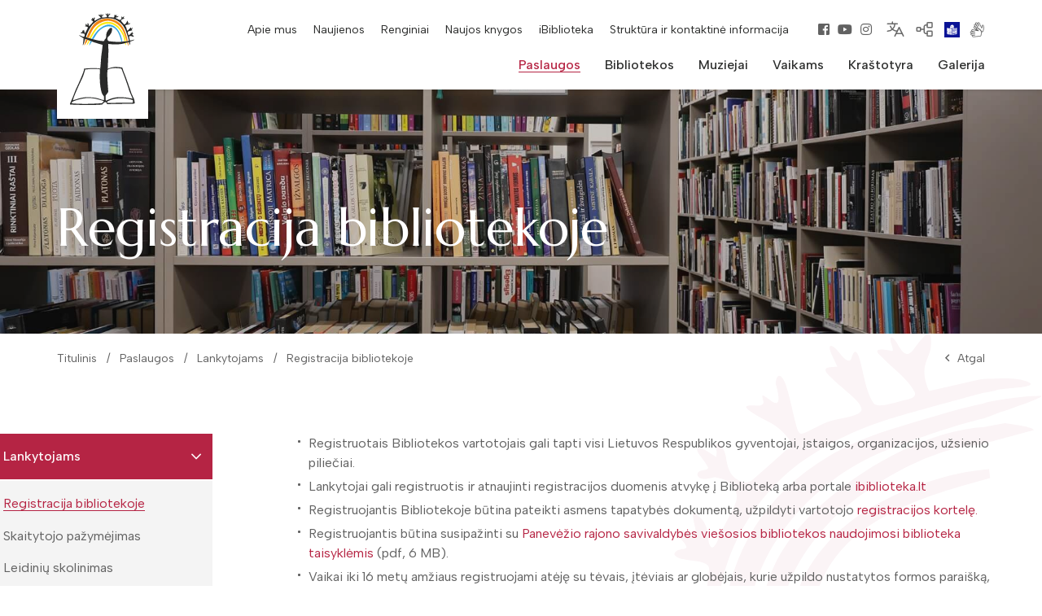

--- FILE ---
content_type: text/html; charset=utf-8
request_url: https://panrbiblioteka.lt/registracija-bibliotekoje/
body_size: 15104
content:

    <!DOCTYPE html>
<html lang="lt" >
<head>
    <meta charset="UTF-8"/>
    
    
    <title>Registracija bibliotekoje - Panevėžio rajono savivaldybės viešoji biblioteka</title>
    
<base href="https://panrbiblioteka.lt/" />

    <style>.hide{display:none}body{margin:0}.container{padding-left:15px;padding-right:15px;margin:0 auto}*,:before,:after{-webkit-box-sizing:border-box;box-sizing:border-box}.uppercase{text-transform:uppercase}button{border:0;-webkit-box-shadow:none;box-shadow:none;background:transparent;padding:0;margin:0}div.header-elements{display:-webkit-box;display:-ms-flexbox;display:flex;position:relative;margin:0 -6px;height:24px;margin-top:24px}div.header-elements a{color:var(--color-1);display:-webkit-box;display:-ms-flexbox;display:flex}div.header-elements a:focus,div.header-elements a:hover{color:var(--color-2)}div.header-elements a path{-webkit-transition:all ease 0.3s;-o-transition:all ease 0.3s;transition:all ease 0.3s}div.header-elements a:focus path,div.header-elements a:hover path{stroke:var(--color-2)}div.header-elements>*{display:-webkit-box;display:-ms-flexbox;display:flex;padding:0 6px;-webkit-box-align:center;-ms-flex-align:center;align-items:center}nav.top-menu-container{display:-webkit-box;display:-ms-flexbox;display:flex;padding-right:30px}ul.top-menu{display:-webkit-box;display:-ms-flexbox;display:flex;list-style:none;padding:0;margin:0 -15px}ul.top-menu>li{position:relative;display:-webkit-box;display:-ms-flexbox;display:flex}ul.top-menu>li>a{display:-webkit-box;display:-ms-flexbox;display:flex;-webkit-box-align:center;-ms-flex-align:center;align-items:center;padding:10px 10px;line-height:1.1;font-weight:400;font-size:1.4rem;color:var(--color-4);text-align:center}ul.top-menu>li>a:focus,ul.top-menu>li:hover>a,ul.top-menu>li.selected>a{color:var(--color-2)}nav.main-menu-container{display:-webkit-box;display:-ms-flexbox;display:flex;height:62px}ul.main-menu{display:-webkit-box;display:-ms-flexbox;display:flex;list-style:none;padding:0;margin:0 -15px}ul.main-menu>li{position:relative;display:-webkit-box;display:-ms-flexbox;display:flex}ul.main-menu>li>a{display:-webkit-box;display:-ms-flexbox;display:flex;-webkit-box-align:center;-ms-flex-align:center;align-items:center;padding:10px 15px;line-height:1.1;font-weight:500;color:var(--color-4);text-align:center}ul.main-menu>li>a>span{position:relative}ul.main-menu>li>a>span:before{position:absolute;left:0;right:0;top:100%;height:1px;background:var(--color-2);content:'';-webkit-transition:all ease 0.3s;-o-transition:all ease 0.3s;transition:all ease 0.3s;width:0}ul.main-menu>li>a:focus,ul.main-menu>li:hover>a,ul.main-menu>li.selected>a{color:var(--color-2)}ul.main-menu>li>a:focus>span:before,ul.main-menu>li:hover>a>span:before,ul.main-menu>li.selected>a>span:before{width:100%}ul.main-menu>li>ul{list-style:none;padding:0;margin:0;position:absolute;left:-18px;top:100%;background:rgba(181,34,66,.89);-webkit-transition:all ease 0.3s;-o-transition:all ease 0.3s;transition:all ease 0.3s;overflow:hidden;width:290px;opacity:0;visibility:hidden}ul.main-menu>li>a + ul:focus-within,ul.main-menu>li>a:focus + ul,ul.main-menu>li:hover>ul{opacity:1;visibility:visible;display:block}ul.main-menu>li>ul>li>a{display:-webkit-box;display:-ms-flexbox;display:flex;-webkit-box-align:center;-ms-flex-align:center;align-items:center;padding:.7em 32px;font-size:1.4rem;color:var(--color-3);line-height:1.5}ul.main-menu>li>ul>li:first-child>a{padding-top:25px}ul.main-menu>li>ul>li:last-child>a{padding-bottom:25px}ul.main-menu>li>ul>li>a:focus,ul.main-menu>li>ul>li:hover>a,ul.main-menu>li>ul>li.selected>a{text-decoration:underline}div.header-content{position:relative;height:100%;display:-webkit-box;display:-ms-flexbox;display:flex;-webkit-box-orient:vertical;-webkit-box-direction:normal;-ms-flex-direction:column;flex-direction:column;-webkit-box-align:end;-ms-flex-align:end;align-items:flex-end;padding-left:150px}a.logo{display:-webkit-box;display:-ms-flexbox;display:flex;position:absolute;left:70px;top:0;bottom:0;background:url(../../images/logo2.svg) center center no-repeat #fff;background-size:80px 114px;height:146px;width:112px;z-index:15}section{padding:80px 0}header{position:relative;z-index:222;background:#fff;-webkit-box-shadow:0 0 5px 0 rgba(0,0,0,.15);box-shadow:0 0 5px 0 rgba(0,0,0,.15)}header>.container{position:relative;height:100%}#page{min-height:100vh;position:relative;overflow:hidden;display:-webkit-box;display:-ms-flexbox;display:flex;-webkit-box-orient:vertical;-webkit-box-direction:normal;-ms-flex-direction:column;flex-direction:column;-webkit-box-flex:1;-ms-flex:auto;flex:auto}div.container.fluid{width:100%;padding:0 70px}.contacts-list-top-title{color:var(--color-4);font-family:var(--marcellus);font-size:3.2rem;font-weight:400;margin-bottom:35px}section.page-top-photo-section:before{position:absolute;left:0;right:0;top:0;content:'';bottom:0;background:-webkit-gradient(linear,left bottom,left top,from(rgba(41,42,41,.2)),to(rgba(41,42,41,.2)));background:-o-linear-gradient(bottom,rgba(41,42,41,.2) 0%,rgba(41,42,41,.2) 100%);background:linear-gradient(0deg,rgba(41,42,41,.2) 0%,rgba(41,42,41,.2) 100%)}section.page-top-photo-section{display:-webkit-box;display:-ms-flexbox;display:flex;-webkit-box-align:center;-ms-flex-align:center;align-items:center;background-position:center center;background-size:cover;position:relative;height:300px;padding:80px 0 40px 0}section.page-top-photo-section .container{position:relative;z-index:2}section.page-top-photo-section h1{margin:0;color:#fff;font-size:6.4rem;font-family:var(--marcellus);font-weight:400;max-width:935px}.float-right{float:right;padding-left:10px;padding-bottom:30px;height:auto}div.index-swiper .swiper-slide .photo{width:100%;height:auto;display:block;-o-object-fit:cover;object-fit:cover;max-height:calc(100vh - 110px);min-height:544px}div.index-swiper div.swiper-slide-content{position:absolute;left:0;right:0;bottom:0;top:0;display:-webkit-box;display:-ms-flexbox;display:flex;-webkit-box-align:end;-ms-flex-align:end;align-items:flex-end;padding-bottom:340px;background:rgba(50,50,50,.6);color:var(--color-5);padding-top:40px}div.index-swiper div.swiper-slide-content .container{width:100%;padding:0 70px}div.index-swiper div.swiper-slide-content .cont{max-width:735px}div.index-swiper div.swiper-slide-content h1{font-size:4.8rem;font-family:var(--marcellus);font-weight:400;margin:0;color:var(--color-5)}.index-swiper-contact{background:rgba(255,255,255,.9);-webkit-backdrop-filter:blur(4px);backdrop-filter:blur(4px);position:absolute;right:0;bottom:88px;z-index:2;width:325px;padding:30px 40px;font-size:1.4rem}.index-swiper-contact h2{font-family:var(--marcellus);color:var(--color-4);font-size:1.8rem}.index-swiper-contact a{color:var(--color-1)}.index-swiper-contact h2 a{color:var(--color-4)}.index-swiper-contact a:focus,.index-swiper-contact a:hover{color:var(--color-2)}.index-swiper-block-main{position:absolute;left:0;bottom:88px;right:0;z-index:1}.index-swiper-blocks{max-width:636px;--gutter:4px;--gutter-bottom:-8px}.index-swiper-block-item{padding:10px 40px 10px 18px;background:var(--color-5);display:-webkit-box;display:-ms-flexbox;display:flex;-webkit-box-align:center;-ms-flex-align:center;align-items:center;color:var(--color-4);font-family:var(--marcellus);font-size:1.8rem;font-style:normal;font-weight:400;min-height:68px;line-height:1.1}.index-swiper-block-item:hover,.index-swiper-block-item:focus{color:var(--color-2);-webkit-transform:translate(0,-5px);-ms-transform:translate(0,-5px);transform:translate(0,-5px)}.index-swiper-block-icon{margin-right:24px;position:relative}.index-swiper-block-icon:before{background-image:url(../../images/icons/svg/ico-9.svg);width:48px;height:48px;display:block;content:'';position:absolute;top:50%;left:50%;-webkit-transform:translate(-50%,-50%);-ms-transform:translate(-50%,-50%);transform:translate(-50%,-50%)}.index-swiper-block-icon img{max-width:100%;min-width:32px;display:block}section.path-container-section{padding:0;z-index:2;position:relative}section.path-container-section + section{padding-top:63px}div.path-container{position:relative;font-size:1.4rem;font-weight:400;color:var(--color-1);display:-webkit-box;display:-ms-flexbox;display:flex;-webkit-box-pack:justify;-ms-flex-pack:justify;justify-content:space-between}div.path-container a{color:var(--color-1)}div.path-container a:focus,div.path-container a:hover{color:var(--color-2)}div.path-container .iconed-link{display:-webkit-box;display:-ms-flexbox;display:flex;height:60px;-webkit-box-align:center;-ms-flex-align:center;align-items:center}ul.path{list-style:none;display:-webkit-box;display:-ms-flexbox;display:flex;padding:0;margin:0}ul.path>li{display:-webkit-box;display:-ms-flexbox;display:flex;height:60px;-webkit-box-align:center;-ms-flex-align:center;align-items:center}ul.path>li>a{display:-webkit-box;display:-ms-flexbox;display:flex;height:60px;-webkit-box-align:center;-ms-flex-align:center;align-items:center;padding-right:28px;position:relative}ul.path>li>a:after{content:'/';position:absolute;right:12px;top:50%;margin-top:-.7em;color:var(--color-1)}.iconed-link i{margin-right:10px}main{-webkit-box-flex:1;-ms-flex:auto;flex:auto;-ms-flex-positive:1;flex-grow:1}@media (min-width:568px){.container{width:auto}}@media (min-width:768px){.container{width:738px}}@media (min-width:1024px){.container{width:996px}}@media (min-width:1280px){.container{width:1230px}}@media (max-width:767px){header{height:50px;-webkit-box-shadow:0 0 7px 0 rgba(0,0,0,.15);box-shadow:0 0 7px 0 rgba(0,0,0,.15);position:fixed;left:0;top:0;right:0;background:#fff}header.mob-position-fixed + div,header.mob-position-fixed + main{margin-top:50px}section.page-top-photo-section{padding:30px 15px;text-align:center;height:auto}section.page-top-photo-section h1{font-size:3rem}div.mob_nav_container div.mob-nav-top-line{background:var(--color-2);color:#fff}a.logo{left:15px;top:0;width:40px;bottom:0;height:auto;background-size:25px}div.header-content{display:none}ul.top-menu{display:block;margin:0}ul.top-menu>li{display:block}ul.top-menu>li>a{display:block;position:relative;padding:15px;border-bottom:1px solid rgba(0,0,0,.1);text-align:left}ul.main-menu{display:block;margin:0}ul.main-menu>li{display:block}ul.main-menu>li>a{display:block;position:relative;padding:15px;border-bottom:1px solid rgba(0,0,0,.1);text-align:left}ul.main-menu>li.has-submenu>a{padding-right:45px}ul.main-menu>li>a:focus,ul.main-menu>li:hover>a,ul.main-menu>li.selected>a{background:#fff}ul.main-menu>li>a .fa{position:absolute;right:10px;top:10px;bottom:10px;width:30px;background:#fff;color:var(--color-4)!important;display:-webkit-box;display:-ms-flexbox;display:flex;-webkit-box-align:center;-ms-flex-align:center;align-items:center;-webkit-box-pack:center;-ms-flex-pack:center;justify-content:center;-webkit-transition:all ease 0.3s;-o-transition:all ease 0.3s;transition:all ease 0.3s;border-left:1px solid rgba(0,0,0,.1)}ul.main-menu>li.selected>a .fa:before{content:'\f068'}ul.main-menu>li.selected>ul{max-height:600px}ul.main-menu>li>ul{position:static;opacity:1;visibility:visible;overflow:hidden;max-height:0;display:block;width:100%}ul.main-menu>li>ul>li:last-child>a{border-bottom:1px solid rgba(0,0,0,.1)}ul.main-menu>li>ul>li>a{white-space:normal}.google-translate{display:-webkit-box;display:-ms-flexbox;display:flex;-webkit-box-align:center;-ms-flex-align:center;align-items:center}.google-translate a{height:100%;display:-webkit-box;display:-ms-flexbox;display:flex;-webkit-box-align:center;-ms-flex-align:center;align-items:center;padding:0 15px}.contacts-list-top-title{font-size:3rem;text-align:center;line-height:1.1;margin-bottom:20px}section{padding:50px 0}.float-right{margin:0;float:none;padding:0 0 30px 0;width:100%;height:auto;display:block}div.index-swiper{height:100vw}div.index-swiper .swiper-slide .photo{height:100vw;-o-object-fit:cover;object-fit:cover;min-height:100vw;max-height:100vw}div.index-swiper div.swiper-slide-content{padding:30px 15px;text-align:center;-webkit-box-align:center;-ms-flex-align:center;align-items:center}div.index-swiper div.swiper-slide-content h1{font-size:27px}div.index-swiper div.swiper-slide-content h1 br{display:none}div.index-swiper-container .swiper-pagination{display:none}div.container.fluid{padding:0 15px}.index-swiper-blocks{max-width:100%}.index-swiper-contact,.index-swiper-block-main{position:static;width:100%}.index-swiper-contact{padding:15px 15px}.index-swiper-block-main{background:var(--color-2);padding:30px 0}section.path-container-section + section{padding-top:30px}div.index-swiper div.swiper-slide-content .container{width:100%;padding:0 15px}}@media (min-width:768px) and (max-width:1023px){ul.main-menu{margin:0 -10px}ul.main-menu>li>a{font-size:1.4rem;padding:10px}ul.top-menu>li>a{font-size:1.4rem}a.logo{left:15px}div.header-content{padding-left:130px}div.container.fluid{padding:0 15px}.index-swiper-blocks{max-width:100%}.index-swiper-contact,.index-swiper-block-main{position:static;width:100%}.index-swiper-contact{padding:30px 15px}.index-swiper-block-main{background:var(--color-2);padding:30px 0}section{padding:50px 0}div.index-swiper div.swiper-slide-content{padding:50px 0;-webkit-box-align:center;-ms-flex-align:center;align-items:center}}@media (min-width:1024px) and (max-width:1279px){.index-swiper-blocks{max-width:600px}}@media (min-width:1280px){.container{width:1200px}}</style>
    <meta name="viewport" content="width=device-width, initial-scale=1.0">

    <meta name="format-detection" content="telephone=no">

    
        <meta property="og:title" content="Registracija bibliotekoje" />
        
        <meta property="og:url" content="https://panrbiblioteka.lt/registracija-bibliotekoje/" />
        
        
        
        <meta property="og:type" content="website" />
    


            
    <script>
        var ajaxSuflerLink = '';
        var fancy_title = '';
        var bing_key = 'AtHCmatHXyM2kw31CeOg7Ot6ZFUOXS3osVYOKYL2nBZxP-PyqRBHglYJikwglOlD';
        var renginiai_root = 'https://panrbiblioteka.lt/renginiai-silent/';
    </script>
    

    
        <script type="text/javascript">// <![CDATA[
            function googleTranslateElementInit() {
                new google.translate.TranslateElement({
                    pageLanguage: 'lt',
                    includedLanguages: 'en,uk,ru,lt',
                    layout: google.translate.TranslateElement.InlineLayout.SIMPLE
                }, 'google_translate_element');
            }

            // ]]></script>
        <script src="//translate.google.com/translate_a/element.js?cb=googleTranslateElementInit"></script>
    

    <link rel="canonical" href="https://panrbiblioteka.lt/registracija-bibliotekoje/">
    
    
    
<base href="https://panrbiblioteka.lt/" />

    
    
    <script src="https://cdn.userway.org/widget.js" data-account="6LUAysXHyh"></script>
    

</head>

<body class=" inner webp">






<div class="mobile-additional-content hide">

    <div class="mob-nav-top-line">
        <div class="adresas">
            <a href="tel:+37045587050"
               aria-label=": +37045587050">
                <i class="far fa-phone"></i>
            </a>
        </div>
        <div class="mail">
            <a href="mailto:info@panrbiblioteka" aria-label=": info@panrbiblioteka">
                <i class="far fa-envelope"></i>
            </a>
        </div>
        <div class="adresas">
            <a href="" target="_blank" rel="noopener noreferrer"
               aria-label="">
                <i class="far fa-map-marker"></i>
            </a>
        </div>
    </div>

    <div class="mob_search">
        <a href="#" aria-label="Paieška">
            <i class="far fa-search"></i>
        </a>
    </div>

    <div class="langs-select">
        <select aria-label="">
                                    <option value="https://panrbiblioteka.lt/"  selected><a
                        href="/lt/">LT</a></option>
            
        </select>
    </div>

</div>

<div id="page">


    <header>
        <div class="container fluid">
            <a class="logo" href="https://panrbiblioteka.lt/" aria-label=""></a>

            <div class="header-content">
                <div class="header-elements">
                    <nav class="top-menu-container" aria-label="">
    <ul class="top-menu">
                                                        <li class="">
                    <a href="https://panrbiblioteka.lt/apie-mus/">
                        Apie mus
                    </a>
                    
                </li>
                                                <li class="">
                    <a href="https://panrbiblioteka.lt/naujienos/">
                        Naujienos
                    </a>
                    
                </li>
                                                <li class="">
                    <a href="https://panrbiblioteka.lt/renginiai/">
                        Renginiai
                    </a>
                    
                </li>
                                                <li class="">
                    <a href="https://panrbiblioteka.lt/naujos-knygos/">
                        Naujos knygos
                    </a>
                    
                </li>
                                                <li class="">
                    <a href="https://ibiblioteka.lt/metis/" target="_blank">
                        iBiblioteka
                    </a>
                    
                </li>
                                                <li class="">
                    <a href="https://panrbiblioteka.lt/administracija/">
                        Struktūra ir kontaktinė informacija
                    </a>
                    
                </li>
                     
    </ul>
</nav>

                    <div class="socials-container">
                        <ul class="socials">
                                                            <li>
                                    <a title="Facebook" href="https://www.facebook.com/Panrbiblioteka/?locale=lt_LT" target="_blank">
                                        <i class="fab fa-facebook-square"></i>
                                    </a>
                                </li>
                                                                                        <li>
                                    <a title="Youtube" href="https://www.youtube.com/channel/UCpVaV9Y5dgQ4MaPLs7JovVA" target="_blank">
                                        <i class="fab fa-youtube"></i>
                                    </a>
                                </li>
                                                                                        <li>
                                    <a title="Instagram" href="https://www.instagram.com/panevezio_rajono_biblioteka/" target="_blank">
                                        <i class="fab fa-instagram"></i>
                                    </a>
                                </li>
                                                    </ul>
                    </div>
                    <div class="google-translate" id="google_translate_element">
                        <a href="javascript:void(0)" class="butaforic_lang">
                            <svg width="24" height="24" viewBox="0 0 24 24" fill="none" aria-label="google-translate"
                                 role="img"
                                 xmlns="http://www.w3.org/2000/svg">
                                <g clip-path="url(#clip0_12_328)">
                                    <path d="M21.75 20.25L16.5 9.75L11.25 20.25" stroke="#696969" stroke-width="1.5"
                                          stroke-linecap="round" stroke-linejoin="round"/>
                                    <path d="M12.75 17.25H20.25" stroke="#696969" stroke-width="1.5"
                                          stroke-linecap="round" stroke-linejoin="round"/>
                                    <path d="M8.25 3V5.25" stroke="#696969" stroke-width="1.5" stroke-linecap="round"
                                          stroke-linejoin="round"/>
                                    <path d="M2.25 5.25H14.25" stroke="#696969" stroke-width="1.5"
                                          stroke-linecap="round" stroke-linejoin="round"/>
                                    <path d="M11.25 5.25C11.25 7.63695 10.3018 9.92613 8.61396 11.614C6.92613 13.3018 4.63695 14.25 2.25 14.25"
                                          stroke="#696969" stroke-width="1.5" stroke-linecap="round"
                                          stroke-linejoin="round"/>
                                    <path d="M5.76196 8.25C6.38251 10.0052 7.53206 11.5247 9.05225 12.5993C10.5724 13.6739 12.3885 14.2506 14.2501 14.25"
                                          stroke="#696969" stroke-width="1.5" stroke-linecap="round"
                                          stroke-linejoin="round"/>
                                </g>
                                <defs>
                                    <clipPath id="clip0_12_328">
                                        <rect width="24" height="24" fill="white"/>
                                    </clipPath>
                                </defs>
                            </svg>
                        </a>
                        <div id="google_translate_element"></div>
                    </div>
                                            <div class="sitemap">
                            <a href="/svetaines-zemelapis/">
                                <svg width="24" height="24" viewBox="0 0 24 24" fill="none" aria-label="sitemap"
                                     role="img"
                                     xmlns="http://www.w3.org/2000/svg">
                                    <g clip-path="url(#clip0_12_336)">
                                        <path d="M6 9.75H3C2.58579 9.75 2.25 10.0858 2.25 10.5V13.5C2.25 13.9142 2.58579 14.25 3 14.25H6C6.41421 14.25 6.75 13.9142 6.75 13.5V10.5C6.75 10.0858 6.41421 9.75 6 9.75Z"
                                              stroke="#696969" stroke-width="1.5" stroke-linecap="round"
                                              stroke-linejoin="round"/>
                                        <path d="M20.25 3.75H15.75C15.3358 3.75 15 4.08579 15 4.5V9C15 9.41421 15.3358 9.75 15.75 9.75H20.25C20.6642 9.75 21 9.41421 21 9V4.5C21 4.08579 20.6642 3.75 20.25 3.75Z"
                                              stroke="#696969" stroke-width="1.5" stroke-linecap="round"
                                              stroke-linejoin="round"/>
                                        <path d="M20.25 14.25H15.75C15.3358 14.25 15 14.5858 15 15V19.5C15 19.9142 15.3358 20.25 15.75 20.25H20.25C20.6642 20.25 21 19.9142 21 19.5V15C21 14.5858 20.6642 14.25 20.25 14.25Z"
                                              stroke="#696969" stroke-width="1.5" stroke-linecap="round"
                                              stroke-linejoin="round"/>
                                        <path d="M6.75 12H11.25" stroke="#696969" stroke-width="1.5"
                                              stroke-linecap="round"
                                              stroke-linejoin="round"/>
                                        <path d="M15 17.25H13.5C12.9033 17.25 12.331 17.0129 11.909 16.591C11.4871 16.169 11.25 15.5967 11.25 15V9C11.25 8.40326 11.4871 7.83097 11.909 7.40901C12.331 6.98705 12.9033 6.75 13.5 6.75H15"
                                              stroke="#696969" stroke-width="1.5" stroke-linecap="round"
                                              stroke-linejoin="round"/>
                                    </g>
                                    <defs>
                                        <clipPath id="clip0_12_336">
                                            <rect width="24" height="24" fill="white"/>
                                        </clipPath>
                                    </defs>
                                </svg>
                            </a>
                        </div>
                                                            <div class="links_item">
                        <a target="_blank" href="lengvai-suprantama-kalba">
                            <svg xmlns:dc="http://purl.org/dc/elements/1.1/" xmlns:cc="http://creativecommons.org/ns#"
                                 xmlns:rdf="http://www.w3.org/1999/02/22-rdf-syntax-ns#"
                                 xmlns:svg="http://www.w3.org/2000/svg" xmlns="http://www.w3.org/2000/svg"
                                 xmlns:xlink="http://www.w3.org/1999/xlink"
                                 xmlns:sodipodi="http://sodipodi.sourceforge.net/DTD/sodipodi-0.dtd"
                                 xmlns:inkscape="http://www.inkscape.org/namespaces/inkscape" width="19"
                                 height="19" viewBox="0 0 150.10001 150.10001" version="1.1" id="svg8"
                                 inkscape:version="0.92.4 (5da689c313, 2019-01-14)"
                                 sodipodi:docname="Logo Facile à lire v2.svg">
                                <defs id="defs2"/>
                                <sodipodi:namedview id="base" pagecolor="#ffffff" bordercolor="#666666"
                                                    borderopacity="1.0" inkscape:pageopacity="0.0"
                                                    inkscape:pageshadow="2" inkscape:zoom="3.9598" inkscape:cx="-21.254"
                                                    inkscape:cy="74.333" inkscape:document-units="px"
                                                    inkscape:current-layer="layer2" showgrid="false"
                                                    inkscape:snap-global="true" showguides="true"
                                                    inkscape:guide-bbox="true" inkscape:window-width="1920"
                                                    inkscape:window-height="1010" inkscape:window-x="0"
                                                    inkscape:window-y="33" inkscape:window-maximized="1" units="px"
                                                    fit-margin-top="0" fit-margin-left="0" fit-margin-right="0"
                                                    fit-margin-bottom="0" inkscape:snap-bbox="true"
                                                    inkscape:snap-page="true"/>
                                <metadata id="metadata5">
                                    <rdf:RDF>
                                        <cc:Work rdf:about="">
                                            <dc:format>image/svg+xml</dc:format>
                                            <dc:type rdf:resource="http://purl.org/dc/dcmitype/StillImage"/>
                                            <dc:title/>
                                        </cc:Work>
                                    </rdf:RDF>
                                </metadata>
                                <g inkscape:groupmode="layer" id="layer2" inkscape:label="Calque 2">
                                    <rect style="fill:#0a1396;stroke:none" id="rect827" width="150" height="150" x="0"
                                          y="0.1"/>
                                    <ellipse style="fill:white;stroke:none" id="path829" ry="24.23835" rx="18.633421"
                                             cy="42.843105" cx="79.867"
                                             transform="matrix(0.99371808,0.11191239,-0.10811983,0.99413787,0,0)"/>
                                    <path style="fill:white;stroke:#0a1396;stroke-width:4.2;stroke-linecap:butt;stroke-linejoin:round;stroke-miterlimit:4;stroke-opacity:1;stroke-dasharray:none"
                                          d="m 74.294019,63.399331 c 25.63262,-5.30332 27.905461,-1.767798 50.381361,-9.091389 v 61.619268 c -17.93021,9.4281 -21.46574,4.58781 -50.381361,11.86938 z"
                                          id="path872"/>
                                    <use x="0" y="0" xlink:href="#path872" id="use876"
                                         transform="matrix(-1,0,0,1,148.58804,0)"/>
                                    <g id="g937"
                                       style="fill:none;stroke:#0a1396;stroke-width:0.37;stroke-miterlimit:4;stroke-dasharray:none"
                                       transform="matrix(3.7795276,0,0,3.7795276,0,0)">
                                        <path id="path837"
                                              d="m 7.8297761,23.71042 2.1024931,0.0236 c -0.0149,-0.0508 1.9115618,-2.1292 2.8820678,-2.76395 0.29428,-0.19247 0.51127,-0.63235 0.614211,-0.96858 0.161369,-0.52706 -0.134965,-1.50378 0.02362,-1.60638 0.371589,-0.24041 1.522987,0.685 1.724516,1.58275 0.15116,0.67338 -0.145846,1.61267 -0.47247,2.22062 -0.238108,0.44319 -0.968564,1.15755 -0.968564,1.15755 1.168545,0.53032 2.471618,0.61221 3.472656,1.70089 0.389899,0.42403 0.712841,1.18465 -0.141741,1.7954 0.158374,0.59088 0.05006,1.09287 -0.732329,1.37017 0.261061,0.6805 -0.182727,1.04383 -1.181175,1.15755 0.218583,0.89547 -0.724583,1.0005 -1.299294,0.73231 l -1.063058,-0.49608 c -0.726548,0.5049 -1.171691,0.0775 -1.653645,-0.21252 -0.343437,-0.20668 -0.970734,-1.17126 -1.4646578,-1.79539 l -2.0079987,0.0236 C 7.3812804,26.50385 7.0703944,25.39044 7.8297721,23.71042 Z"
                                              style="fill:none;stroke:#0a1396;stroke-width:0.37042;stroke-linecap:round;stroke-linejoin:round;stroke-miterlimit:4;stroke-opacity:1;stroke-dasharray:none"
                                              inkscape:connector-curvature="0"/>
                                        <path id="path839"
                                              d="m 17.066565,26.85232 c 0,0 -1.265912,0.22498 -1.819007,-0.0236 l -2.102492,-0.94493 c -0.01021,-0.796 0.352791,-1.11458 0.755952,-1.15756 0.752718,-0.0802 1.826749,0.684671 1.937128,0.75595"
                                              style="fill:none;stroke:#0a1396;stroke-width:0.37042;stroke-linecap:round;stroke-linejoin:miter;stroke-miterlimit:4;stroke-opacity:1;stroke-dasharray:none"/>
                                        <path d="m 16.334236,28.22249 c 0,0 -1.188034,0.18819 -1.724513,-0.0945 l -2.196986,-1.15754 c 0.04351,-0.75296 0.329449,-1.02596 0.732329,-1.08669"
                                              id="path841"/>
                                        <path id="path843"
                                              d="m 15.138698,29.38004 c 0,0 -0.450852,-0.0565 -0.923556,-0.28349 l -2.115705,-1.0158 c 0,0 -0.01836,-1.04957 0.3133,-1.1103"
                                              style="fill:none;stroke:#0a1396;stroke-width:0.37042;stroke-linecap:round;stroke-linejoin:miter;stroke-miterlimit:4;stroke-opacity:1;stroke-dasharray:none"/>
                                        <path d="m 12.790709,29.61627 -0.957325,-0.59058 c -0.0322,0.0403 -0.261326,-0.63956 0.266053,-0.94494"
                                              id="path845"/>
                                    </g>
                                    <path style="fill:#0a1396;stroke:none"
                                          d="m 82.003568,72.471369 c 19.047622,-5.416668 15.952373,-0.364724 32.767852,-6.852661 v 4.084724 C 99.11666,75.59632 97.211899,71.757038 82.003564,77.203451 Z"
                                          id="path854"/>
                                    <use x="0" y="0" xlink:href="#path854" id="use864"
                                         transform="translate(0,8.3149606)"/>
                                    <use x="0" y="0" xlink:href="#path854" id="use866"
                                         transform="translate(0,16.629921)"/>
                                    <use x="0" y="0" xlink:href="#path854" id="use868"
                                         transform="translate(0,33.259843)"/>
                                    <use x="0" y="0" xlink:href="#path854" id="use870"
                                         transform="translate(0,41.574803)"/>
                                    <ellipse transform="matrix(0.99365655,0.11245738,-0.10759533,0.99419477,0,0)"
                                             cx="71.348335" cy="37.217327" rx="2.4479799" ry="3.1996562"
                                             id="ellipse831-6"
                                             style="fill:#0a1396;fill-opacity:1;stroke:none;stroke-width:0.99999994"/>
                                    <path style="fill:#0a1396;stroke:none"
                                          d="m 67.638471,52.780711 c 0,0 0.97152,4.974123 6.38854,5.855433 3.879499,0.631181 6.296375,-2.483414 6.296375,-3.261279 -2.335979,0.8928 -7.944317,2.045178 -12.684915,-2.594154 z"
                                          id="path835-5" inkscape:connector-curvature="0"/>
                                    <use transform="translate(15.677261,2.2583215)" id="use907"
                                         xlink:href="#ellipse831-6" y="0" x="0"/>
                                </g>
                            </svg>
                        </a>
                    </div>
                                                            <div class="links_item">
                        <a target="_blank" href="informacija-gestu-kalba">
                            <svg xmlns="http://www.w3.org/2000/svg" class="icon" height="19" viewBox="0 0 1024 1024"
                                 version="1.1">
                                <path d="M249.177106 1004.729098h-5.692652c-39.161928 0-71.021543-31.877011-71.021544-71.059406 0-17.842367 7.063883-34.345226 18.827811-46.992267h-48.917106c-19.529799 0-38.413891-8.121981-51.80897-22.282493-13.509688-14.282285-20.348444-32.949436-19.257599-52.563146 1.537006-26.102495 17.480116-48.26833 40.096207-59.464323l-10.432607-1.28118c-19.436678-2.184759-36.696784-11.874445-48.612161-27.295669-11.893888-15.391549-16.886599-34.552957-14.060227-53.953819l0.066515-0.423649c5.737678-34.32169 36.392862-59.233056 72.892147-59.233056h6.495948l27.454282 3.423982a77.283154 77.283154 0 0 1-9.066493-10.009981c-11.587919-15.307637-16.391319-33.787524-13.524015-52.03512l0.032746-0.197498c5.79089-34.633798 35.347043-59.771315 70.280669-59.771315 4.54041 0 8.331759 0.532119 11.676947 1.001817l2.372024 0.326434 193.281052 41.417295-119.943766-132.071991c-1.76111-1.831718-2.917446-3.584642-3.641947-4.749164l-0.508583-0.674359c-23.315008-30.901801-17.073864-75.360362 13.900591-99.137904 14.171768-10.992355 31.559786-15.417131 48.739051-13.649882l-29.381168-39.005362c-11.891841-15.820314-16.647145-35.163871-13.402241-54.483892 3.226484-19.21462 13.96199-35.860742 30.233582-46.888913 15.431457-10.720156 34.323737-14.470573 53.220108-10.56052a75.152631 75.152631 0 0 1 18.915816 6.653537l-5.464456-9.491165c-9.914814-16.739243-12.614296-37.007869-7.404643-55.634088 5.252631-18.778692 17.676591-34.184567 34.984792-43.379997l0.127913-0.067538c33.465183-17.476023 76.380598-4.460592 95.664804 29.015847l13.063527 22.753214c2.361791-23.509437 15.21554-44.479027 36.108382-55.421241 17.394159-9.218966 37.217646-10.827603 55.824423-4.524036 18.443048 6.247284 33.686217 20.00359 41.830711 37.748742l101.526301 218.312144 45.741787 88.713485-5.499247-101.801571c-1.039679-19.631106 5.730515-38.305421 19.060101-52.605102 13.334703-14.303774 31.488155-22.367427 51.118238-22.706141l0.35304-0.00307c18.62008 0 36.299741 7.479345 49.779754 21.058618a75.253938 75.253938 0 0 1 21.74628 48.856732l7.909133 140.109038c1.684362 27.047006-0.38374 54.906517-6.15007 82.802867l-0.053212 0.248664-25.329898 115.327632c-5.446036 26.097378-21.748327 47.312562-45.914726 59.749825l-64.648392 32.946367-36.32737 208.313419c-5.938246 31.092136-31.061436 54.453193-62.519916 58.130955l-0.214894 0.02456-278.054807 29.532616-186.471972 16.951068zM78.772065 675.953096c-1.14508 8.243755 0.973164 16.33606 5.975084 22.808472 5.091972 6.589069 12.496615 10.727319 20.849864 11.654434l0.2415 0.027629 274.596032 33.729196-2.447748 40.779775-232.95361 0.537236c-17.20894 0-31.930223 12.866029-32.861431 28.680203-0.456395 8.199753 2.429329 16.070001 8.128121 22.095227 5.782703 6.113231 13.621229 9.479909 22.072714 9.479909h236.026598l2.503007 40.778752-136.991024 16.864086c-17.142425 2.049682-30.514991 15.346523-30.514991 30.280654 0 16.612353 13.497409 30.127158 30.089296 30.127157h3.836375l184.471408-16.766872 277.471522-29.474288c13.527085-1.623987 24.329105-11.649318 26.942629-24.99937l37.957497-217.678718c2.506077-13.598716-1.487887-28.106128-10.683317-38.807865l-76.985371-89.586364c-15.933901-18.48091-33.996279-34.429137-53.663201-47.376007l-117.096928-78.039377c-6.045693-4.022617-12.701277-6.062066-19.780509-6.062066-9.497305 0-18.244526 4.2897-23.397896 11.476379l-0.2722 0.369413c-4.926196 6.554276-6.901177 14.57802-5.560645 22.591531 1.388627 8.295943 6.099928 15.533788 13.265118 20.379143l97.984638 65.809845c10.982122 7.331989 16.931624 19.129686 16.505929 31.695886l53.06252 35.659151-63.235207-10.736528c-6.883781 7.479345-16.600073 11.955286-27.194362 11.955286-2.490727 0-4.532223-0.39295-5.843078-0.701988L435.272501 583.696925l-235.371682-50.435692-0.980327-0.1361c-2.499937-0.350994-4.306072-0.604774-5.990435-0.604774-14.818497 0-27.374464 10.715039-29.891797 25.490558-2.567475 16.766872 11.752672 30.895661 27.118638 34.882461l0.155542 0.040933 185.010691 49.556672-7.827269 40.078811-252.283864-31.458479h-3.953032c-16.33913 0-29.964452 10.434653-32.486901 24.841781z m728.33307-77.647451c10.190083 11.726066 17.443277 25.047466 21.565155 39.425941l30.087248-15.332197c12.922311-6.650467 21.655206-17.939581 24.517394-31.749098l0.051165-0.236384 25.326828-115.312282c5.0142-24.315802 6.816243-48.507784 5.352915-71.906703l-0.007163-0.12382-7.91425-140.179646c-0.961908-17.190521-14.619976-31.18014-30.486339-31.280424-8.351202 0.191358-16.053628 3.626597-21.702277 9.68764-5.686513 6.099928-8.573259 14.092973-8.127098 22.507619l6.376221 118.030184c0.982374 17.603937-10.340509 33.1981-27.536147 37.887912-17.276479 4.710278-35.071773-3.093455-43.276642-18.978237L727.889979 297.099558l-101.951997-219.231073c-3.515057-7.677866-9.827833-13.388938-17.773805-16.081257-7.838525-2.654456-16.200984-1.967818-23.548323 1.935072l-0.127913 0.067538c-14.792914 7.724938-17.46886 27.818579-11.511171 42.782386l71.64883 177.547719-36.728506 17.848506-127.080304-221.351363c-8.302083-14.413268-27.14422-20.444635-41.164538-13.175068-7.28901 3.891633-12.511965 10.361999-14.71105 18.226107-2.254344 8.058536-1.104147 16.514115 3.238764 23.807219l0.150426 0.257873 138.066519 239.792365-27.440979 18.168801a87.670735 87.670735 0 0 1 8.485255 5.125741l116.856451 77.917604c23.909549 15.724123 46.057989 35.204803 65.829288 57.902758l0.096191 0.11154 76.882018 89.553619z m-356.710215-70.308299l16.287965 2.764973-19.213597-12.913101c-19.736507-13.586436-33.409924-34.764781-37.516452-58.103326-3.497661-20.469194-0.008186-40.884153 9.830903-58.593489l-62.545499-64.76198c-10.470469-11.059893-29.085432-16.448624-42.10905-6.326079l-0.11461 0.088005c-13.042037 9.991562-15.922644 28.440749-6.603395 41.450041a29.40675 29.40675 0 0 1 2.53166 3.499707l124.643811 137.245827 14.808264 15.649422z m-85.396949-355.37787c-5.505387 0-10.876722 1.520633-15.445783 4.711302l-0.2722 0.187265c-6.953366 4.690836-11.531638 11.731182-12.890588 19.825534-1.36816 8.145517 0.671289 16.34834 5.742794 23.093974L453.645964 368.477212a84.729753 84.729753 0 0 1 42.307572-11.266601c9.837042 0 19.411095 1.484817 28.444842 4.368494l-132.282792-175.011966c-6.851035-9.010211-17.199731-13.947663-27.117615-13.947663z"
                                      fill="currentColor"/>
                            </svg>
                        </a>
                    </div>
                    
                </div>
                <nav class="main-menu-container" aria-label="">
    <ul class="main-menu">
                                        
                                                <li class="selected has-submenu">
                        <a href="https://panrbiblioteka.lt/registracija-bibliotekoje/">
                            <span>Paslaugos</span></a>
                                                
                                                    <ul>
                                <li class="selected">
                <a href="https://panrbiblioteka.lt/lankytojams/">
                <span>
                    Lankytojams
                </span>
                </a>
                
            </li>
                                        <li class="">
                <a href="https://panrbiblioteka.lt/biblioteka-visiems/">
                <span>
                    Biblioteka visiems
                </span>
                </a>
                
            </li>
                                        <li class="">
                <a href="https://panrbiblioteka.lt/nemokamos-paslaugos/">
                <span>
                    Nemokamos paslaugos
                </span>
                </a>
                
            </li>
                                        <li class="">
                <a href="https://panrbiblioteka.lt/mokamos-paslaugos/">
                <span>
                    Mokamos paslaugos
                </span>
                </a>
                
            </li>
                                        <li class="">
                <a href="edukacijos-maminuku-akademija/" target="_blank" rel="noopener noreferrer">
                <span>
                    Edukacijos
                </span>
                </a>
                
            </li>
                                        <li class="">
                <a href="https://panrbiblioteka.lt/muzieju-edukacijos/">
                <span>
                    Muziejų edukacijos
                </span>
                </a>
                
            </li>
                                        <li class="">
                <a href="https://panrbiblioteka.lt/mokymai/">
                <span>
                    Mokymai
                </span>
                </a>
                
            </li>
                                        <li class="">
                <a href="https://panrbiblioteka.lt/duomenu-bazes/">
                <span>
                    Duomenų bazės
                </span>
                </a>
                
            </li>
                                        <li class="">
                <a href="https://panrbiblioteka.lt/gaunami-periodiniai-leidiniai/">
                <span>
                    Gaunami periodiniai leidiniai
                </span>
                </a>
                
            </li>
                                        <li class="">
                <a href="https://panrbiblioteka.lt/tarpbibliotekinis-abonementas/">
                <span>
                    Tarpbibliotekinis abonementas
                </span>
                </a>
                
            </li>
                                        <li class="">
                <a href="https://panrbiblioteka.lt/knygomatai/">
                <span>
                    Knygomatai
                </span>
                </a>
                
            </li>
                                        <li class="">
                <a href="https://panrbiblioteka.lt/paslaugos-internetas/">
                <span>
                    Internetas
                </span>
                </a>
                
            </li>
                                        <li class="">
                <a href="https://panrbiblioteka.lt/klubai/">
                <span>
                    Klubai
                </span>
                </a>
                
            </li>
            </ul>


                                            </li>
                                 

                                
                                                <li class=" has-submenu">
                        <a href="https://panrbiblioteka.lt/bibliotekos/">
                            <span>Bibliotekos</span></a>
                                                
                                            </li>
                                 

                                
                                                <li class=" has-submenu">
                        <a href="https://panrbiblioteka.lt/muziejai/">
                            <span>Muziejai</span></a>
                                                
                                                    <ul>
                                <li class="">
                <a href="https://panrbiblioteka.lt/puziniskio-muziejus-gabrieles-petkevicaites-bites-gimtine/">
                <span>
                    Puziniškio muziejus (Gabrielės Petkevičaitės – Bitės gimtinė)
                </span>
                </a>
                
            </li>
                                        <li class="">
                <a href="https://panrbiblioteka.lt/juozo-tumo-vaizganto-ir-knygnesiu-muziejus/">
                <span>
                    Juozo Tumo – Vaižganto ir knygnešių muziejus
                </span>
                </a>
                
            </li>
                                        <li class="">
                <a href="https://panrbiblioteka.lt/namas-kuriame-1935-1965-m-gyveno-matas-grigonis/">
                <span>
                    Mato Grigonio literatūrinis muziejus
                </span>
                </a>
                
            </li>
                                        <li class="">
                <a href="https://panrbiblioteka.lt/juozo-balcikonio-atminimo-kambarys/">
                <span>
                    Kalbininko Juozo Balčikonio atminimo kambarys
                </span>
                </a>
                
            </li>
            </ul>


                                            </li>
                                 

                                
                                                <li class=" has-submenu">
                        <a href="https://panrbiblioteka.lt/apie-vaiku-literaturos-skyriu/">
                            <span>Vaikams</span></a>
                                                
                                                    <ul>
                                <li class="">
                <a href="https://panrbiblioteka.lt/apie-vaiku-literaturos-skyriu/">
                <span>
                    Vaikų literatūros skaitykla
                </span>
                </a>
                
            </li>
                                        <li class="">
                <a href="https://panrbiblioteka.lt/apie-mata-grigoni/">
                <span>
                    Apie Matą Grigonį
                </span>
                </a>
                
            </li>
                                        <li class="">
                <a href="https://panrbiblioteka.lt/naujos-knygos-vaikams/">
                <span>
                    Naujos knygos
                </span>
                </a>
                
            </li>
                                        <li class="">
                <a href="https://panrbiblioteka.lt/edukacijos-maminuku-akademija/">
                <span>
                    Edukacijos
                </span>
                </a>
                
            </li>
                                        <li class="">
                <a href="https://panrbiblioteka.lt/renginiai-vaikams/">
                <span>
                    Renginiai
                </span>
                </a>
                
            </li>
            </ul>


                                            </li>
                                 

                                
                                                <li class=" has-submenu">
                        <a href="https://panrbiblioteka.lt/krastotyros-leidiniai/">
                            <span>Kraštotyra</span></a>
                                                
                                                    <ul>
                                <li class="">
                <a href="https://panrbiblioteka.lt/krastotyros-leidiniai/">
                <span>
                    Kraštotyros leidiniai
                </span>
                </a>
                
            </li>
                                        <li class="">
                <a href="https://panrbiblioteka.lt/bibliotekos-leidiniai/">
                <span>
                    Bibliotekos leidiniai
                </span>
                </a>
                
            </li>
                                        <li class="">
                <a href="https://panrbiblioteka.lt/2026-metu-krastotyros-kalendorius/">
                <span>
                    Kraštotyros kalendorius
                </span>
                </a>
                
            </li>
                                        <li class="">
                <a href="https://panrbiblioteka.lt/zymus-krastieciai/">
                <span>
                    Žymūs kraštiečiai
                </span>
                </a>
                
            </li>
                                        <li class="">
                <a href="https://panrbiblioteka.lt/literatu-klubas-polekis/">
                <span>
                    Literatų klubas „Polėkis“
                </span>
                </a>
                
            </li>
                                        <li class="">
                <a href="/interaktyvi-kelione/" target="_blank" rel="noopener noreferrer">
                <span>
                    Interaktyvi kelionė
                </span>
                </a>
                
            </li>
                                        <li class="">
                <a href="https://panrbiblioteka.lt/g-petkevicaitei-bitei-160/">
                <span>
                    Gabrielės Petkevičaitės-Bitės literatūrinė premija
                </span>
                </a>
                
            </li>
                                        <li class="">
                <a href="https://panrbiblioteka.lt/bibliotekos-70-metis/">
                <span>
                    Bibliotekos 70-metis
                </span>
                </a>
                
            </li>
                                        <li class="">
                <a href="https://panrbiblioteka.lt/virtuali-biblioteka/">
                <span>
                    Virtuali biblioteka
                </span>
                </a>
                
            </li>
            </ul>


                                            </li>
                                 

                                
                                                <li class=" has-submenu">
                        <a href="https://panrbiblioteka.lt/foto-galerija-2023/">
                            <span>Galerija</span></a>
                                                
                                                    <ul>
                                <li class="">
                <a href="https://panrbiblioteka.lt/foto-galerija-2023/">
                <span>
                    Foto galerija
                </span>
                </a>
                
            </li>
                                        <li class="">
                <a href="https://panrbiblioteka.lt/virtualios-galerijos/">
                <span>
                    Virtualios galerijos
                </span>
                </a>
                
            </li>
            </ul>


                                            </li>
                                 

                        </ul>
</nav>

            </div>
        </div>
    </header>
    <main>




























































<section class="page-top-photo-section"
         style="background-image: url('/uploads/Panevezio_rajono_biblioteka.jpeg')">
        <div class="container fluid">
        <div class="cont" data-aos="fade-right">
            <h1>
                Registracija bibliotekoje
            </h1>
        </div>
    </div>
</section>
<section class="path-container-section">
    <div class="container fluid">
        <div class="path-container">
                            <ul class="path">
                    <li><a href="https://panrbiblioteka.lt/">Titulinis</a> </li><li> <a href="https://panrbiblioteka.lt/registracija-bibliotekoje/">Paslaugos</a> </li><li> <a href="https://panrbiblioteka.lt/lankytojams/">Lankytojams</a> </li><li> <span class="lastitem">Registracija bibliotekoje</span></li>
                </ul>
                        <div>
                <a class="iconed-link" href="javascript:window.history.back();">
                    <i class="far fa-angle-left"></i>
                    Atgal
                </a>
            </div>
        </div>
    </div>
</section>
<section class="content-colls-section">
    <div class="container">
        <div class="content-colls">
                                                        <aside>
        <div class="content-menu-container">
            <a href="" class="mobile-menu-toggler" style="display:none;">
                Lankytojams                <i class="fa fa-plus"></i>
            </a>
            <ul class="content-menu">
                                                    
                                    <li class="selected  has-submenu">
                        <a href="https://panrbiblioteka.lt/lankytojams/">Lankytojams</a>
                                                        <ul>
                                    <li class="selected">
                    <a href="https://panrbiblioteka.lt/registracija-bibliotekoje/"><span>Registracija bibliotekoje</span></a>
                                        
                                    </li>
                                                <li class="">
                    <a href="https://panrbiblioteka.lt/skaitytojo-pazymejimas/"><span>Skaitytojo pažymėjimas</span></a>
                                    </li>
                                                <li class="">
                    <a href="https://panrbiblioteka.lt/leidiniu-skolinimas/"><span>Leidinių skolinimas</span></a>
                                    </li>
                        </ul>

                                            </li>
                                                                
                                    <li class="">
                        <a href="https://panrbiblioteka.lt/biblioteka-visiems/">Biblioteka visiems</a>
                                            </li>
                                                                
                                    <li class="">
                        <a href="https://panrbiblioteka.lt/nemokamos-paslaugos/">Nemokamos paslaugos</a>
                                            </li>
                                                                
                                    <li class="">
                        <a href="https://panrbiblioteka.lt/mokamos-paslaugos/">Mokamos paslaugos</a>
                                            </li>
                                                                
                                    <li class="">
                        <a href="edukacijos-maminuku-akademija/" target="_blank" rel="noopener noreferrer">Edukacijos</a>
                                            </li>
                                                                
                                    <li class="">
                        <a href="https://panrbiblioteka.lt/muzieju-edukacijos/">Muziejų edukacijos</a>
                                            </li>
                                                                
                                    <li class="">
                        <a href="https://panrbiblioteka.lt/mokymai/">Mokymai</a>
                                            </li>
                                                                
                                    <li class="">
                        <a href="https://panrbiblioteka.lt/duomenu-bazes/">Duomenų bazės</a>
                                            </li>
                                                                
                                    <li class="">
                        <a href="https://panrbiblioteka.lt/gaunami-periodiniai-leidiniai/">Gaunami periodiniai leidiniai</a>
                                            </li>
                                                                
                                    <li class="">
                        <a href="https://panrbiblioteka.lt/tarpbibliotekinis-abonementas/">Tarpbibliotekinis abonementas</a>
                                            </li>
                                                                
                                    <li class="">
                        <a href="https://panrbiblioteka.lt/knygomatai/">Knygomatai</a>
                                            </li>
                                                                
                                    <li class="">
                        <a href="https://panrbiblioteka.lt/paslaugos-internetas/">Internetas</a>
                                            </li>
                                                                
                                    <li class="">
                        <a href="https://panrbiblioteka.lt/klubai/">Klubai</a>
                                            </li>
                                        
            </ul>
            <div class="datepicker-top-container" data-calendar-container>
                <div class="datepickus" data-parent="21">

                </div>
                <div class="events-list"></div>
            </div>
        </div>

    </aside>


                
            
            <div class="mainbar">
                                    <div class="page-module">
                        <div class="colored-box-elements">


                                                                                    <ul>
<li>Registruotais Bibliotekos vartotojais gali tapti visi Lietuvos Respublikos gyventojai, įstaigos, organizacijos, užsienio piliečiai.</li>
<li>Lankytojai gali registruotis ir atnaujinti registracijos duomenis atvykę į Biblioteką arba portale <a href="http://www.ibiblioteka.lt/" target="_blank" rel="noopener">ibiblioteka.lt</a></li>
<li>Registruojantis Bibliotekoje būtina pateikti asmens tapatybės dokumentą, užpildyti vartotojo <a href="/uploads/Vartotojo_registracijos_kortele.jpg" target="_blank" rel="noopener">registracijos kortelę.</a></li>
<li>Registruojantis būtina susipažinti su <a href="/uploads/DARBUOTOJAMS/2025_naudojimosi_biblioteka_taisykles.pdf" target="_blank" rel="noopener">Panevėžio rajono savivaldybės viešosios bibliotekos naudojimosi biblioteka taisyklėmis </a>(pdf, 6 MB).</li>
<li>Vaikai iki 16 metų amžiaus registruojami atėję su tėvais, įtėviais ar globėjais, kurie užpildo nustatytos formos paraišką, arba pateikę tėvų, įtėvių ar globėjų užpildytą <a href="/uploads/pdf/lankytojams/tevu-paraiska-2019.pdf" target="_blank" rel="noopener">paraišką.</a></li>
</ul>
                                                            
                                                                                </div>
                    </div>
                
                
                                
                                
                
                
                

                
                                                <br>
                <div style="font-size: 12px;text-align: right">
                    Paskutinį kartą redaguota:   2025-09-23, 08:53:34
                </div>
                            </div>
        </div>
    </div>
</section>











</main>
<section class="footer-colls-section">
    <div class="container">
        <div class="footer-colls">
            <div class="footer-logo">
                <img src="images/logo.svg" alt="logo" width="200px">
            </div>
            <div>
                <h4>Kontaktai</h4>
<p>Panevėžio rajono savivaldybės viešoji biblioteka<br />Beržų g. 50 LT-36145, Panevėžys<br />Tel. +370 45 58 70 50<br />El. p info@panrbiblioteka<br />Įstaigos kodas: 190402747</p>
            </div>
            <div>
                
                                    <h4>
                    Informacija
                </h4>

            <ul aria-label="">
                                                            <li class="">
                    <a href="https://panrbiblioteka.lt/virsutinis-meniu-veikla/">Veiklos sritys</a>
                </li>
                                                                        <li class="">
                    <a href="https://panrbiblioteka.lt/administracine-informacija/">Administracinė informacija</a>
                </li>
                                                                        <li class="">
                    <a href="https://panrbiblioteka.lt/korupcijos-prevencij/">Korupcijos prevencija</a>
                </li>
                                                                        <li class="">
                    <a href="https://panrbiblioteka.lt/teisine-informacija-asmens-duomenu-apsauga/">Asmens duomenų apsauga</a>
                </li>
                                                                        <li class="">
                    <a href="https://panrbiblioteka.lt/nuorodos/">Nuorodos</a>
                </li>
                                                                        <li class="">
                    <a href="https://panrbiblioteka.lt/d-u-k/">D.U.K</a>
                </li>
                                                                        <li class="">
                    <a href="https://panrbiblioteka.lt/darbuotojams/" target="_blank" rel="noopener noreferrer">Darbuotojams</a>
                </li>
                                    
        
            <li class="cookie_no">
               
                <button href="#cookie_conf" class="fancy2">
                    Slapukų parinktys
                </button>
               
            </li>
        
        <li class="policy_link">
   
   <a href="/duomenu-apsauga/">
    Duomenų apsauga
   </a>
  </li>
    
    </ul>

            </div>
                        <div>
                <h4>
                    Įvertinkite mūsų paslaugas
                </h4>
                <div class="footer-action">
                    <a href="/apklausa/" class="ext_button bordo-style uppercase">
                        Vertinti
                    </a>
                </div>
            </div>
                    </div>
    </div>
</section>
<footer>
    <div class="container">
        <div class="footer-content">
            <div>
                © 2023 Visos teisės saugomos
            </div>
            <div>
                Sukurta: <a href="https://www.texus.lt" target="_blank" rel="noopener noreferrer" aria-label="Texus">TEXUS</a>
            </div>
        </div>
    </div>
</footer>
</div>


<script src="libs/aos/aos.js" type="text/javascript"></script>

<link rel="stylesheet"  href="https://panrbiblioteka.lt/tmp/css/style_16.css?t=ba2c3d0c2c"/>
<script defer type="module" src="https://panrbiblioteka.lt/tmp/js/script_19.js?t=a80ada5c0a"></script>

<link rel="stylesheet"  href="https://panrbiblioteka.lt/tmp/css/style_15.css?t=ba2c3d0c2c"/>
<link rel="stylesheet"  href="https://panrbiblioteka.lt/tmp/css/style_17.css?t=ba2c3d0c2c"/>



        <script defer src="/js/cookie.js?v=2" type="text/javascript"></script>
        <link rel="stylesheet" href="/css/cookie.css?v=2">

        <div class="cookie-section">
            <div class="descr">
                <p>Mūsų svetainė naudoja slapukus (angl. cookies). Šie slapukai naudojami statistikos ir rinkodaros tikslais.</p>
<p>Jei Jūs sutinkate, kad šiems tikslams būtų naudojami slapukai, spauskite „Sutinku“ ir toliau naudokitės svetaine.</p>
                
            </div>
            <div class="descr2" id="cookie_conf">
                <div class="cblock-1">
                    <div class="aditional_form_info">
                                        <p>Kad veiktų užklausos forma, naudojame sistemą „Google ReCaptcha“, kuri padeda atskirti jus nuo interneto robotų, kurie siunčia brukalus (angl. spam) ir panašaus tipo informaciją. </p>
<p>Taigi, kad šios užklausos forma užtikrintai veiktų, jūs turite pažymėti „Sutinku su našumo slapukais“.</p>
                
                    </div>
                    <strong>Slapukų naudojimo parinktys</strong>
<p>Jūs galite pasirinkti, kuriuos slapukus leidžiate naudoti. <br /><a href="/duomenu-apsauga/" rel="noopener noreferrer" target="_blank">Plačiau apie slapukų ir privatumo politiką</a>.</p>
                

                </div>

                <div class="cblock-2">

                    <table class="cookie-table" cellpadding="0" cellspacing="0">
                        <tbody>
                            <tr>
                                <th>
                                    Pasirinkimas
                                </th>
                                <th>
                                    Paaiškinimas                 
                                </th>
                            </tr>
                            <tr>
                                <td>
                                    <input type="checkbox" id="cookie_policy_1" name="cookie_policy_1" aria-label="Funkciniai slapukai (būtini)" value="1" checked disabled="disabled">
                                </td>
                                <td>
                                    <label for="cookie_policy_1">                <strong>Funkciniai slapukai (būtini)</strong>
<p>Šie slapukai yra būtini, kad veiktų svetainė, ir negali būti išjungti. Šie slapukai nesaugo jokių duomenų, pagal kuriuos būtų galima jus asmeniškai atpažinti, ir yra ištrinami išėjus iš svetainės.</p>
                </label>
                                </td>
                            </tr>
                            <tr>
                                <td>
                                    <input type="checkbox" id="cookie_policy_2" name="cookie_policy_2" aria-label="Našumo slapukai"  value="2">
                                </td>
                                <td>
    
                                    <label for="cookie_policy_2">                <strong>Našumo slapukai</strong>
<p>Šie slapukai leidžia apskaičiuoti, kaip dažnai lankomasi svetainėje, ir nustatyti duomenų srauto šaltinius – tik turėdami tokią informaciją galėsime patobulinti svetainės veikimą. Jie padeda mums atskirti, kurie puslapiai yra populiariausi, ir matyti, kaip vartotojai naudojasi svetaine. Tam mes naudojamės „Google Analytics“ statistikos sistema. Surinktos informacijos neplatiname. Surinkta informacija yra visiškai anonimiška ir tiesiogiai jūsų neidentifikuoja.</p>
                </label>
                                </td>
                            </tr>
                            <tr>
                                <td>
                                    <input type="checkbox" id="cookie_policy_3" name="cookie_policy_3" aria-label="Reklaminiai slapukai"  value="3">
                                </td>
                                <td>
                                    <label for="cookie_policy_3">                <strong>Reklaminiai slapukai</strong>
<p>Šie slapukai yra naudojami trečiųjų šalių, kad būtų galima pateikti reklamą, atitinkančią jūsų poreikius. Mes naudojame slapukus, kurie padeda rinkti informaciją apie jūsų veiksmus internete ir leidžia sužinoti, kuo jūs domitės, taigi galime pateikti tik Jus dominančią reklamą. Jeigu nesutinkate, kad jums rodytume reklamą, palikite šį langelį nepažymėtą.</p>
                </label>
                                </td>
                            </tr>
                        </tbody>
                    </table>

                </div>

                <div class="cblock-3 descr3">
                    <div class="pure-g">
                        <div class="pure-u-1-1">
                            <button class="ext_button f_11 uppercase bordo-style nowrap submit-part-cookie">

                                Sutinku
                            </button>

                            <button class="ext_button f_11 uppercase bordo-style nowrap cookie-cancel submit-none-cookie">
                                Nesutinku

                            </button>

                        </div>
                    </div>

                </div>
            </div>
            <div class="cookie-block">
                
                    <button class="ext_button f_9 uppercase bordo-style nowrap submit-cookie" aria-label="Sutinku">
                        Sutinku
                    </button>
              
                    <button class="ext_button f_9 uppercase bordo-style nowrap cookie-cancel submit-none-cookie" aria-label="Nesutinku">
                        Nesutinku
                    </button>
             
                    <button href="#cookie_conf"
                       class="ext_button f_9 uppercase tr-style nowrap  fancy2" aria-label="Parinktys">
                        Parinktys
                    </button>

            </div>
        </div>
    

</body>
</html>


--- FILE ---
content_type: text/html; charset=utf-8
request_url: https://panrbiblioteka.lt/renginiai-silent/?parent=21
body_size: 22653
content:
[{"products_id":"751","name":"Mokymai gyventojams. &bdquo;Skaitmeniniai \u012fg\u016bd\u017eiai: vie&scaron;osios e. paslaugos kasdienai&rdquo;. Projekto &bdquo;Prisijungusi Lietuva; skaitmenini\u0173 \u012fg\u016bd\u017ei\u0173 tobulinimas&rdquo; veikla","time_date":"2026-01-29 15:18:13","long":"Sausio 29 d.","time":null,"place":"Upyt\u0117s biblioteka","range_dates":"[2026-01-29]","date2":"2026-01-29","date":"2026-01-29","data_row":"","vaikams2":"","url":"https:\/\/panrbiblioteka.lt\/renginiai\/mokymai-gyventojams-skaitmeniniai-igudziai-viesosios-e-paslaugos-kasdienai-projekto-prisijungusi-lietuva-skaitmeniniu-igudziu-tobulinimas-veikla6-copy-copy-copy-copy-copy\/","placiau":"Pla\u010diau"},{"products_id":"741","name":"Dirbtuv\u0117s bibliotekininkams &bdquo;Prisijunk: asmens dokument\u0173 ir migracijos paslaugos internetu&ldquo;. Projekto &bdquo;Prisijungusi Lietuva: skaitmenini\u0173 \u012fg\u016bd\u017ei\u0173 tobulinimas&ldquo;","time_date":"2026-01-29 15:13:58","long":"Sausio 29 d.","time":null,"place":"Vie\u0161osios bibliotekos skaitykla","range_dates":"[2026-01-29]","date2":"2026-01-29","date":"2026-01-29","data_row":"","vaikams2":"","url":"https:\/\/panrbiblioteka.lt\/renginiai\/dirbtuves-bibliotekininkams-prisijunk-asmens-dokumentu-ir-migracijos-paslaugos-internetu-projekto-prisijungusi-lietuva-skaitmeniniu-igudziu-tobulinimas\/","placiau":"Pla\u010diau"},{"products_id":"750","name":"Mokymai gyventojams. &bdquo;Skaitmeniniai \u012fg\u016bd\u017eiai: vie&scaron;osios e. paslaugos kasdienai&rdquo;. Projekto &bdquo;Prisijungusi Lietuva; skaitmenini\u0173 \u012fg\u016bd\u017ei\u0173 tobulinimas&rdquo; veikla","time_date":"2026-01-28 15:18:13","long":"Sausio 28 d.","time":null,"place":"Upyt\u0117s biblioteka","range_dates":"[2026-01-28]","date2":"2026-01-28","date":"2026-01-28","data_row":"","vaikams2":"","url":"https:\/\/panrbiblioteka.lt\/renginiai\/mokymai-gyventojams-skaitmeniniai-igudziai-viesosios-e-paslaugos-kasdienai-projekto-prisijungusi-lietuva-skaitmeniniu-igudziu-tobulinimas-veikla6-copy-copy-copy-copy\/","placiau":"Pla\u010diau"},{"products_id":"740","name":"Dekupa\u017eo m\u0117g\u0117j\u0173 klubo susitikimas. 1 met\u0173 klubo veiklos pamin\u0117jimas","time_date":"2026-01-28 15:13:14","long":"Sausio 28 d.","time":null,"place":"Vie\u0161osios bibliotekos mokym\u0173 klas\u0117","range_dates":"[2026-01-28]","date2":"2026-01-28","date":"2026-01-28","data_row":"","vaikams2":"","url":"https:\/\/panrbiblioteka.lt\/renginiai\/dekupazo-megeju-klubo-susitikimas-1-metu-klubo-veiklos-paminejimas\/","placiau":"Pla\u010diau"},{"products_id":"739","name":"Nuotolinis bibliotekos darbuotoj\u0173 pasitarimas","time_date":"2026-01-28 15:12:10","long":"Sausio 28 d.","time":null,"place":"","range_dates":"[2026-01-28]","date2":"2026-01-28","date":"2026-01-28","data_row":"","vaikams2":"","url":"https:\/\/panrbiblioteka.lt\/renginiai\/nuotolinis-bibliotekos-darbuotoju-pasitarimas\/","placiau":"Pla\u010diau"},{"products_id":"754","name":"Mokymai gyventojams &bdquo;Skaitmeniniai \u012fg\u016bd\u017eiai: vie&scaron;osios e. paslaugos kasdienai&ldquo;. Projekto &bdquo;Prisijungusi Lietuva: skaitmenini\u0173 \u012fg\u016bd\u017ei\u0173 tobulinimas&ldquo; veikla","time_date":"2026-01-28 09:44:53","long":"Sausio 28 d.","time":null,"place":"Piniavos biblioteka ","range_dates":"[2026-01-28]","date2":"2026-01-28","date":"2026-01-28","data_row":"","vaikams2":"","url":"https:\/\/panrbiblioteka.lt\/renginiai\/mokymai-gyventojams-skaitmeniniai-igudziai-viesosios-e-paslaugos-kasdienai-projekto-prisijungusi-lietuva-skaitmeniniu-igudziu-tobulinimas-veikla7-copy-copy\/","placiau":"Pla\u010diau"},{"products_id":"749","name":"Mokymai gyventojams. &bdquo;Skaitmeniniai \u012fg\u016bd\u017eiai: vie&scaron;osios e. paslaugos kasdienai&rdquo;. Projekto &bdquo;Prisijungusi Lietuva; skaitmenini\u0173 \u012fg\u016bd\u017ei\u0173 tobulinimas&rdquo; veikla","time_date":"2026-01-27 15:18:13","long":"Sausio 27 d.","time":null,"place":"Upyt\u0117s biblioteka","range_dates":"[2026-01-27]","date2":"2026-01-27","date":"2026-01-27","data_row":"","vaikams2":"","url":"https:\/\/panrbiblioteka.lt\/renginiai\/mokymai-gyventojams-skaitmeniniai-igudziai-viesosios-e-paslaugos-kasdienai-projekto-prisijungusi-lietuva-skaitmeniniu-igudziu-tobulinimas-veikla6-copy-copy-copy\/","placiau":"Pla\u010diau"},{"products_id":"753","name":"Mokymai gyventojams &bdquo;Skaitmeniniai \u012fg\u016bd\u017eiai: vie&scaron;osios e. paslaugos kasdienai&ldquo;. Projekto &bdquo;Prisijungusi Lietuva: skaitmenini\u0173 \u012fg\u016bd\u017ei\u0173 tobulinimas&ldquo; veikla","time_date":"2026-01-27 09:44:53","long":"Sausio 27 d.","time":null,"place":"Piniavos biblioteka ","range_dates":"[2026-01-27]","date2":"2026-01-27","date":"2026-01-27","data_row":"","vaikams2":"","url":"https:\/\/panrbiblioteka.lt\/renginiai\/mokymai-gyventojams-skaitmeniniai-igudziai-viesosios-e-paslaugos-kasdienai-projekto-prisijungusi-lietuva-skaitmeniniu-igudziu-tobulinimas-veikla7-copy\/","placiau":"Pla\u010diau"},{"products_id":"752","name":"Mokymai gyventojams &bdquo;Skaitmeniniai \u012fg\u016bd\u017eiai: vie&scaron;osios e. paslaugos kasdienai&ldquo;. Projekto &bdquo;Prisijungusi Lietuva: skaitmenini\u0173 \u012fg\u016bd\u017ei\u0173 tobulinimas&ldquo; veikla","time_date":"2026-01-26 09:44:53","long":"Sausio 26 d.","time":null,"place":"Piniavos biblioteka ","range_dates":"[2026-01-26]","date2":"2026-01-26","date":"2026-01-26","data_row":"","vaikams2":"","url":"https:\/\/panrbiblioteka.lt\/renginiai\/mokymai-gyventojams-skaitmeniniai-igudziai-viesosios-e-paslaugos-kasdienai-projekto-prisijungusi-lietuva-skaitmeniniu-igudziu-tobulinimas-veikla7\/","placiau":"Pla\u010diau"},{"products_id":"748","name":"Mokymai gyventojams. &bdquo;Skaitmeniniai \u012fg\u016bd\u017eiai: vie&scaron;osios e. paslaugos kasdienai&rdquo;. Projekto &bdquo;Prisijungusi Lietuva; skaitmenini\u0173 \u012fg\u016bd\u017ei\u0173 tobulinimas&rdquo; veikla","time_date":"2026-01-23 15:18:13","long":"Sausio 23 d.","time":null,"place":"Karsaki\u0161kio biblioteka","range_dates":"[2026-01-23]","date2":"2026-01-23","date":"2026-01-23","data_row":"","vaikams2":"","url":"https:\/\/panrbiblioteka.lt\/renginiai\/mokymai-gyventojams-skaitmeniniai-igudziai-viesosios-e-paslaugos-kasdienai-projekto-prisijungusi-lietuva-skaitmeniniu-igudziu-tobulinimas-veikla6-copy-copy1-copy-copy\/","placiau":"Pla\u010diau"},{"products_id":"738","name":"Minint Tarptautin\u0119 edukacijos dien\u0105: interaktyvi edukacija pagal Anna Llenas knygel\u0119 ,,Spalv\u0173 monstriukas&ldquo;. Dalyvauja Panev\u0117\u017eio m. Ber\u017e\u0173 progimnazijos 1c kl. moksleiviai ","time_date":"2026-01-23 15:04:59","long":"Sausio 23 d.","time":null,"place":" Vaik\u0173 literat\u016bros skaitykla","range_dates":"[2026-01-23]","date2":"2026-01-23","date":"2026-01-23","data_row":"","vaikams2":"","url":"https:\/\/panrbiblioteka.lt\/renginiai\/minint-tarptautine-edukacijos-diena-interaktyvi-edukacija-pagal-anna-llenas-knygele-spalvu-monstriukas-dalyvauja-panevezio-m-berzu-progimnazijos-1c-kl-moksleiviai\/","placiau":"Pla\u010diau"},{"products_id":"744","name":"Mokymai gyventojams. &bdquo;Skaitmeniniai \u012fg\u016bd\u017eiai: vie&scaron;osios e. paslaugos kasdienai&rdquo;. Projekto &bdquo;Prisijungusi Lietuva; skaitmenini\u0173 \u012fg\u016bd\u017ei\u0173 tobulinimas&rdquo; veikla","time_date":"2026-01-22 15:18:13","long":"Sausio 22 d.","time":null,"place":"Pali\u016bni\u0161kio biblioteka","range_dates":"[2026-01-22]","date2":"2026-01-22","date":"2026-01-22","data_row":"","vaikams2":"","url":"https:\/\/panrbiblioteka.lt\/renginiai\/mokymai-gyventojams-skaitmeniniai-igudziai-viesosios-e-paslaugos-kasdienai-projekto-prisijungusi-lietuva-skaitmeniniu-igudziu-tobulinimas-veikla6-copy-copy\/","placiau":"Pla\u010diau"},{"products_id":"747","name":"Mokymai gyventojams. &bdquo;Skaitmeniniai \u012fg\u016bd\u017eiai: vie&scaron;osios e. paslaugos kasdienai&rdquo;. Projekto &bdquo;Prisijungusi Lietuva; skaitmenini\u0173 \u012fg\u016bd\u017ei\u0173 tobulinimas&rdquo; veikla","time_date":"2026-01-22 15:18:13","long":"Sausio 22 d.","time":null,"place":"Karsaki\u0161kio biblioteka","range_dates":"[2026-01-22]","date2":"2026-01-22","date":"2026-01-22","data_row":"","vaikams2":"","url":"https:\/\/panrbiblioteka.lt\/renginiai\/mokymai-gyventojams-skaitmeniniai-igudziai-viesosios-e-paslaugos-kasdienai-projekto-prisijungusi-lietuva-skaitmeniniu-igudziu-tobulinimas-veikla6-copy-copy1-copy\/","placiau":"Pla\u010diau"},{"products_id":"743","name":"Mokymai gyventojams. &bdquo;Skaitmeniniai \u012fg\u016bd\u017eiai: vie&scaron;osios e. paslaugos kasdienai&rdquo;. Projekto &bdquo;Prisijungusi Lietuva; skaitmenini\u0173 \u012fg\u016bd\u017ei\u0173 tobulinimas&rdquo; veikla","time_date":"2026-01-21 15:18:13","long":"Sausio 21 d.","time":null,"place":"Pali\u016bni\u0161kio biblioteka","range_dates":"[2026-01-21]","date2":"2026-01-21","date":"2026-01-21","data_row":"","vaikams2":"","url":"https:\/\/panrbiblioteka.lt\/renginiai\/mokymai-gyventojams-skaitmeniniai-igudziai-viesosios-e-paslaugos-kasdienai-projekto-prisijungusi-lietuva-skaitmeniniu-igudziu-tobulinimas-veikla6-copy\/","placiau":"Pla\u010diau"},{"products_id":"745","name":"Mokymai gyventojams. &bdquo;Skaitmeniniai \u012fg\u016bd\u017eiai: vie&scaron;osios e. paslaugos kasdienai&rdquo;. Projekto &bdquo;Prisijungusi Lietuva; skaitmenini\u0173 \u012fg\u016bd\u017ei\u0173 tobulinimas&rdquo; veikla","time_date":"2026-01-21 15:18:13","long":"Sausio 21 d.","time":null,"place":"Karsaki\u0161kio biblioteka","range_dates":"[2026-01-21]","date2":"2026-01-21","date":"2026-01-21","data_row":"","vaikams2":"","url":"https:\/\/panrbiblioteka.lt\/renginiai\/mokymai-gyventojams-skaitmeniniai-igudziai-viesosios-e-paslaugos-kasdienai-projekto-prisijungusi-lietuva-skaitmeniniu-igudziu-tobulinimas-veikla6-copy-copy1\/","placiau":"Pla\u010diau"},{"products_id":"742","name":"Mokymai gyventojams. &bdquo;Skaitmeniniai \u012fg\u016bd\u017eiai: vie&scaron;osios e. paslaugos kasdienai&rdquo;. Projekto &bdquo;Prisijungusi Lietuva; skaitmenini\u0173 \u012fg\u016bd\u017ei\u0173 tobulinimas&rdquo; veikla","time_date":"2026-01-20 15:18:13","long":"Sausio 20 d.","time":null,"place":"Pali\u016bni\u0161kio biblioteka","range_dates":"[2026-01-20]","date2":"2026-01-20","date":"2026-01-20","data_row":"","vaikams2":"","url":"https:\/\/panrbiblioteka.lt\/renginiai\/mokymai-gyventojams-skaitmeniniai-igudziai-viesosios-e-paslaugos-kasdienai-projekto-prisijungusi-lietuva-skaitmeniniu-igudziu-tobulinimas-veikla6\/","placiau":"Pla\u010diau"},{"products_id":"737","name":" Knyg\u0173 klubo susitikimas. Klubo 3-ej\u0173 met\u0173 sukakties pamin\u0117jimas. G. Swift knygos &bdquo;Motin\u0173 sekmadienis&ldquo; aptarimas ","time_date":"2026-01-14 15:02:07","long":"Sausio 14 d.","time":null,"place":" Vie\u0161osios bibliotekos mokym\u0173 klas\u0117 ","range_dates":"[2026-01-14]","date2":"2026-01-14","date":"2026-01-14","data_row":"","vaikams2":"","url":"https:\/\/panrbiblioteka.lt\/renginiai\/knygu-klubo-susitikimas-klubo-3-eju-metu-sukakties-paminejimas-g-swift-knygos-motinu-sekmadienis-aptarimas\/","placiau":"Pla\u010diau"},{"products_id":"736","name":"Panev\u0117\u017eio rajono literat\u0173 klubo &bdquo;Pol\u0117kis&ldquo; nari\u0173 susitikimas","time_date":"2026-01-08 15:01:04","long":"Sausio 08 d.","time":null,"place":"Vie\u0161osios bibliotekos mokym\u0173 klas\u0117","range_dates":"[2026-01-08]","date2":"2026-01-08","date":"2026-01-08","data_row":"","vaikams2":"","url":"https:\/\/panrbiblioteka.lt\/renginiai\/panevezio-rajono-literatu-klubo-polekis-nariu-susitikimas9\/","placiau":"Pla\u010diau"},{"products_id":"735","name":"Dekupa\u017eo m\u0117g\u0117j\u0173 klubo susitikimas","time_date":"2026-01-07 14:59:26","long":"Sausio 07 d.","time":null,"place":" Vie\u0161osios bibliotekos mokym\u0173 klas\u0117","range_dates":"[2026-01-07]","date2":"2026-01-07","date":"2026-01-07","data_row":"","vaikams2":"","url":"https:\/\/panrbiblioteka.lt\/renginiai\/dekupazo-megeju-klubo-susitikimas17\/","placiau":"Pla\u010diau"},{"products_id":"734","name":"Maminuk\u0173 akademijos inovatyv\u016bs skaitymo skatinimo edukaciniai u\u017esi\u0117mimai vaikams","time_date":"2026-01-07 14:56:50","long":"Sausio 07 d.","time":null,"place":"Vaik\u0173 literat\u016bros skaitykla","range_dates":"[2026-01-07]","date2":"2026-01-07","date":"2026-01-07","data_row":"","vaikams2":"","url":"https:\/\/panrbiblioteka.lt\/renginiai\/maminuku-akademijos-inovatyvus-skaitymo-skatinimo-edukaciniai-uzsiemimai-vaikams24\/","placiau":"Pla\u010diau"},{"products_id":"720","name":"&bdquo;SkaiTAU: imbieriniai skaitymai&rdquo;. K\u016brini\u0173 i&scaron;traukas skaito Ber\u017e\u0173 progimnazijos 4a kl. moksleiviai ir bibliotekos lankytojai. Akcijos Bibliotek\u0173 knyg\u0173 Kal\u0117dos renginys &ldquo;Dovanokime skaitym\u0105&rdquo; ","time_date":"2025-12-19 09:12:54","long":"Gruod\u017eio 19 d.","time":null,"place":"Vaik\u0173 literat\u016bros skaitykla","range_dates":"[2025-12-19]","date2":"2025-12-19","date":"2025-12-19","data_row":"","vaikams2":"","url":"https:\/\/panrbiblioteka.lt\/renginiai\/skaitau-imbieriniai-skaitymai-kuriniu-istraukas-skaito-berzu-progimnazijos-4a-kl-moksleiviai-ir-bibliotekos-lankytojai-akcijos-biblioteku-knygu-kaledos-renginys-dovanokime-skaityma\/","placiau":"Pla\u010diau"},{"products_id":"719","name":"Tiltagali\u0173 kult\u016bros centro men\u0173 studijos k\u016brybos darb\u0173 parodos &bdquo;K\u016brybos labirintuose &ndash; langin\u0117s&ldquo; sutiktuv\u0117s ir Ramygalos kult\u016bros centro Dani\u016bn\u0173 padalinio m\u0117g\u0117j\u0173 teatro spektaklis &ldquo;Trys mylimos&rdquo;. Akcijos Bibliotek\u0173 knyg\u0173 Kal\u0117dos renginys","time_date":"2025-12-17 09:09:45","long":"Gruod\u017eio 17 d.","time":null,"place":"Vie\u0161osios bibliotekos skaitykla","range_dates":"[2025-12-17]","date2":"2025-12-17","date":"2025-12-17","data_row":"","vaikams2":"","url":"https:\/\/panrbiblioteka.lt\/renginiai\/[base64]\/","placiau":"Pla\u010diau"},{"products_id":"715","name":"&bdquo;TRUMPA, BET DIENA&rdquo;. &bdquo;Lithuanian Shorts&rdquo; agent\u016bros organizuojamas animacini\u0173 film\u0173 ciklas vaikams, minint Tarptautin\u0119 trumpametra\u017ei\u0173 film\u0173 dien\u0105. Dalyvauja Panev\u0117\u017eio lop&scaron;elio &ndash; dar\u017eelio ,,Draugyst\u0117&ldquo; ugdytiniai","time_date":"2025-12-17 09:05:23","long":"Gruod\u017eio 17 d.","time":null,"place":"Vaik\u0173 literat\u016bros skaitykla","range_dates":"[2025-12-17]","date2":"2025-12-17","date":"2025-12-17","data_row":"","vaikams2":"","url":"https:\/\/panrbiblioteka.lt\/renginiai\/[base64]\/","placiau":"Pla\u010diau"},{"products_id":"718","name":"Kal\u0117dini\u0173 varpeli\u0173 dirbtuv\u0117s. Akcijos Bibliotek\u0173 knyg\u0173 Kal\u0117dos renginys","time_date":"2025-12-16 09:07:24","long":"Gruod\u017eio 16 d.","time":null,"place":"Vie\u0161osios bibliotekos mokym\u0173 klas\u0117","range_dates":"[2025-12-16]","date2":"2025-12-16","date":"2025-12-16","data_row":"","vaikams2":"","url":"https:\/\/panrbiblioteka.lt\/renginiai\/kalediniu-zaisliuku-dekoravimo-dirbtuves-akcijos-biblioteku-knygu-kaledos-renginys\/","placiau":"Pla\u010diau"},{"products_id":"714","name":"&bdquo;TRUMPA, BET DIENA&rdquo;. &bdquo;Lithuanian Shorts&rdquo; agent\u016bros organizuojamas animacini\u0173 film\u0173 ciklas vaikams, minint Tarptautin\u0119 trumpametra\u017ei\u0173 film\u0173 dien\u0105. Dalyvauja Panev\u0117\u017eio lop&scaron;elio &ndash; dar\u017eelio ,,Draugyst\u0117&ldquo; ugdytiniai","time_date":"2025-12-16 09:05:23","long":"Gruod\u017eio 16 d.","time":null,"place":"Vaik\u0173 literat\u016bros skaitykla","range_dates":"[2025-12-16]","date2":"2025-12-16","date":"2025-12-16","data_row":"","vaikams2":"","url":"https:\/\/panrbiblioteka.lt\/renginiai\/trumpa-bet-diena-lithuanian-shorts-agenturos-organizuojamas-animaciniu-filmu-ciklas-vaikams-minint-tarptautine-trumpametraziu-filmu-diena-dalyvauja-panevezio-lopselio-darzelio-draugyste-ugdytiniai\/","placiau":"Pla\u010diau"},{"products_id":"713","name":"Interaktyvi edukacija pagal Vytauto V. Landsbergio knygel\u0119 ,,P\u016bkis ir baidykl\u0117&ldquo; Panev\u0117\u017eio r. Raguvos lop&scaron;elio dar\u017eelio ,,Skruzd\u0117liukas&ldquo; ugdytiniams","time_date":"2025-12-12 09:01:17","long":"Gruod\u017eio 12 d.","time":null,"place":"Vaik\u0173 literat\u016bros skaitykla","range_dates":"[2025-12-12]","date2":"2025-12-12","date":"2025-12-12","data_row":"","vaikams2":"","url":"https:\/\/panrbiblioteka.lt\/renginiai\/interaktyvi-edukacija-pagal-vytauto-v-landsbergio-knygele-pukis-ir-baidykle-panevezio-r-raguvos-lopselio-darzelio-skruzdeliukas-ugdytiniams\/","placiau":"Pla\u010diau"},{"products_id":"712","name":"Mokymai gyventojams &bdquo;Skaitmeniniai \u012fg\u016bd\u017eiai: vie&scaron;osios e. paslaugos kasdienai&ldquo;. Projekto &bdquo;Prisijungusi Lietuva: skaitmenini\u0173 \u012fg\u016bd\u017ei\u0173 tobulinimas&ldquo; veikla","time_date":"2025-12-11 09:00:23","long":"Gruod\u017eio 11 d.","time":null,"place":"Bernatoni\u0173 biblioteka","range_dates":"[2025-12-11]","date2":"2025-12-11","date":"2025-12-11","data_row":"","vaikams2":"","url":"https:\/\/panrbiblioteka.lt\/renginiai\/mokymai-gyventojams-skaitmeniniai-igudziai-viesosios-e-paslaugos-kasdienai-projekto-prisijungusi-lietuva-skaitmeniniu-igudziu-tobulinimas-veikla5\/","placiau":"Pla\u010diau"},{"products_id":"711","name":"Knyg\u0173 klubo susitikimas. I. McEwano knygos &bdquo;Amsterdamas&ldquo; aptarimas","time_date":"2025-12-10 08:59:27","long":"Gruod\u017eio 10 d.","time":null,"place":"Vie\u0161osios bibliotekos mokym\u0173 klas\u0117.","range_dates":"[2025-12-10]","date2":"2025-12-10","date":"2025-12-10","data_row":"","vaikams2":"","url":"https:\/\/panrbiblioteka.lt\/renginiai\/knygu-klubo-susitikimas-i-mcewano-knygos-amsterdamas-aptarimas\/","placiau":"Pla\u010diau"},{"products_id":"710","name":"Maminuk\u0173 akademijos inovatyv\u016bs skaitymo skatinimo edukaciniai u\u017esi\u0117mimai vaikams","time_date":"2025-12-10 08:33:56","long":"Gruod\u017eio 10 d.","time":null,"place":"Vaik\u0173 literat\u016bros skaitykla","range_dates":"[2025-12-10]","date2":"2025-12-10","date":"2025-12-10","data_row":"","vaikams2":"","url":"https:\/\/panrbiblioteka.lt\/renginiai\/maminuku-akademijos-inovatyvus-skaitymo-skatinimo-edukaciniai-uzsiemimai-vaikams23\/","placiau":"Pla\u010diau"},{"products_id":"717","name":"Skaitmeniniai \u012fg\u016bd\u017eiai: vie&scaron;osios e. paslaugos kasdienai&ldquo;. Projekto &bdquo;Prisijungusi Lietuva: skaitmenini\u0173 \u012fg\u016bd\u017ei\u0173 tobulinimas&ldquo; veikla. Mokymai suaugusiems &Scaron;ilagalio bibliotekoje","time_date":"2025-12-05 08:32:22","long":"Gruod\u017eio 05 d.","time":null,"place":"\u0160ilagalio biblioteka","range_dates":"[2025-12-05]","date2":"2025-12-05","date":"2025-12-05","data_row":"","vaikams2":"","url":"https:\/\/panrbiblioteka.lt\/renginiai\/skaitmeniniai-igudziai-viesosios-e-paslaugos-kasdienai-projekto-prisijungusi-lietuva-skaitmeniniu-igudziu-tobulinimas-veikla-mokymai-suaugusiems-silagalio-bibliotekoje-copy-copy\/","placiau":"Pla\u010diau"},{"products_id":"709","name":"Panev\u0117\u017eio rajono literat\u0173 klubo &bdquo;Pol\u0117kis&ldquo; nari\u0173 susitikimas","time_date":"2025-12-04 08:33:08","long":"Gruod\u017eio 04 d.","time":null,"place":" Vie\u0161osios bibliotekos mokym\u0173 klas\u0117 ","range_dates":"[2025-12-04]","date2":"2025-12-04","date":"2025-12-04","data_row":"","vaikams2":"","url":"https:\/\/panrbiblioteka.lt\/renginiai\/panevezio-rajono-literatu-klubo-polekis-nariu-susitikimas8\/","placiau":"Pla\u010diau"},{"products_id":"716","name":"Skaitmeniniai \u012fg\u016bd\u017eiai: vie&scaron;osios e. paslaugos kasdienai&ldquo;. Projekto &bdquo;Prisijungusi Lietuva: skaitmenini\u0173 \u012fg\u016bd\u017ei\u0173 tobulinimas&ldquo; veikla. Mokymai suaugusiems &Scaron;ilagalio bibliotekoje","time_date":"2025-12-04 08:32:22","long":"Gruod\u017eio 04 d.","time":null,"place":"\u0160ilagalio biblioteka","range_dates":"[2025-12-04]","date2":"2025-12-04","date":"2025-12-04","data_row":"","vaikams2":"","url":"https:\/\/panrbiblioteka.lt\/renginiai\/skaitmeniniai-igudziai-viesosios-e-paslaugos-kasdienai-projekto-prisijungusi-lietuva-skaitmeniniu-igudziu-tobulinimas-veikla-mokymai-suaugusiems-silagalio-bibliotekoje-copy\/","placiau":"Pla\u010diau"},{"products_id":"708","name":"Skaitmeniniai \u012fg\u016bd\u017eiai: vie&scaron;osios e. paslaugos kasdienai&ldquo;. Projekto &bdquo;Prisijungusi Lietuva: skaitmenini\u0173 \u012fg\u016bd\u017ei\u0173 tobulinimas&ldquo; veikla. Mokymai suaugusiems &Scaron;ilagalio bibliotekoje","time_date":"2025-12-02 08:32:22","long":"Gruod\u017eio 02 d.","time":null,"place":"\u0160ilagalio biblioteka","range_dates":"[2025-12-02]","date2":"2025-12-02","date":"2025-12-02","data_row":"","vaikams2":"","url":"https:\/\/panrbiblioteka.lt\/renginiai\/skaitmeniniai-igudziai-viesosios-e-paslaugos-kasdienai-projekto-prisijungusi-lietuva-skaitmeniniu-igudziu-tobulinimas-veikla-mokymai-suaugusiems-silagalio-bibliotekoje\/","placiau":"Pla\u010diau"},{"products_id":"707","name":"Dekupa\u017eo m\u0117g\u0117j\u0173 klubo susitikimas ","time_date":"2025-12-01 08:31:09","long":"Gruod\u017eio 01 d.","time":null,"place":" Vie\u0161osios bibliotekos mokym\u0173 klas\u0117 ","range_dates":"[2025-12-01]","date2":"2025-12-01","date":"2025-12-01","data_row":"","vaikams2":"","url":"https:\/\/panrbiblioteka.lt\/renginiai\/dekupazo-megeju-klubo-susitikimas16\/","placiau":"Pla\u010diau"},{"products_id":"692","name":"Nuotolinis rajono bibliotekinink\u0173 pasitarimas.","time_date":"2025-11-28 10:02:37","long":"Lapkri\u010dio 28 d.","time":null,"place":"","range_dates":"[2025-11-28]","date2":"2025-11-28","date":"2025-11-28","data_row":"","vaikams2":"","url":"https:\/\/panrbiblioteka.lt\/renginiai\/nuotolinis-rajono-bibliotekininku-pasitarimas\/","placiau":"Pla\u010diau"},{"products_id":"679","name":"Dekupa\u017eo m\u0117g\u0117j\u0173 klubo susitikimas","time_date":"2025-11-26 09:22:11","long":"Lapkri\u010dio 26 d.","time":null,"place":"Vie\u0161osios bibliotekos mokym\u0173 klas\u0117","range_dates":"[2025-11-26]","date2":"2025-11-26","date":"2025-11-26","data_row":"","vaikams2":"","url":"https:\/\/panrbiblioteka.lt\/renginiai\/dekupazo-megeju-klubo-susitikimas15\/","placiau":"Pla\u010diau"},{"products_id":"691","name":"Temin\u0117 akcija &bdquo;Senjor\u0173 dienos internete 2025&ldquo;: tiesiogin\u0117s transliacijos apie vald\u017eios paslaugas internete","time_date":"2025-11-24 10:01:35","long":"Lapkri\u010dio 24 d.","time":null,"place":"Vie\u0161osios bibliotekos skaitykla","range_dates":"[2025-11-24]","date2":"2025-11-24","date":"2025-11-24","data_row":"","vaikams2":"","url":"https:\/\/panrbiblioteka.lt\/renginiai\/temine-akcija-senjoru-dienos-internete-2025-tiesiogines-transliacijos-apie-valdzios-paslaugas-internete\/","placiau":"Pla\u010diau"},{"products_id":"690","name":"&bdquo;Robotikos laboratorijos&ldquo; pradedantiesiems su Lego Education WeDo 2.0.","time_date":"2025-11-22 10:00:19","long":"Lapkri\u010dio 22 d.","time":null,"place":"Vie\u0161osios bibliotekos skaitykla","range_dates":"[2025-11-22]","date2":"2025-11-22","date":"2025-11-22","data_row":"","vaikams2":"","url":"https:\/\/panrbiblioteka.lt\/renginiai\/robotikos-laboratorijos-pradedantiesiems-su-lego-education-wedo-2-06\/","placiau":"Pla\u010diau"},{"products_id":"689","name":"Parodos &bdquo;Ka\u017ekas baigiasi, ka\u017ekas prasideda...&ldquo; pristatymas ir susitikimas su dailininke Brone Kanoverskyte ","time_date":"2025-11-20 09:59:29","long":"Lapkri\u010dio 20 d.","time":null,"place":"Galerija \u201ePrie knyg\u0173\u201c","range_dates":"[2025-11-20]","date2":"2025-11-20","date":"2025-11-20","data_row":"","vaikams2":"","url":"https:\/\/panrbiblioteka.lt\/renginiai\/parodos-kazkas-baigiasi-kazkas-prasideda-pristatymas-ir-susitikimas-su-dailininke-brone-kanoverskyte\/","placiau":"Pla\u010diau"},{"products_id":"684","name":"Maminuk\u0173 akademijos inovatyv\u016bs skaitymo skatinimo edukaciniai u\u017esi\u0117mimai vaikams","time_date":"2025-11-19 09:47:47","long":"Lapkri\u010dio 19 d.","time":null,"place":"Vaik\u0173 literat\u016bros skaitykla","range_dates":"[2025-11-19]","date2":"2025-11-19","date":"2025-11-19","data_row":"","vaikams2":"","url":"https:\/\/panrbiblioteka.lt\/renginiai\/maminuku-akademijos-inovatyvus-skaitymo-skatinimo-edukaciniai-uzsiemimai-vaikams22\/","placiau":"Pla\u010diau"},{"products_id":"688","name":",,Au&scaron;tant&ldquo;: &scaron;iaur\u0117s &scaron;ali\u0173 literat\u016bros savait\u0117 renginys vaikams. Skaitymai &nbsp;su Panev\u0117\u017eio r. Dembavos progimnazijos 1 kl. moksleiviais","time_date":"2025-11-14 09:58:26","long":"Lapkri\u010dio 14 d.","time":null,"place":" Vaik\u0173 literat\u016bros skaitykla","range_dates":"[2025-11-14]","date2":"2025-11-14","date":"2025-11-14","data_row":"","vaikams2":"","url":"https:\/\/panrbiblioteka.lt\/renginiai\/austant-siaures-saliu-literaturos-savaite-renginys-vaikams-skaitymai-su-panevezio-r-dembavos-progimnazijos-1-kl-moksleiviais\/","placiau":"Pla\u010diau"},{"products_id":"687","name":"&bdquo;&Scaron;il\u0173 kra&scaron;to kaim\u0173 istorijos&ldquo;. Bibliotekos leidini\u0173 pristatymas ","time_date":"2025-11-13 09:57:24","long":"Lapkri\u010dio 13 d.","time":null,"place":" \u0160il\u0173 biblioteka","range_dates":"[2025-11-13]","date2":"2025-11-13","date":"2025-11-13","data_row":"","vaikams2":"","url":"https:\/\/panrbiblioteka.lt\/renginiai\/silu-krasto-kaimu-istorijos-bibliotekos-leidiniu-pristatymas\/","placiau":"Pla\u010diau"},{"products_id":"686","name":"Projekto &bdquo;Sengir\u0117s kinas&rdquo; virtualus seansas: filmo &bdquo;Nakties sve\u010diai&ldquo; (re\u017e. MIcael Gitlin, 2023) JAV per\u017ei\u016bra","time_date":"2025-11-13 09:56:15","long":"Lapkri\u010dio 13 d.","time":null,"place":"Vie\u0161osios bibliotekos skaitykla","range_dates":"[2025-11-13]","date2":"2025-11-13","date":"2025-11-13","data_row":"","vaikams2":"","url":"https:\/\/panrbiblioteka.lt\/renginiai\/projekto-sengires-kinas-virtualus-seansas-filmo-nakties-sveciai-rez-micael-gitlin-2023-jav-perziura\/","placiau":"Pla\u010diau"},{"products_id":"685","name":"Knyg\u0173 klubo susitikimas. M. Toews knygos &bdquo;Moter\u0173 pokalbiai&rdquo; &nbsp;aptarimas","time_date":"2025-11-12 09:55:39","long":"Lapkri\u010dio 12 d.","time":null,"place":"Vie\u0161osios bibliotekos mokym\u0173 klas\u0117","range_dates":"[2025-11-12]","date2":"2025-11-12","date":"2025-11-12","data_row":"","vaikams2":"","url":"https:\/\/panrbiblioteka.lt\/renginiai\/knygu-klubo-susitikimas-m-toews-knygos-moteru-pokalbiai-aptarimas\/","placiau":"Pla\u010diau"},{"products_id":"683","name":"Maminuk\u0173 akademijos inovatyv\u016bs skaitymo skatinimo edukaciniai u\u017esi\u0117mimai vaikams ","time_date":"2025-11-12 09:46:37","long":"Lapkri\u010dio 12 d.","time":null,"place":"Vaik\u0173 literat\u016bros skaitykla","range_dates":"[2025-11-12]","date2":"2025-11-12","date":"2025-11-12","data_row":"","vaikams2":"","url":"https:\/\/panrbiblioteka.lt\/renginiai\/maminuku-akademijos-inovatyvus-skaitymo-skatinimo-edukaciniai-uzsiemimai-vaikams21\/","placiau":"Pla\u010diau"},{"products_id":"682","name":"&bdquo;Vertingos skaitymo patirtys&ldquo;. Vaik\u0173 literat\u016bros pristatymas rajono ikimokyklinio ir prie&scaron;mokyklinio ugdymo metodini\u0173 b\u016breli\u0173 vadovams. ","time_date":"2025-11-11 09:28:26","long":"Lapkri\u010dio 11 d.","time":null,"place":"Vaik\u0173 literat\u016bros skaitykla","range_dates":"[2025-11-11]","date2":"2025-11-11","date":"2025-11-11","data_row":"","vaikams2":"","url":"https:\/\/panrbiblioteka.lt\/renginiai\/vertingos-skaitymo-patirtys-vaiku-literaturos-pristatymas-rajono-ikimokyklinio-ir-priesmokyklinio-ugdymo-metodiniu-bureliu-vadovams\/","placiau":"Pla\u010diau"},{"products_id":"681","name":"&bdquo;Liaudos \u017eem\u0117. K\u0105 slepia Senkevi\u010diaus d\u0117\u017eut\u0117?&ldquo;. Virtualus parodos pristatymas. ","time_date":"2025-11-10 09:25:50","long":"Lapkri\u010dio 10 d.","time":null,"place":"Panev\u0117\u017eio kra\u0161torytos muziejus","range_dates":"[2025-11-10]","date2":"2025-11-10","date":"2025-11-10","data_row":"","vaikams2":"","url":"https:\/\/panrbiblioteka.lt\/renginiai\/liaudos-zeme-ka-slepia-senkeviciaus-dezute-virtualus-parodos-pristatymas\/","placiau":"Pla\u010diau"},{"products_id":"680","name":"Panev\u0117\u017eio rajono literat\u0173 klubo &bdquo;Pol\u0117kis&ldquo; nari\u0173 susitikimas ","time_date":"2025-11-06 09:22:53","long":"Lapkri\u010dio 06 d.","time":null,"place":" Vie\u0161osios bibliotekos mokym\u0173 klas\u0117","range_dates":"[2025-11-06]","date2":"2025-11-06","date":"2025-11-06","data_row":"","vaikams2":"","url":"https:\/\/panrbiblioteka.lt\/renginiai\/panevezio-rajono-literatu-klubo-polekis-nariu-susitikimas7\/","placiau":"Pla\u010diau"},{"products_id":"677","name":"&bdquo;Gabal\u0117lis pyrago &ndash; parama vaikams!&rdquo;. Akcija, skirta &bdquo;Gelb\u0117kit vaikus&ldquo; &nbsp;organizacijos globojamiems vaikams paremti","time_date":"2025-11-06 09:20:43","long":"Lapkri\u010dio 06 d.","time":null,"place":"Vie\u0161osios bibliotekos foj\u0117","range_dates":"[2025-11-06]","date2":"2025-11-06","date":"2025-11-06","data_row":"","vaikams2":"","url":"https:\/\/panrbiblioteka.lt\/renginiai\/gabalelis-pyrago-parama-vaikams-akcija-skirta-gelbekit-vaikus-organizacijos-globojamiems-vaikams-paremti\/","placiau":"Pla\u010diau"},{"products_id":"678","name":"Dekupa\u017eo m\u0117g\u0117j\u0173 klubo susitikimas","time_date":"2025-11-05 09:21:40","long":"Lapkri\u010dio 05 d.","time":null,"place":"Vie\u0161osios bibliotekos mokym\u0173 klas\u0117.","range_dates":"[2025-11-05]","date2":"2025-11-05","date":"2025-11-05","data_row":"","vaikams2":"","url":"https:\/\/panrbiblioteka.lt\/renginiai\/dekupazo-megeju-klubo-susitikimas14\/","placiau":"Pla\u010diau"},{"products_id":"676","name":"Edukacija apie emocijas ir j\u0173 rai&scaron;k\u0105 su ra&scaron;ytoja, psichoterapeute Aurima Diliene.","time_date":"2025-11-05 09:19:39","long":"Lapkri\u010dio 05 d.","time":null,"place":"Vie\u0161osios bibliotekos skaitykla","range_dates":"[2025-11-05]","date2":"2025-11-05","date":"2025-11-05","data_row":"","vaikams2":"","url":"https:\/\/panrbiblioteka.lt\/renginiai\/edukacija-apie-emocijas-ir-ju-raiska-su-rasytoja-psichoterapeute-aurima-diliene\/","placiau":"Pla\u010diau"},{"products_id":"675","name":"Mokymai gyventojams &bdquo;Skaitmeniniai \u012fg\u016bd\u017eiai: vie&scaron;osios e. paslaugos kasdienai&ldquo;.","time_date":"2025-11-05 09:18:47","long":"Lapkri\u010dio 05 d.","time":null,"place":"\u0116ri\u0161ki\u0173 biblioteka","range_dates":"[2025-11-05]","date2":"2025-11-05","date":"2025-11-05","data_row":"","vaikams2":"","url":"https:\/\/panrbiblioteka.lt\/renginiai\/mokymai-gyventojams-skaitmeniniai-igudziai-viesosios-e-paslaugos-kasdienai5\/","placiau":"Pla\u010diau"},{"products_id":"674","name":"Mokymai gyventojams &bdquo;Skaitmeniniai \u012fg\u016bd\u017eiai: vie&scaron;osios e. paslaugos kasdienai&ldquo;.","time_date":"2025-11-04 09:18:08","long":"Lapkri\u010dio 04 d.","time":null,"place":"\u0116ri\u0161ki\u0173 biblioteka","range_dates":"[2025-11-04]","date2":"2025-11-04","date":"2025-11-04","data_row":"","vaikams2":"","url":"https:\/\/panrbiblioteka.lt\/renginiai\/mokymai-gyventojams-skaitmeniniai-igudziai-viesosios-e-paslaugos-kasdienai4\/","placiau":"Pla\u010diau"},{"products_id":"673","name":"Mokymai gyventojams &bdquo;Skaitmeniniai \u012fg\u016bd\u017eiai: vie&scaron;osios e. paslaugos kasdienai&ldquo;. ","time_date":"2025-11-03 09:17:10","long":"Lapkri\u010dio 03 d.","time":null,"place":"\u0116ri\u0161ki\u0173 biblioteka","range_dates":"[2025-11-03]","date2":"2025-11-03","date":"2025-11-03","data_row":"","vaikams2":"","url":"https:\/\/panrbiblioteka.lt\/renginiai\/mokymai-gyventojams-skaitmeniniai-igudziai-viesosios-e-paslaugos-kasdienai3\/","placiau":"Pla\u010diau"},{"products_id":"642","name":"Rajono bibliotekinink\u0173 pasitarimas. \/ MS Teams.","time_date":"2025-10-31 10:45:25","long":"Spalio 31 d.","time":null,"place":"MS Teams","range_dates":"[2025-10-31]","date2":"2025-10-31","date":"2025-10-31","data_row":"","vaikams2":"","url":"https:\/\/panrbiblioteka.lt\/renginiai\/rajono-bibliotekininku-pasitarimas-ms-teams\/","placiau":"Pla\u010diau"},{"products_id":"641","name":" &bdquo;I&scaron;nykusios Panev\u0117\u017eio rajono gyvenamosios vietov\u0117s&ldquo;. Panev\u0117\u017eio rajono vie&scaron;osios bibliotekos leidinio pristatymas ","time_date":"2025-10-29 10:43:18","long":"Spalio 29 d.","time":null,"place":"Vadokli\u0173 biblioteka","range_dates":"[2025-10-29]","date2":"2025-10-29","date":"2025-10-29","data_row":"","vaikams2":"","url":"https:\/\/panrbiblioteka.lt\/renginiai\/isnykusios-panevezio-rajono-gyvenamosios-vietoves-panevezio-rajono-viesosios-bibliotekos-leidinio-pristatymas1\/","placiau":"Pla\u010diau"},{"products_id":"638","name":" Mokymai gyventojams &bdquo;Skaitmeniniai \u012fg\u016bd\u017eiai: vie&scaron;osios e. paslaugos kasdienai&ldquo;. Projekto &bdquo;Prisijungusi Lietuva: skaitmenini\u0173 \u012fg\u016bd\u017ei\u0173 tobulinimas&ldquo; veikla. ","time_date":"2025-10-29 10:36:25","long":"Spalio 29 d.","time":null,"place":"\u00a0Vie\u0161osios bibliotekos mokym\u0173 klas\u0117","range_dates":"[2025-10-29]","date2":"2025-10-29","date":"2025-10-29","data_row":"","vaikams2":"","url":"https:\/\/panrbiblioteka.lt\/renginiai\/mokymai-gyventojams-skaitmeniniai-igudziai-viesosios-e-paslaugos-kasdienai-projekto-prisijungusi-lietuva-skaitmeniniu-igudziu-tobulinimas-veikla4\/","placiau":"Pla\u010diau"},{"products_id":"653","name":"Dekupa\u017eo m\u0117g\u0117j\u0173 klubo susitikimas","time_date":"2025-10-29 08:23:05","long":"Spalio 29 d.","time":null,"place":"Vie\u0161osios bibliotekos mokym\u0173 klas\u0117","range_dates":"[2025-10-29]","date2":"2025-10-29","date":"2025-10-29","data_row":"","vaikams2":"","url":"https:\/\/panrbiblioteka.lt\/renginiai\/dekupazo-megeju-klubo-susitikimas13\/","placiau":"Pla\u010diau"},{"products_id":"655","name":" Mokymai gyventojams &bdquo;Skaitmeniniai \u012fg\u016bd\u017eiai: vie&scaron;osios e. paslaugos kasdienai&ldquo;. Projekto &bdquo;Prisijungusi Lietuva: skaitmenini\u0173 \u012fg\u016bd\u017ei\u0173 tobulinimas&ldquo; veikla. ","time_date":"2025-10-28 10:36:25","long":"Spalio 28 d.","time":null,"place":"\u00a0Vie\u0161osios bibliotekos mokym\u0173 klas\u0117","range_dates":"[2025-10-28]","date2":"2025-10-28","date":"2025-10-28","data_row":"","vaikams2":"","url":"https:\/\/panrbiblioteka.lt\/renginiai\/mokymai-gyventojams-skaitmeniniai-igudziai-viesosios-e-paslaugos-kasdienai-projekto-prisijungusi-lietuva-skaitmeniniu-igudziu-tobulinimas-veikla4-copy\/","placiau":"Pla\u010diau"},{"products_id":"654","name":" Interaktyvi edukacija pagal V.V. Landsbergio knygel\u0119 ,,P\u016bkis ir baidykl\u0117&ldquo;. Dalyvauja Panev\u0117\u017eio m. lop&scaron;elio &ndash; dar\u017eelio ,,Varpelis&ldquo; vaik\u0173 grup\u0117 Kreg\u017ed\u017eiukai ","time_date":"2025-10-28 08:25:20","long":"Spalio 28 d.","time":null,"place":"Vaik\u0173 literat\u016bros skaitykla","range_dates":"[2025-10-28]","date2":"2025-10-28","date":"2025-10-28","data_row":"","vaikams2":"","url":"https:\/\/panrbiblioteka.lt\/renginiai\/interaktyvi-edukacija-pagal-v-v-landsbergio-knygele-pukis-ir-baidykle-dalyvauja-panevezio-m-lopselio-darzelio-varpelis-vaiku-grupe-kregzdziukai\/","placiau":"Pla\u010diau"},{"products_id":"639","name":"&ldquo;Skaitytoj\u0173 klubai - lankytoj\u0173 emociniam atsparumui, pozityviam m\u0105stymui, savirefleksijai&rdquo;. U\u017esi\u0117mimas tikslinei grupei. Lektor\u0117 - Nacionalin\u0117s M. Ma\u017evydo bibliotekos specialist\u0117, knyg\u0173 klub\u0173 tyr\u0117ja ir praktik\u0117 R. Deren\u010dien\u0117.","time_date":"2025-10-27 10:40:29","long":"Spalio 27 d.","time":null,"place":"Vie\u0161osios bibliotekos skaitykla","range_dates":"[2025-10-27]","date2":"2025-10-27","date":"2025-10-27","data_row":"","vaikams2":"","url":"https:\/\/panrbiblioteka.lt\/renginiai\/[base64]\/","placiau":"Pla\u010diau"},{"products_id":"657","name":"Mokymai gyventojams &bdquo;Skaitmeniniai \u012fg\u016bd\u017eiai: vie&scaron;osios e. paslaugos kasdienai&ldquo;. Projekto &bdquo;Prisijungusi Lietuva: skaitmenini\u0173 \u012fg\u016bd\u017ei\u0173 tobulinimas&ldquo; veikla.","time_date":"2025-10-23 10:35:43","long":"Spalio 23 d.","time":null,"place":"Vel\u017eio biblioteka","range_dates":"[2025-10-23]","date2":"2025-10-23","date":"2025-10-23","data_row":"","vaikams2":"","url":"https:\/\/panrbiblioteka.lt\/renginiai\/mokymai-gyventojams-skaitmeniniai-igudziai-viesosios-e-paslaugos-kasdienai-projekto-prisijungusi-lietuva-skaitmeniniu-igudziu-tobulinimas-veikla3-copy-copy\/","placiau":"Pla\u010diau"},{"products_id":"644","name":" Maminuk\u0173 akademijos inovatyv\u016bs skaitymo skatinimo edukaciniai u\u017esi\u0117mimai vaikams ","time_date":"2025-10-22 10:49:28","long":"Spalio 22 d.","time":null,"place":"Vaik\u0173 literat\u016bros skaitykla","range_dates":"[2025-10-22]","date2":"2025-10-22","date":"2025-10-22","data_row":"","vaikams2":"","url":"https:\/\/panrbiblioteka.lt\/renginiai\/maminuku-akademijos-inovatyvus-skaitymo-skatinimo-edukaciniai-uzsiemimai-vaikams20\/","placiau":"Pla\u010diau"},{"products_id":"656","name":"Mokymai gyventojams &bdquo;Skaitmeniniai \u012fg\u016bd\u017eiai: vie&scaron;osios e. paslaugos kasdienai&ldquo;. Projekto &bdquo;Prisijungusi Lietuva: skaitmenini\u0173 \u012fg\u016bd\u017ei\u0173 tobulinimas&ldquo; veikla.","time_date":"2025-10-22 10:35:43","long":"Spalio 22 d.","time":null,"place":"Vel\u017eio biblioteka","range_dates":"[2025-10-22]","date2":"2025-10-22","date":"2025-10-22","data_row":"","vaikams2":"","url":"https:\/\/panrbiblioteka.lt\/renginiai\/mokymai-gyventojams-skaitmeniniai-igudziai-viesosios-e-paslaugos-kasdienai-projekto-prisijungusi-lietuva-skaitmeniniu-igudziu-tobulinimas-veikla3-copy\/","placiau":"Pla\u010diau"},{"products_id":"659","name":" Mokymai gyventojams &bdquo;Skaitmeniniai \u012fg\u016bd\u017eiai: vie&scaron;osios e. paslaugos kasdienai&ldquo;. Projekto &bdquo;Prisijungusi Lietuva: skaitmenini\u0173 \u012fg\u016bd\u017ei\u0173 tobulinimas&ldquo; veikla. ","time_date":"2025-10-22 10:31:51","long":"Spalio 22 d.","time":null,"place":"Nev\u0117\u017eio biblioteka","range_dates":"[2025-10-22]","date2":"2025-10-22","date":"2025-10-22","data_row":"","vaikams2":"","url":"https:\/\/panrbiblioteka.lt\/renginiai\/mokymai-gyventojams-skaitmeniniai-igudziai-viesosios-e-paslaugos-kasdienai-projekto-prisijungusi-lietuva-skaitmeniniu-igudziu-tobulinimas-veikla2-copy1\/","placiau":"Pla\u010diau"},{"products_id":"637","name":"Mokymai gyventojams &bdquo;Skaitmeniniai \u012fg\u016bd\u017eiai: vie&scaron;osios e. paslaugos kasdienai&ldquo;. Projekto &bdquo;Prisijungusi Lietuva: skaitmenini\u0173 \u012fg\u016bd\u017ei\u0173 tobulinimas&ldquo; veikla.","time_date":"2025-10-21 10:35:43","long":"Spalio 21 d.","time":null,"place":"Vel\u017eio biblioteka","range_dates":"[2025-10-21]","date2":"2025-10-21","date":"2025-10-21","data_row":"","vaikams2":"","url":"https:\/\/panrbiblioteka.lt\/renginiai\/mokymai-gyventojams-skaitmeniniai-igudziai-viesosios-e-paslaugos-kasdienai-projekto-prisijungusi-lietuva-skaitmeniniu-igudziu-tobulinimas-veikla3\/","placiau":"Pla\u010diau"},{"products_id":"658","name":" Mokymai gyventojams &bdquo;Skaitmeniniai \u012fg\u016bd\u017eiai: vie&scaron;osios e. paslaugos kasdienai&ldquo;. Projekto &bdquo;Prisijungusi Lietuva: skaitmenini\u0173 \u012fg\u016bd\u017ei\u0173 tobulinimas&ldquo; veikla. ","time_date":"2025-10-21 10:31:51","long":"Spalio 21 d.","time":null,"place":"Nev\u0117\u017eio biblioteka","range_dates":"[2025-10-21]","date2":"2025-10-21","date":"2025-10-21","data_row":"","vaikams2":"","url":"https:\/\/panrbiblioteka.lt\/renginiai\/mokymai-gyventojams-skaitmeniniai-igudziai-viesosios-e-paslaugos-kasdienai-projekto-prisijungusi-lietuva-skaitmeniniu-igudziu-tobulinimas-veikla2-copy\/","placiau":"Pla\u010diau"},{"products_id":"635","name":"&ldquo;Roko ir Naja&rdquo; (re\u017e. Nadia Shah) ir &ldquo;Enzo pyksta&rdquo; (re\u017e. Nicky Maas) NEPATOGUS KINAS festivalio &nbsp;virtualus seansas ir edukacin\u0117 programa. Dalyvauja Juozo Zikaro gimnazijos 3 kl. moksleiviai","time_date":"2025-10-21 10:30:55","long":"Spalio 21 d.","time":null,"place":"Vie\u0161osios bibliotekos skaitykla","range_dates":"[2025-10-21]","date2":"2025-10-21","date":"2025-10-21","data_row":"","vaikams2":"","url":"https:\/\/panrbiblioteka.lt\/renginiai\/roko-ir-naja-rez-nadia-shah-ir-enzo-pyksta-rez-nicky-maas-nepatogus-kinas-festivalio-virtualus-seansas-ir-edukacine-programa-dalyvauja-juozo-zikaro-gimnazijos-3-kl-moksleiviai\/","placiau":"Pla\u010diau"},{"products_id":"636","name":" Mokymai gyventojams &bdquo;Skaitmeniniai \u012fg\u016bd\u017eiai: vie&scaron;osios e. paslaugos kasdienai&ldquo;. Projekto &bdquo;Prisijungusi Lietuva: skaitmenini\u0173 \u012fg\u016bd\u017ei\u0173 tobulinimas&ldquo; veikla. ","time_date":"2025-10-20 10:31:51","long":"Spalio 20 d.","time":null,"place":"Nev\u0117\u017eio biblioteka","range_dates":"[2025-10-20]","date2":"2025-10-20","date":"2025-10-20","data_row":"","vaikams2":"","url":"https:\/\/panrbiblioteka.lt\/renginiai\/mokymai-gyventojams-skaitmeniniai-igudziai-viesosios-e-paslaugos-kasdienai-projekto-prisijungusi-lietuva-skaitmeniniu-igudziu-tobulinimas-veikla2\/","placiau":"Pla\u010diau"},{"products_id":"661","name":"Mokymai gyventojams &bdquo;Skaitmeniniai \u012fg\u016bd\u017eiai: vie&scaron;osios e. paslaugos kasdienai&ldquo;. Projekto &bdquo;Prisijungusi Lietuva: skaitmenini\u0173 \u012fg\u016bd\u017ei\u0173 tobulinimas&ldquo; veikla.","time_date":"2025-10-17 10:28:52","long":"Spalio 17 d.","time":null,"place":"\u0160il\u0173 biblioteka","range_dates":"[2025-10-17]","date2":"2025-10-17","date":"2025-10-17","data_row":"","vaikams2":"","url":"https:\/\/panrbiblioteka.lt\/renginiai\/mokymai-gyventojams-skaitmeniniai-igudziai-viesosios-e-paslaugos-kasdienai-projekto-prisijungusi-lietuva-skaitmeniniu-igudziu-tobulinimas-veikla1-copy-copy\/","placiau":"Pla\u010diau"},{"products_id":"660","name":"Mokymai gyventojams &bdquo;Skaitmeniniai \u012fg\u016bd\u017eiai: vie&scaron;osios e. paslaugos kasdienai&ldquo;. Projekto &bdquo;Prisijungusi Lietuva: skaitmenini\u0173 \u012fg\u016bd\u017ei\u0173 tobulinimas&ldquo; veikla.","time_date":"2025-10-16 10:28:52","long":"Spalio 16 d.","time":null,"place":"\u0160il\u0173 biblioteka","range_dates":"[2025-10-16]","date2":"2025-10-16","date":"2025-10-16","data_row":"","vaikams2":"","url":"https:\/\/panrbiblioteka.lt\/renginiai\/mokymai-gyventojams-skaitmeniniai-igudziai-viesosios-e-paslaugos-kasdienai-projekto-prisijungusi-lietuva-skaitmeniniu-igudziu-tobulinimas-veikla1-copy\/","placiau":"Pla\u010diau"},{"products_id":"652","name":"&bdquo;Paskutin\u0117 ekspedicija&ldquo;, (re\u017e. Eliza Kubarska), Lenkija, &Scaron;veicarija, 2024. NEPATOGUS KINAS festivalio &nbsp;virtualus seansas","time_date":"2025-10-16 08:21:31","long":"Spalio 16 d.","time":null,"place":"Vie\u0161osios bibliotekos skaitykla","range_dates":"[2025-10-16]","date2":"2025-10-16","date":"2025-10-16","data_row":"","vaikams2":"","url":"https:\/\/panrbiblioteka.lt\/renginiai\/paskutine-ekspedicija-rez-eliza-kubarska-lenkija-sveicarija-2024-nepatogus-kinas-festivalio-virtualus-seansas\/","placiau":"Pla\u010diau"},{"products_id":"634","name":"Mokymai gyventojams &bdquo;Skaitmeniniai \u012fg\u016bd\u017eiai: vie&scaron;osios e. paslaugos kasdienai&ldquo;. Projekto &bdquo;Prisijungusi Lietuva: skaitmenini\u0173 \u012fg\u016bd\u017ei\u0173 tobulinimas&ldquo; veikla.","time_date":"2025-10-15 10:28:52","long":"Spalio 15 d.","time":null,"place":"\u0160il\u0173 biblioteka","range_dates":"[2025-10-15]","date2":"2025-10-15","date":"2025-10-15","data_row":"","vaikams2":"","url":"https:\/\/panrbiblioteka.lt\/renginiai\/mokymai-gyventojams-skaitmeniniai-igudziai-viesosios-e-paslaugos-kasdienai-projekto-prisijungusi-lietuva-skaitmeniniu-igudziu-tobulinimas-veikla1\/","placiau":"Pla\u010diau"},{"products_id":"633","name":" Mokymai gyventojams &bdquo;Skaitmeniniai \u012fg\u016bd\u017eiai: vie&scaron;osios e. paslaugos kasdienai&ldquo;. Projekto &bdquo;Prisijungusi Lietuva: skaitmenini\u0173 \u012fg\u016bd\u017ei\u0173 tobulinimas&ldquo; veikla. ","time_date":"2025-10-15 10:25:21","long":"Spalio 15 d.","time":null,"place":"Raguvos biblioteka","range_dates":"[2025-10-15]","date2":"2025-10-15","date":"2025-10-15","data_row":"","vaikams2":"","url":"https:\/\/panrbiblioteka.lt\/renginiai\/mokymai-gyventojams-skaitmeniniai-igudziai-viesosios-e-paslaugos-kasdienai-projekto-prisijungusi-lietuva-skaitmeniniu-igudziu-tobulinimas-veikla\/","placiau":"Pla\u010diau"},{"products_id":"632","name":"&ldquo;Lai&scaron;kai i&scaron; vilk\u0173 gatv\u0117s&rdquo;, (re\u017e. Arjun Talwar), Lenkija, Vokietija, 2025. NEPATOGUS KINAS festivalio &nbsp;virtualus seansas","time_date":"2025-10-15 10:23:16","long":"Spalio 15 d.","time":null,"place":"Vie\u0161osios bibliotekos skaitykla","range_dates":"[2025-10-15]","date2":"2025-10-15","date":"2025-10-15","data_row":"","vaikams2":"","url":"https:\/\/panrbiblioteka.lt\/renginiai\/laiskai-is-vilku-gatves-rez-arjun-talwar-lenkija-vokietija-2025-nepatogus-kinas-festivalio-virtualus-seansas\/","placiau":"Pla\u010diau"},{"products_id":"651","name":"Knyg\u0173 klubo susitikimas","time_date":"2025-10-15 08:20:28","long":"Spalio 15 d.","time":null,"place":" Vie\u0161osios bibliotekos mokym\u0173 klas\u0117 ","range_dates":"[2025-10-15]","date2":"2025-10-15","date":"2025-10-15","data_row":"","vaikams2":"","url":"https:\/\/panrbiblioteka.lt\/renginiai\/knygu-klubo-susitikimas-nobelio-premijos-laureato-j-m-coetzee-knygos-barbaru-belaukiant-aptarimas\/","placiau":"Pla\u010diau"},{"products_id":"631","name":"Tautodailinink\u0117s Laimut\u0117s Fedosejevos karpini\u0173 parodos M. K. \u010ciurlionio paveiksl\u0173 motyvais pristatymas ir edukacija","time_date":"2025-10-09 10:19:51","long":"Spalio 09 d.","time":null,"place":"Galerija \u201ePrie knyg\u0173\u201c","range_dates":"[2025-10-09]","date2":"2025-10-09","date":"2025-10-09","data_row":"","vaikams2":"","url":"https:\/\/panrbiblioteka.lt\/renginiai\/tautodailininkes-laimutes-fedosejevos-karpiniu-parodos-m-k-ciurlionio-paveikslu-motyvais-pristatymas-ir-edukacija\/","placiau":"Pla\u010diau"},{"products_id":"643","name":"Maminuk\u0173 akademijos inovatyv\u016bs skaitymo skatinimo edukaciniai u\u017esi\u0117mimai vaikams","time_date":"2025-10-08 10:48:49","long":"Spalio 08 d.","time":null,"place":"Vaik\u0173 literat\u016bros skaitykla","range_dates":"[2025-10-08]","date2":"2025-10-08","date":"2025-10-08","data_row":"","vaikams2":"","url":"https:\/\/panrbiblioteka.lt\/renginiai\/maminuku-akademijos-inovatyvus-skaitymo-skatinimo-edukaciniai-uzsiemimai-vaikams19\/","placiau":"Pla\u010diau"},{"products_id":"650","name":"Dekupa\u017eo m\u0117g\u0117j\u0173 klubo susitikimas","time_date":"2025-10-08 08:19:37","long":"Spalio 08 d.","time":null,"place":"Vie\u0161osios bibliotekos mokym\u0173 klas\u0117 \u00a0 \u00a0\u00a0","range_dates":"[2025-10-08]","date2":"2025-10-08","date":"2025-10-08","data_row":"","vaikams2":"","url":"https:\/\/panrbiblioteka.lt\/renginiai\/dekupazo-megeju-klubo-susitikimas12\/","placiau":"Pla\u010diau"},{"products_id":"649","name":"&bdquo;Vertikal\u016bs pinigai&ldquo;. (re\u017e. Martti Helde,), Estija, 2024. Projekto &ldquo;Sengir\u0117s kinas&rdquo; virtualus seansas ","time_date":"2025-10-08 08:18:21","long":"Spalio 08 d.","time":null,"place":"Vie\u0161osios bibliotekos skaitykla","range_dates":"[2025-10-08]","date2":"2025-10-08","date":"2025-10-08","data_row":"","vaikams2":"","url":"https:\/\/panrbiblioteka.lt\/renginiai\/vertikalus-pinigai-rez-martti-helde-estija-2024-projekto-sengires-kinas-virtualus-seansas\/","placiau":"Pla\u010diau"},{"products_id":"663","name":"Mokymai gyventojams &bdquo;Skaitmeniniai \u012fg\u016bd\u017eiai: vie&scaron;osios e. paslaugos kasdienai&ldquo;","time_date":"2025-10-07 09:10:19","long":"Spalio 07 d.","time":null,"place":" Gele\u017ei\u0173 biblioteka","range_dates":"[2025-10-07]","date2":"2025-10-07","date":"2025-10-07","data_row":"","vaikams2":"","url":"https:\/\/panrbiblioteka.lt\/renginiai\/mokymai-gyventojams-skaitmeniniai-igudziai-viesosios-e-paslaugos-kasdienai2-copy-copy\/","placiau":"Pla\u010diau"},{"products_id":"630","name":"Neurografikos u\u017esi\u0117mimas su sertifikuota instruktore S. Buzevi\u010diene","time_date":"2025-10-06 10:16:08","long":"Spalio 06 d.","time":null,"place":"Vie\u0161osios bibliotekos skaitykla","range_dates":"[2025-10-06]","date2":"2025-10-06","date":"2025-10-06","data_row":"","vaikams2":"","url":"https:\/\/panrbiblioteka.lt\/renginiai\/neurografikos-uzsiemimas-su-meno-terapijos-metodu-praktike-s-buzeviciene-projekto-sveika-bendruomene-laiminga-visuomene-renginys\/","placiau":"Pla\u010diau"},{"products_id":"662","name":"Mokymai gyventojams &bdquo;Skaitmeniniai \u012fg\u016bd\u017eiai: vie&scaron;osios e. paslaugos kasdienai&ldquo;","time_date":"2025-10-06 09:10:19","long":"Spalio 06 d.","time":null,"place":" Gele\u017ei\u0173 biblioteka","range_dates":"[2025-10-06]","date2":"2025-10-06","date":"2025-10-06","data_row":"","vaikams2":"","url":"https:\/\/panrbiblioteka.lt\/renginiai\/mokymai-gyventojams-skaitmeniniai-igudziai-viesosios-e-paslaugos-kasdienai2-copy\/","placiau":"Pla\u010diau"},{"products_id":"629","name":"&nbsp;&bdquo;Mano \u010ciurlionis&ldquo;. Tautodailinink\u0117s Laimut\u0117s Fedosejevos karpini\u0173 paroda \u010ciurlionio paveiksl\u0173 motyvais, skirta Mikalojaus Konstantino \u010ciurlionio metams","time_date":"2025-10-03 09:49:29","long":"Spalio 03 d.","time":null,"place":" Galerija \u201ePrie knyg\u0173\u201c ","range_dates":"[2025-10-03]","date2":"2025-10-03","date":"2025-10-03","data_row":"","vaikams2":"","url":"https:\/\/panrbiblioteka.lt\/renginiai\/mano-ciurlionis-tautodailininkes-laimutes-fedosejevos-karpiniu-paroda-ciurlionio-paveikslu-motyvais-skirta-mikalojaus-konstantino-ciurlionio-metams\/","placiau":"Pla\u010diau"},{"products_id":"628","name":"Panev\u0117\u017eio rajono literat\u0173 klubo &bdquo;Pol\u0117kis&ldquo; nari\u0173 susitikimas","time_date":"2025-10-02 09:48:01","long":"Spalio 02 d.","time":null,"place":" Vie\u0161osios bibliotekos mokym\u0173 klas\u0117 ","range_dates":"[2025-10-02]","date2":"2025-10-02","date":"2025-10-02","data_row":"","vaikams2":"","url":"https:\/\/panrbiblioteka.lt\/renginiai\/panevezio-rajono-literatu-klubo-polekis-nariu-susitikimas6\/","placiau":"Pla\u010diau"},{"products_id":"611","name":"Mokymai gyventojams &bdquo;Skaitmeniniai \u012fg\u016bd\u017eiai: vie&scaron;osios e. paslaugos kasdienai&ldquo;","time_date":"2025-09-29 09:10:19","long":"Rugs\u0117jo 29 d.","time":null,"place":" Gele\u017ei\u0173 biblioteka","range_dates":"[2025-09-29]","date2":"2025-09-29","date":"2025-09-29","data_row":"","vaikams2":"","url":"https:\/\/panrbiblioteka.lt\/renginiai\/mokymai-gyventojams-skaitmeniniai-igudziai-viesosios-e-paslaugos-kasdienai2\/","placiau":"Pla\u010diau"},{"products_id":"610","name":"Mokymai gyventojams &bdquo;Skaitmeniniai \u012fg\u016bd\u017eiai: vie&scaron;osios e. paslaugos kasdienai&ldquo;","time_date":"2025-09-29 09:09:52","long":"Rugs\u0117jo 29 d.","time":null,"place":"Tiltagali\u0173 biblioteka","range_dates":"[2025-09-29]","date2":"2025-09-29","date":"2025-09-29","data_row":"","vaikams2":"","url":"https:\/\/panrbiblioteka.lt\/renginiai\/mokymai-gyventojams-skaitmeniniai-igudziai-viesosios-e-paslaugos-kasdienai1\/","placiau":"Pla\u010diau"},{"products_id":"606","name":"Akcijos &bdquo;Lai&scaron;kas pirmokui&ldquo; pristatymas, dalyvaujant Panev\u0117\u017eio regiono bibliotek\u0173 iniciatyvoje","time_date":"2025-09-29 08:55:11","long":"Rugs\u0117jo 29 d.","time":null,"place":"Pa\u017eagieni\u0173 mokykla-dar\u017eelis","range_dates":"[2025-09-29]","date2":"2025-09-29","date":"2025-09-29","data_row":"","vaikams2":"","url":"https:\/\/panrbiblioteka.lt\/renginiai\/akcijos-laiskas-pirmokui-pristatymas-dalyvaujant-panevezio-regiono-biblioteku-iniciatyvoje1\/","placiau":"Pla\u010diau"},{"products_id":"624","name":"Rajono bibliotek\u0173 darbuotoj\u0173 pasitarimas ","time_date":"2025-09-26 11:13:33","long":"Rugs\u0117jo 26 d.","time":null,"place":"","range_dates":"[2025-09-26]","date2":"2025-09-26","date":"2025-09-26","data_row":"","vaikams2":"","url":"https:\/\/panrbiblioteka.lt\/renginiai\/rajono-biblioteku-darbuotoju-pasitarimas\/","placiau":"Pla\u010diau"},{"products_id":"609","name":"Mokymai gyventojams &bdquo;Skaitmeniniai \u012fg\u016bd\u017eiai: vie&scaron;osios e. paslaugos kasdienai&ldquo;","time_date":"2025-09-24 09:08:08","long":"Rugs\u0117jo 24 d.","time":null,"place":"Vie\u0161osios bibliotekos mokym\u0173 klas\u0117","range_dates":"[2025-09-24]","date2":"2025-09-24","date":"2025-09-24","data_row":"","vaikams2":"","url":"https:\/\/panrbiblioteka.lt\/renginiai\/mokymai-gyventojams-skaitmeniniai-igudziai-viesosios-e-paslaugos-kasdienai\/","placiau":"Pla\u010diau"},{"products_id":"608","name":"Dekupa\u017eo m\u0117g\u0117j\u0173 klubo susitikimas ","time_date":"2025-09-24 09:04:07","long":"Rugs\u0117jo 24 d.","time":null,"place":"Vie\u0161osios bibliotekos mokym\u0173 klas\u0117","range_dates":"[2025-09-24]","date2":"2025-09-24","date":"2025-09-24","data_row":"","vaikams2":"","url":"https:\/\/panrbiblioteka.lt\/renginiai\/dekupazo-megeju-klubo-susitikimas11\/","placiau":"Pla\u010diau"},{"products_id":"607","name":"&bdquo;I&scaron;nykusios Panev\u0117\u017eio rajono gyvenamosios vietov\u0117s&ldquo;. Panev\u0117\u017eio rajono vie&scaron;osios bibliotekos leidinio pristatymas","time_date":"2025-09-24 09:03:02","long":"Rugs\u0117jo 24 d.","time":null,"place":"\u0116ri\u0161k\u0117li\u0173 g. 16, \u0116ri\u0161ki\u0173 k","range_dates":"[2025-09-24]","date2":"2025-09-24","date":"2025-09-24","data_row":"","vaikams2":"","url":"https:\/\/panrbiblioteka.lt\/renginiai\/isnykusios-panevezio-rajono-gyvenamosios-vietoves-panevezio-rajono-viesosios-bibliotekos-leidinio-pristatymas\/","placiau":"Pla\u010diau"},{"products_id":"605","name":"&bdquo;Robotikos laboratorijos&ldquo; pradedantiesiems su Lego Education WeDo 2.0.","time_date":"2025-09-20 08:48:48","long":"Rugs\u0117jo 20 d.","time":null,"place":"Vie\u0161osios bibliotekos skaitykla","range_dates":"[2025-09-20]","date2":"2025-09-20","date":"2025-09-20","data_row":"","vaikams2":"","url":"https:\/\/panrbiblioteka.lt\/renginiai\/robotikos-laboratorijos-pradedantiesiems-su-lego-education-wedo-2-05\/","placiau":"Pla\u010diau"},{"products_id":"604","name":"&bdquo;Kas yra neracionalus vaist\u0173 vartojimas ir ar gali pacientas padaryti \u012ftak\u0105 racionalesniam vartojimui?&ldquo;. Nuotolin\u0117 paskaita rajono bibliotekose. ","time_date":"2025-09-17 08:47:40","long":"Rugs\u0117jo 17 d.","time":null,"place":"Nuotolin\u0117 paskaita rajono bibliotekose","range_dates":"[2025-09-17]","date2":"2025-09-17","date":"2025-09-17","data_row":"","vaikams2":"","url":"https:\/\/panrbiblioteka.lt\/renginiai\/kas-yra-neracionalus-vaistu-vartojimas-ir-ar-gali-pacientas-padaryti-itaka-racionalesniam-vartojimui-nuotoline-paskaita-rajono-bibliotekose\/","placiau":"Pla\u010diau"},{"products_id":"603","name":"&bdquo;Naujamies\u010dio seni\u016bnijos gyvenamosios vietos&ldquo;. Administracinio-istorinio \u017einyno pristatymas ","time_date":"2025-09-17 08:44:55","long":"Rugs\u0117jo 17 d.","time":null,"place":"S. N\u0117ries g. 14, Naujamiestis","range_dates":"[2025-09-17]","date2":"2025-09-17","date":"2025-09-17","data_row":"","vaikams2":"","url":"https:\/\/panrbiblioteka.lt\/renginiai\/naujamiescio-seniunijos-gyvenamosios-vietos-administracinio-istorinio-zinyno-pristatymas\/","placiau":"Pla\u010diau"},{"products_id":"602","name":"Maminuk\u0173 akademijos skaitymo skatinimo edukaciniai u\u017esi\u0117mimai vaikams ","time_date":"2025-09-17 08:44:03","long":"Rugs\u0117jo 17 d.","time":null,"place":"Vaik\u0173 literat\u016bros skaitykla","range_dates":"[2025-09-17]","date2":"2025-09-17","date":"2025-09-17","data_row":"","vaikams2":"","url":"https:\/\/panrbiblioteka.lt\/renginiai\/maminuku-akademijos-skaitymo-skatinimo-edukaciniai-uzsiemimai-vaikams\/","placiau":"Pla\u010diau"},{"products_id":"601","name":"&bdquo;Ir nusine&scaron;iau mint\u012f nerami\u0105...&ldquo;. Panev\u0117\u017eio rajono literat\u0173 klubo &bdquo;Pol\u0117kis&ldquo; nari\u0173 i&scaron;vyka","time_date":"2025-09-13 08:42:08","long":"Rugs\u0117jo 13 d.","time":null,"place":"Ramioji g. 2, Li\u016bdyn\u0117s k.","range_dates":"[2025-09-13]","date2":"2025-09-13","date":"2025-09-13","data_row":"","vaikams2":"","url":"https:\/\/panrbiblioteka.lt\/renginiai\/ir-nusinesiau-minti-neramia-panevezio-rajono-literatu-klubo-polekis-nariu-isvyka\/","placiau":"Pla\u010diau"},{"products_id":"600","name":"Knyg\u0173 klubo susitikimas ","time_date":"2025-09-10 08:41:32","long":"Rugs\u0117jo 10 d.","time":null,"place":"Vie\u0161osios bibliotekos mokym\u0173 klas\u0117","range_dates":"[2025-09-10]","date2":"2025-09-10","date":"2025-09-10","data_row":"","vaikams2":"","url":"https:\/\/panrbiblioteka.lt\/renginiai\/knygu-klubo-susitikimas5\/","placiau":"Pla\u010diau"},{"products_id":"599","name":"Susitikimas su \u017eurnaliste, ra&scaron;ytoja, &nbsp;psichologin\u0117s knygos &nbsp;&bdquo;Man 50. Ir a&scaron; dar gyva&ldquo; autore Virginija Rimkuviene.","time_date":"2025-09-10 08:40:13","long":"Rugs\u0117jo 10 d.","time":null,"place":"Vie\u0161osios bibliotekos skaitykla","range_dates":"[2025-09-10]","date2":"2025-09-10","date":"2025-09-10","data_row":"","vaikams2":"","url":"https:\/\/panrbiblioteka.lt\/renginiai\/susitikimas-su-zurnaliste-rasytoja-psichologines-knygos-man-50-ir-as-dar-gyva-autore-virginija-rimkuviene\/","placiau":"Pla\u010diau"},{"products_id":"597","name":"Parodos &bdquo;Panev\u0117\u017eio istorija paveiksl\u0173 drob\u0117se&rdquo; pristatymas ir susitikimas su autore, tautodailininke Romualda Zoltneriene","time_date":"2025-09-04 08:35:39","long":"Rugs\u0117jo 04 d.","time":null,"place":"Vie\u0161osios bibliotekos skaitykla","range_dates":"[2025-09-04]","date2":"2025-09-04","date":"2025-09-04","data_row":"","vaikams2":"","url":"https:\/\/panrbiblioteka.lt\/renginiai\/parodos-panevezio-istorija-paveikslu-drobese-pristatymas-ir-susitikimas-su-autore-tautodailininke-romualda-zoltneriene\/","placiau":"Pla\u010diau"},{"products_id":"598","name":"Dekupa\u017eo m\u0117g\u0117j\u0173 klubo susitikimas","time_date":"2025-09-03 08:39:27","long":"Rugs\u0117jo 03 d.","time":null,"place":"Mokym\u0173 klas\u0117","range_dates":"[2025-09-03]","date2":"2025-09-03","date":"2025-09-03","data_row":"","vaikams2":"","url":"https:\/\/panrbiblioteka.lt\/renginiai\/dekupazo-megeju-klubo-susitikimas10\/","placiau":"Pla\u010diau"},{"products_id":"589","name":"&bdquo;Nykstan\u010di\u0173 drobi\u0173 \u017eenklai&ldquo;. Tautodailinink\u0117s Jolantos \u017dalalien\u0117s tapybos darb\u0173 paroda.  Parodos i&scaron;lyd\u0117tuv\u0117s ir susitikimas su autore","time_date":"2025-08-27 11:07:30","long":"Rugpj\u016b\u010dio 27 d.","time":null,"place":" Galerija \u201ePrie knyg\u0173\u201c","range_dates":"[2025-08-27]","date2":"2025-08-27","date":"2025-08-27","data_row":"","vaikams2":"","url":"https:\/\/panrbiblioteka.lt\/renginiai\/nykstanciu-drobiu-zenklai-tautodailininkes-jolantos-zalalienes-tapybos-darbu-paroda-parodos-islydetuves-ir-susitikimas-su-autore\/","placiau":"Pla\u010diau"},{"products_id":"582","name":"&bdquo;Dail\u0117s terapijos u\u017esi\u0117mimas&ldquo;. Edukacinis u\u017esi\u0117mimas","time_date":"2025-08-26 12:01:19","long":"Rugpj\u016b\u010dio 26 d.","time":null,"place":"Dembavos biblioteka ","range_dates":"[2025-08-26]","date2":"2025-08-26","date":"2025-08-26","data_row":"","vaikams2":"","url":"https:\/\/panrbiblioteka.lt\/renginiai\/dailes-terapijos-uzsiemimas-edukacinis-uzsiemimas\/","placiau":"Pla\u010diau"},{"products_id":"578","name":"&bdquo;Baltijos kelias: istorija puslapiuose&ldquo;. Literat\u016bros paroda","time_date":"2025-08-22 10:57:06","long":"Rugpj\u016b\u010dio 22 d.","time":null,"place":"Vie\u0161osios bibliotekos abonementas","range_dates":"[2025-08-22]","date2":"2025-08-22","date":"2025-08-22","data_row":"","vaikams2":"","url":"https:\/\/panrbiblioteka.lt\/renginiai\/baltijos-kelias-istorija-puslapiuose-literaturos-paroda\/","placiau":"Pla\u010diau"},{"products_id":"581","name":"&bdquo;Gyvenk be streso&ldquo;. Psichologijos dirbtuv\u0117s &nbsp;ir susitikimas su psichologe-psichiatre Gene Jakaitiene","time_date":"2025-08-20 11:57:47","long":"Rugpj\u016b\u010dio 20 d.","time":null,"place":"Berni\u016bn\u0173 biblioteka","range_dates":"[2025-08-20]","date2":"2025-08-20","date":"2025-08-20","data_row":"","vaikams2":"","url":"https:\/\/panrbiblioteka.lt\/renginiai\/gyvenk-be-streso-psichologijos-dirbtuves-ir-susitikimas-su-psichologe-psichiatre-gene-jakaitiene\/","placiau":"Pla\u010diau"},{"products_id":"579","name":"&bdquo;Mi&scaron;ko maudyn\u0117s&rdquo;. Gamtos terapijos u\u017esi\u0117mimas su &nbsp;psichoterapeute, mi&scaron;ko terapijos gide Giedre \u017dalyte","time_date":"2025-08-20 11:25:25","long":"Rugpj\u016b\u010dio 20 d.","time":null,"place":"Panev\u0117\u017eio rajonas, \u017daliosios giria","range_dates":"[2025-08-20]","date2":"2025-08-20","date":"2025-08-20","data_row":"","vaikams2":"","url":"https:\/\/panrbiblioteka.lt\/renginiai\/misko-maudynes-gamtos-terapijos-uzsiemimas-su-psichoterapeute-misko-terapijos-gide-giedre-zalyte\/","placiau":"Pla\u010diau"},{"products_id":"580","name":"&bdquo;Raguvos praeities atspind\u017eiai knygose ir \u017emon\u0117se&ldquo;. Susitikimas su kra&scaron;tie\u010diu,  istoriku Vincu Ruzu ir \u017einyno &bdquo;I&scaron;nykusios Panev\u0117\u017eio rajono gyvenamosios vietov\u0117s&ldquo; autoriumi, istoriku Petru Juknevi\u010diumi.","time_date":"2025-08-16 11:53:37","long":"Rugpj\u016b\u010dio 16 d.","time":null,"place":"Raguvos biblioteka","range_dates":"[2025-08-16]","date2":"2025-08-16","date":"2025-08-16","data_row":"","vaikams2":"","url":"https:\/\/panrbiblioteka.lt\/renginiai\/raguvos-praeities-atspindziai-knygose-ir-zmonese-susitikimas-su-krastieciu-istoriku-vincu-ruzu-ir-zinyno-isnykusios-panevezio-rajono-gyvenamosios-vietoves-autoriumi-istoriku-petru-jukneviciumi\/","placiau":"Pla\u010diau"},{"products_id":"583","name":"&bdquo;Psichologin\u0117s gerov\u0117s ir psichikos sveikatos stiprinimas&ldquo;. Psicholog\u0117s Bertos Radvilait\u0117s paskaita","time_date":"2025-08-07 12:02:24","long":"Rugpj\u016b\u010dio 07 d.","time":null,"place":"Piniavos biblioteka ","range_dates":"[2025-08-07]","date2":"2025-08-07","date":"2025-08-07","data_row":"","vaikams2":"","url":"https:\/\/panrbiblioteka.lt\/renginiai\/psichologines-geroves-ir-psichikos-sveikatos-stiprinimas-psichologes-bertos-radvilaites-paskaita\/","placiau":"Pla\u010diau"},{"products_id":"585","name":"&bdquo;&Scaron;vie\u010diantis talismanas&ldquo;. K\u016brybin\u0117 edukacija","time_date":"2025-08-05 11:15:43","long":"Rugpj\u016b\u010dio 05 d.","time":null,"place":"Vaik\u0173 literat\u016bros skaitykla","range_dates":"[2025-08-05]","date2":"2025-08-05","date":"2025-08-05","data_row":"","vaikams2":"","url":"https:\/\/panrbiblioteka.lt\/renginiai\/svieciantis-talismanas-kurybine-edukacija\/","placiau":"Pla\u010diau"},{"products_id":"572","name":"&bdquo;Cookie Truck&ldquo;. Interaktyvus medij\u0173 ir informacinio ra&scaron;tingumo furgon\u0117lis ir interaktyvios veiklos Gele\u017eiuose","time_date":"2025-07-26 12:14:01","long":"Liepos 26 d.","time":null,"place":"","range_dates":"[2025-07-26]","date2":"2025-07-26","date":"2025-07-26","data_row":"","vaikams2":"","url":"https:\/\/panrbiblioteka.lt\/renginiai\/cookie-truck-interaktyvus-mediju-ir-informacinio-rastingumo-furgonelis-ir-interaktyvios-veiklos-geleziuose\/","placiau":"Pla\u010diau"},{"products_id":"571","name":"&bdquo;DI veikia: i&scaron;mok pritaikyti kasdienyb\u0117je&ldquo;. Praktiniai mokymai apie dirbtinio intelekto taikym\u0105 kasdien\u0117je veikloje","time_date":"2025-07-17 12:12:07","long":"Liepos 17 d.","time":null,"place":"Vie\u0161osios bibliotekos mokym\u0173 klas\u0117","range_dates":"[2025-07-17]","date2":"2025-07-17","date":"2025-07-17","data_row":"","vaikams2":"","url":"https:\/\/panrbiblioteka.lt\/renginiai\/di-veikia-ismok-pritaikyti-kasdienybeje-praktiniai-mokymai-apie-dirbtinio-intelekto-taikyma-kasdieneje-veikloje2\/","placiau":"Pla\u010diau"},{"products_id":"570","name":"&bdquo;Atradim\u0173 vasara: skaityk, kurk, bendrauk&ldquo;","time_date":"2025-07-04 12:11:13","long":"Liepos 04 d.","time":null,"place":"Vaik\u0173 literat\u016bros skaitykla","range_dates":"[2025-07-04]","date2":"2025-07-04","date":"2025-07-04","data_row":"","vaikams2":"","url":"https:\/\/panrbiblioteka.lt\/renginiai\/atradimu-vasara-skaityk-kurk-bendrauk\/","placiau":"Pla\u010diau"},{"products_id":"569","name":"&bdquo;Atradim\u0173 vasara: skaityk, kurk, bendrauk&ldquo; vaik\u0173 vasaros stovykl\u0117l\u0117","time_date":"2025-07-03 12:10:39","long":"Liepos 03 d.","time":null,"place":"Vaik\u0173 literat\u016bros skaitykla","range_dates":"[2025-07-03]","date2":"2025-07-03","date":"2025-07-03","data_row":"","vaikams2":"","url":"https:\/\/panrbiblioteka.lt\/renginiai\/atradimu-vasara-skaityk-kurk-bendrauk-vaiku-vasaros-stovyklele2\/","placiau":"Pla\u010diau"},{"products_id":"568","name":"&bdquo;Atradim\u0173 vasara: skaityk, kurk, bendrauk&ldquo; vaik\u0173 vasaros stovykl\u0117l\u0117","time_date":"2025-07-02 12:10:07","long":"Liepos 02 d.","time":null,"place":"Vaik\u0173 literat\u016bros skaitykla","range_dates":"[2025-07-02]","date2":"2025-07-02","date":"2025-07-02","data_row":"","vaikams2":"","url":"https:\/\/panrbiblioteka.lt\/renginiai\/atradimu-vasara-skaityk-kurk-bendrauk-vaiku-vasaros-stovyklele1\/","placiau":"Pla\u010diau"},{"products_id":"567","name":"&bdquo;Atradim\u0173 vasara: skaityk, kurk, bendrauk&ldquo; vaik\u0173 vasaros stovykl\u0117l\u0117","time_date":"2025-07-01 12:09:27","long":"Liepos 01 d.","time":null,"place":"Vaik\u0173 literat\u016bros skaitykla","range_dates":"[2025-07-01]","date2":"2025-07-01","date":"2025-07-01","data_row":"","vaikams2":"","url":"https:\/\/panrbiblioteka.lt\/renginiai\/atradimu-vasara-skaityk-kurk-bendrauk-vaiku-vasaros-stovyklele\/","placiau":"Pla\u010diau"},{"products_id":"537","name":"&bdquo;Atradim\u0173 vasara: skaityk, kurk, bendrauk&ldquo;. Vasaros stovykl\u0117l\u0117s atidarymas su vaik\u0173 ra&scaron;ytoja-edukatore Alvile Rimaite","time_date":"2025-06-30 10:22:35","long":"Bir\u017eelio 30 d.","time":null,"place":"Vaik\u0173 literat\u016bros skaitykla","range_dates":"[2025-06-30]","date2":"2025-06-30","date":"2025-06-30","data_row":"","vaikams2":"","url":"https:\/\/panrbiblioteka.lt\/renginiai\/atradimu-vasara-skaityk-kurk-bendrauk-vasaros-stovykleles-atidarymas-su-vaiku-rasytoja-edukatore-alvile-rimaite\/","placiau":"Pla\u010diau"},{"products_id":"546","name":"&bdquo;\u017dod\u017eiai apie fotografij\u0105&rdquo;. Parodos &ldquo;Dangaus vartai&rdquo; u\u017edarymo renginys ir susitikimas su autore Judita Mikalkevi\u010de.","time_date":"2025-06-26 10:47:14","long":"Bir\u017eelio 26 d.","time":null,"place":"Li\u016bdyn\u0117s biblioteka","range_dates":"[2025-06-26]","date2":"2025-06-26","date":"2025-06-26","data_row":"","vaikams2":"","url":"https:\/\/panrbiblioteka.lt\/renginiai\/zodziai-apie-fotografija-parodos-dangaus-vartai-uzdarymo-renginys-ir-susitikimas-su-autore-judita-mikalkevice\/","placiau":"Pla\u010diau"},{"products_id":"539","name":"&bdquo;Ta&scaron;kuota laim\u0117&rdquo;. Ta&scaron;kavimo edukacijos u\u017esi\u0117mimas.","time_date":"2025-06-26 10:31:36","long":"Bir\u017eelio 26 d.","time":null,"place":"Bernatoni\u0173 biblioteka","range_dates":"[2025-06-26]","date2":"2025-06-26","date":"2025-06-26","data_row":"","vaikams2":"","url":"https:\/\/panrbiblioteka.lt\/renginiai\/taskuota-laime-taskavimo-edukacijos-uzsiemimas\/","placiau":"Pla\u010diau"},{"products_id":"551","name":"Sveikatingumo ir sporto u\u017esi\u0117mimai gyventojams Naujamies\u010dio kult\u016bros centro - dail\u0117s galerijos did\u017eiojoje sal\u0117je.&nbsp;","time_date":"2025-06-25 10:53:30","long":"Bir\u017eelio 25 d.","time":null,"place":"Naujamies\u010dio biblioteka","range_dates":"[2025-06-25]","date2":"2025-06-25","date":"2025-06-25","data_row":"","vaikams2":"","url":"https:\/\/panrbiblioteka.lt\/renginiai\/sveikatingumo-ir-sporto-uzsiemimai-gyventojams-naujamiescio-kulturos-centro-dailes-galerijos-didziojoje-saleje3\/","placiau":"Pla\u010diau"},{"products_id":"536","name":"&bdquo;DI veikia: i&scaron;mok pritaikyti kasdienyb\u0117je&ldquo;. Praktiniai mokymai apie dirbtinio intelekto taikym\u0105 kasdien\u0117je veikloje. ","time_date":"2025-06-19 10:21:05","long":"Bir\u017eelio 19 d.","time":null,"place":"Vie\u0161osios bibliotekos mokym\u0173 klas\u0117\u00a0","range_dates":"[2025-06-19]","date2":"2025-06-19","date":"2025-06-19","data_row":"","vaikams2":"","url":"https:\/\/panrbiblioteka.lt\/renginiai\/di-veikia-ismok-pritaikyti-kasdienybeje-praktiniai-mokymai-apie-dirbtinio-intelekto-taikyma-kasdieneje-veikloje1\/","placiau":"Pla\u010diau"},{"products_id":"550","name":"Sveikatingumo ir sporto u\u017esi\u0117mimai gyventojams Naujamies\u010dio kult\u016bros centro - dail\u0117s galerijos did\u017eiojoje sal\u0117je.&nbsp;","time_date":"2025-06-18 10:52:56","long":"Bir\u017eelio 18 d.","time":null,"place":"Naujamies\u010dio biblioteka","range_dates":"[2025-06-18]","date2":"2025-06-18","date":"2025-06-18","data_row":"","vaikams2":"","url":"https:\/\/panrbiblioteka.lt\/renginiai\/sveikatingumo-ir-sporto-uzsiemimai-gyventojams-naujamiescio-kulturos-centro-dailes-galerijos-didziojoje-saleje2\/","placiau":"Pla\u010diau"},{"products_id":"535","name":"&bdquo;Maminuk\u0173 akademijos&ldquo; baigimo ir diplom\u0173 teikimo &scaron;vent\u0117","time_date":"2025-06-18 10:20:28","long":"Bir\u017eelio 18 d.","time":null,"place":"Vaik\u0173 literat\u016bros skaitykla","range_dates":"[2025-06-18]","date2":"2025-06-18","date":"2025-06-18","data_row":"","vaikams2":"","url":"https:\/\/panrbiblioteka.lt\/renginiai\/maminuku-akademijos-baigimo-ir-diplomu-teikimo-svente\/","placiau":"Pla\u010diau"},{"products_id":"553","name":"&bdquo;Adatos menas- gerai savijautai&rdquo;.","time_date":"2025-06-17 11:17:05","long":"Bir\u017eelio 17 d.","time":null,"place":"Raguvos biblioteka","range_dates":"[2025-06-17]","date2":"2025-06-17","date":"2025-06-17","data_row":"","vaikams2":"","url":"https:\/\/panrbiblioteka.lt\/renginiai\/adatos-menas-gerai-savijautai\/","placiau":"Pla\u010diau"},{"products_id":"544","name":" Sveikatingumo ir sporto u\u017esi\u0117mimai gyventojams. ","time_date":"2025-06-17 10:39:59","long":"Bir\u017eelio 17 d.","time":null,"place":"\u0116ri\u0161ki\u0173 biblioteka","range_dates":"[2025-06-17]","date2":"2025-06-17","date":"2025-06-17","data_row":"","vaikams2":"","url":"https:\/\/panrbiblioteka.lt\/renginiai\/sveikatingumo-ir-sporto-uzsiemimai-gyventojams2\/","placiau":"Pla\u010diau"},{"products_id":"545","name":" &bdquo;Muzikos poj\u016b\u010di\u0173 edukacija&rdquo;. &bdquo;Tylos muzikos studijos&rdquo; edukacija. ","time_date":"2025-06-16 10:42:20","long":"Bir\u017eelio 16 d.","time":null,"place":"Li\u016bdyn\u0117s biblioteka","range_dates":"[2025-06-16]","date2":"2025-06-16","date":"2025-06-16","data_row":"","vaikams2":"","url":"https:\/\/panrbiblioteka.lt\/renginiai\/muzikos-pojuciu-edukacija-tylos-muzikos-studijos-edukacija\/","placiau":"Pla\u010diau"},{"products_id":"540","name":"&bdquo;Keramika &ndash; menas ir k\u016bryba&ldquo;. Edukacinis u\u017esi\u0117mimas.","time_date":"2025-06-16 10:35:05","long":"Bir\u017eelio 16 d.","time":null,"place":"Dembavos biblioteka","range_dates":"[2025-06-16]","date2":"2025-06-16","date":"2025-06-16","data_row":"","vaikams2":"","url":"https:\/\/panrbiblioteka.lt\/renginiai\/keramika-menas-ir-kuryba-edukacinis-uzsiemimas\/","placiau":"Pla\u010diau"},{"products_id":"554","name":"&bdquo;10 &bdquo;TAIP&ldquo; ir 10 &bdquo;NE&ldquo; savo sveikatai&ldquo;. Susitikimas su &scaron;eimos &nbsp;gydytoju Valerijumi Morozovu.&nbsp;","time_date":"2025-06-13 11:18:09","long":"Bir\u017eelio 13 d.","time":null,"place":"Vel\u017eio biblioteka","range_dates":"[2025-06-13]","date2":"2025-06-13","date":"2025-06-13","data_row":"","vaikams2":"","url":"https:\/\/panrbiblioteka.lt\/renginiai\/10-taip-ir-10-ne-savo-sveikatai-susitikimas-su-seimos-gydytoju-valerijumi-morozovu\/","placiau":"Pla\u010diau"},{"products_id":"538","name":" &bdquo;&Scaron;v. Antanas &ndash; \u017eolyn\u0173 glob\u0117jas&rdquo;. &Scaron;ventinis renginys bendruomenei. ","time_date":"2025-06-13 10:24:48","long":"Bir\u017eelio 13 d.","time":null,"place":"Berni\u016bn\u0173 biblioteka","range_dates":"[2025-06-13]","date2":"2025-06-13","date":"2025-06-13","data_row":"","vaikams2":"","url":"https:\/\/panrbiblioteka.lt\/renginiai\/sv-antanas-zolynu-globejas-sventinis-renginys-bendruomenei\/","placiau":"Pla\u010diau"},{"products_id":"534","name":"K\u016brybin\u0117 edukacija &bdquo;Kuriu PATS SAU&ldquo;. Lietuvos nacionalin\u0117s &nbsp;M. Ma\u017evydo bibliotekos projekto &bdquo;Kuriu pat sau&ldquo; virtualios vasaros stovyklos veiklos.","time_date":"2025-06-12 10:18:04","long":"Bir\u017eelio 12 d.","time":null,"place":"Vaik\u0173 literat\u016bros skaitykla","range_dates":"[2025-06-12]","date2":"2025-06-12","date":"2025-06-12","data_row":"","vaikams2":"","url":"https:\/\/panrbiblioteka.lt\/renginiai\/kurybine-edukacija-kuriu-pats-sau-lietuvos-nacionalines-m-mazvydo-bibliotekos-projekto-kuriu-pat-sau-virtualios-vasaros-stovyklos-veiklos1\/","placiau":"Pla\u010diau"},{"products_id":"549","name":"Sveikatingumo ir sporto u\u017esi\u0117mimai gyventojams Naujamies\u010dio kult\u016bros centro - dail\u0117s galerijos did\u017eiojoje sal\u0117je.&nbsp;","time_date":"2025-06-11 10:52:19","long":"Bir\u017eelio 11 d.","time":null,"place":"Naujamies\u010dio biblioteka","range_dates":"[2025-06-11]","date2":"2025-06-11","date":"2025-06-11","data_row":"","vaikams2":"","url":"https:\/\/panrbiblioteka.lt\/renginiai\/sveikatingumo-ir-sporto-uzsiemimai-gyventojams-naujamiescio-kulturos-centro-dailes-galerijos-didziojoje-saleje1\/","placiau":"Pla\u010diau"},{"products_id":"533","name":"Knyg\u0173 klubo susitikimas","time_date":"2025-06-11 10:17:07","long":"Bir\u017eelio 11 d.","time":null,"place":"","range_dates":"[2025-06-11]","date2":"2025-06-11","date":"2025-06-11","data_row":"","vaikams2":"","url":"https:\/\/panrbiblioteka.lt\/renginiai\/noros-ikstenos-knygos-motinos-pienas-aptarimas-knygu-klubo-isvyka-i-murmuliu-atodanga\/","placiau":"Pla\u010diau"},{"products_id":"532","name":"Maminuk\u0173 akademijos inovatyv\u016bs skaitymo skatinimo edukaciniai u\u017esi\u0117mimai vaikams ","time_date":"2025-06-11 10:14:25","long":"Bir\u017eelio 11 d.","time":null,"place":"Vaik\u0173 literat\u016bros skaitykla","range_dates":"[2025-06-11]","date2":"2025-06-11","date":"2025-06-11","data_row":"","vaikams2":"","url":"https:\/\/panrbiblioteka.lt\/renginiai\/maminuku-akademijos-inovatyvus-skaitymo-skatinimo-edukaciniai-uzsiemimai-vaikams18\/","placiau":"Pla\u010diau"},{"products_id":"552","name":"&bdquo;Terapin\u0117 neuroedukacija - makrame&quot;.","time_date":"2025-06-10 11:14:52","long":"Bir\u017eelio 10 d.","time":null,"place":"Raguvos biblioteka","range_dates":"[2025-06-10]","date2":"2025-06-10","date":"2025-06-10","data_row":"","vaikams2":"","url":"https:\/\/panrbiblioteka.lt\/renginiai\/terapine-neuroedukacija-makrame\/","placiau":"Pla\u010diau"},{"products_id":"543","name":"Sveikatingumo ir sporto u\u017esi\u0117mimai gyventojams.","time_date":"2025-06-10 10:39:28","long":"Bir\u017eelio 10 d.","time":null,"place":"\u0116ri\u0161ki\u0173 biblioteka","range_dates":"[2025-06-10]","date2":"2025-06-10","date":"2025-06-10","data_row":"","vaikams2":"","url":"https:\/\/panrbiblioteka.lt\/renginiai\/sveikatingumo-ir-sporto-uzsiemimai-gyventojams1\/","placiau":"Pla\u010diau"},{"products_id":"531","name":"Panev\u0117\u017eio rajono literat\u0173 klubo ,,Pol\u0117kis&rdquo; nari\u0173 susitikimas ","time_date":"2025-06-05 10:11:57","long":"Bir\u017eelio 05 d.","time":null,"place":"Vie\u0161osios bibliotekos mokym\u0173 klas\u0117 \u00a0","range_dates":"[2025-06-05]","date2":"2025-06-05","date":"2025-06-05","data_row":"","vaikams2":"","url":"https:\/\/panrbiblioteka.lt\/renginiai\/panevezio-rajono-literatu-klubo-polekis-nariu-susitikimas5\/","placiau":"Pla\u010diau"},{"products_id":"530","name":"K\u016brybin\u0117 edukacija &bdquo;Kuriu PATS SAU&ldquo;. Lietuvos nacionalin\u0117s M. Ma\u017evydo bibliotekos projekto &bdquo;Kuriu pat sau&ldquo; virtualios vasaros stovyklos veiklos. ","time_date":"2025-06-05 10:09:52","long":"Bir\u017eelio 05 d.","time":null,"place":"Vaik\u0173 literat\u016bros skaitykla","range_dates":"[2025-06-05]","date2":"2025-06-05","date":"2025-06-05","data_row":"","vaikams2":"","url":"https:\/\/panrbiblioteka.lt\/renginiai\/kurybine-edukacija-kuriu-pats-sau-lietuvos-nacionalines-m-mazvydo-bibliotekos-projekto-kuriu-pat-sau-virtualios-vasaros-stovyklos-veiklos\/","placiau":"Pla\u010diau"},{"products_id":"548","name":"Sveikatingumo ir sporto u\u017esi\u0117mimai gyventojams Naujamies\u010dio kult\u016bros centro - dail\u0117s galerijos did\u017eiojoje sal\u0117je.&nbsp;","time_date":"2025-06-04 10:51:27","long":"Bir\u017eelio 04 d.","time":null,"place":"Naujamies\u010dio biblioteka","range_dates":"[2025-06-04]","date2":"2025-06-04","date":"2025-06-04","data_row":"","vaikams2":"","url":"https:\/\/panrbiblioteka.lt\/renginiai\/sveikatingumo-ir-sporto-uzsiemimai-gyventojams-naujamiescio-kulturos-centro-dailes-galerijos-didziojoje-saleje\/","placiau":"Pla\u010diau"},{"products_id":"547","name":"&bdquo;Magnetukas - kuriu ma\u017e\u0105 kolia\u017e\u0105&rdquo;. Edukacinis u\u017esi\u0117mimas vaikams.","time_date":"2025-06-04 10:50:13","long":"Bir\u017eelio 04 d.","time":null,"place":"Mie\u017ei\u0161ki\u0173 biblioteka","range_dates":"[2025-06-04]","date2":"2025-06-04","date":"2025-06-04","data_row":"","vaikams2":"","url":"https:\/\/panrbiblioteka.lt\/renginiai\/magnetukas-kuriu-maza-koliaza-edukacinis-uzsiemimas-vaikams\/","placiau":"Pla\u010diau"},{"products_id":"529","name":"Dekupa\u017eo m\u0117g\u0117j\u0173 klubo susitikimas ","time_date":"2025-06-04 10:07:47","long":"Bir\u017eelio 04 d.","time":null,"place":"Vie\u0161osios bibliotekos mokym\u0173 klas\u0117","range_dates":"[2025-06-04]","date2":"2025-06-04","date":"2025-06-04","data_row":"","vaikams2":"","url":"https:\/\/panrbiblioteka.lt\/renginiai\/dekupazo-megeju-klubo-susitikimas9\/","placiau":"Pla\u010diau"},{"products_id":"523","name":"&bdquo;Daukni\u016bn\u0173 bibliotekai &ndash; 70&quot;. &Scaron;ventinis renginys bibliotekos lankytojams","time_date":"2025-05-29 13:28:11","long":"Gegu\u017e\u0117s 29 d.","time":null,"place":"","range_dates":"[2025-05-29]","date2":"2025-05-29","date":"2025-05-29","data_row":"","vaikams2":"","url":"https:\/\/panrbiblioteka.lt\/renginiai\/daukniunu-bibliotekai-70-sventinis-renginys-bibliotekos-lankytojams\/","placiau":"Pla\u010diau"},{"products_id":"518","name":"Gabriel\u0117s Petkevi\u010dait\u0117s-Bit\u0117s literat\u016brin\u0117s premijos teikimo &scaron;vent\u0117","time_date":"2025-05-28 15:27:43","long":"Gegu\u017e\u0117s 28 d.","time":null,"place":"Puzini\u0161kio muziejus (G.Petkevi\u010dait\u0117s-Bit\u0117s gimtin\u0117)","range_dates":"[2025-05-28]","date2":"2025-05-28","date":"2025-05-28","data_row":"","vaikams2":"","url":"https:\/\/panrbiblioteka.lt\/renginiai\/gabrieles-petkevicaites-bites-literaturines-premijos-teikimo-svente1\/","placiau":"Pla\u010diau"},{"products_id":"511","name":"K\u016brybin\u0117s dirbtuv\u0117s &bdquo;Canva: nuo id\u0117jos iki vizualo&ldquo;","time_date":"2025-05-22 10:20:06","long":"Gegu\u017e\u0117s 22 d.","time":null,"place":"Vie\u0161osios bibliotekos mokym\u0173 klas\u0117","range_dates":"[2025-05-22]","date2":"2025-05-22","date":"2025-05-22","data_row":"","vaikams2":"","url":"https:\/\/panrbiblioteka.lt\/renginiai\/kurybines-dirbtuves-canva-nuo-idejos-iki-vizualo\/","placiau":"Pla\u010diau"},{"products_id":"510","name":"&bdquo;DI veikia: i&scaron;mok pritaikyti kasdienyb\u0117je&ldquo;. Praktiniai mokymai apie dirbtinio intelekto taikym\u0105 kasdien\u0117je veikloje","time_date":"2025-05-21 10:18:42","long":"Gegu\u017e\u0117s 21 d.","time":null,"place":"Vie\u0161osios bibliotekos mokym\u0173 klas\u0117","range_dates":"[2025-05-21]","date2":"2025-05-21","date":"2025-05-21","data_row":"","vaikams2":"","url":"https:\/\/panrbiblioteka.lt\/renginiai\/di-veikia-ismok-pritaikyti-kasdienybeje-praktiniai-mokymai-apie-dirbtinio-intelekto-taikyma-kasdieneje-veikloje\/","placiau":"Pla\u010diau"},{"products_id":"502","name":"Dekupa\u017eo m\u0117g\u0117j\u0173 klubo susitikimas","time_date":"2025-05-21 10:01:44","long":"Gegu\u017e\u0117s 21 d.","time":null,"place":"Vie\u0161osios bibliotekos mokym\u0173 klas\u0117","range_dates":"[2025-05-21]","date2":"2025-05-21","date":"2025-05-21","data_row":"","vaikams2":"","url":"https:\/\/panrbiblioteka.lt\/renginiai\/dekupazo-megeju-klubo-susitikimas8\/","placiau":"Pla\u010diau"},{"products_id":"522","name":"&bdquo;Saldus skrydis: bit\u0117s pasaulis&ldquo;. Edukaciniai u\u017esi\u0117mimai vaikams su Panev\u0117\u017eio bitinink\u0173 draugija","time_date":"2025-05-20 14:55:46","long":"Gegu\u017e\u0117s 20 d.","time":null,"place":"Vaik\u0173 literat\u016bros skaitykla","range_dates":"[2025-05-20]","date2":"2025-05-20","date":"2025-05-20","data_row":"","vaikams2":"","url":"https:\/\/panrbiblioteka.lt\/renginiai\/saldus-skrydis-bites-pasaulis-edukaciniai-uzsiemimai-vaikams-su-panevezio-bitininku-draugija\/","placiau":"Pla\u010diau"},{"products_id":"509","name":"&bdquo;Psichologin\u0117 pagalba sau: kaip \u012fveikti stres\u0105 ir kurti gyvenimo pilnatv\u0119&ldquo; . Psichoterapeut\u0117s Aurimos Dilien\u0117s nuotolin\u0117 paskaita","time_date":"2025-05-16 10:11:26","long":"Gegu\u017e\u0117s 16 d.","time":null,"place":"","range_dates":"[2025-05-16]","date2":"2025-05-16","date":"2025-05-16","data_row":"","vaikams2":"","url":"https:\/\/panrbiblioteka.lt\/renginiai\/psichologine-pagalba-sau-kaip-iveikti-stresa-ir-kurti-gyvenimo-pilnatve-psichoterapeutes-aurimos-dilienes-nuotoline-paskaita\/","placiau":"Pla\u010diau"},{"products_id":"508","name":"Knyg\u0173 klubo susitikimas","time_date":"2025-05-14 10:10:36","long":"Gegu\u017e\u0117s 14 d.","time":null,"place":"Vie\u0161osios bibliotekos mokym\u0173 klas\u0117","range_dates":"[2025-05-14]","date2":"2025-05-14","date":"2025-05-14","data_row":"","vaikams2":"","url":"https:\/\/panrbiblioteka.lt\/renginiai\/knygu-klubo-susitikimas-f-valpy-knygos-prisiminimu-jura-aptarimas\/","placiau":"Pla\u010diau"},{"products_id":"505","name":"Panev\u0117\u017eio rajono literat\u0173 klubo &bdquo;Pol\u0117kis&ldquo; nari\u0173 susitikimas","time_date":"2025-05-08 10:06:10","long":"Gegu\u017e\u0117s 08 d.","time":null,"place":"Vie\u0161osios bibliotekos mokym\u0173 klas\u0117","range_dates":"[2025-05-08]","date2":"2025-05-08","date":"2025-05-08","data_row":"","vaikams2":"","url":"https:\/\/panrbiblioteka.lt\/renginiai\/panevezio-rajono-literatu-klubo-polekis-nariu-susitikimas4\/","placiau":"Pla\u010diau"},{"products_id":"504","name":"&bdquo;Spaudos \u017eurnalistika + Biblioteka: nauji naratyvai&ldquo;. Susitikimas, skirtas Spaudos atgavimo, kalbos ir knygos dienai&ldquo;","time_date":"2025-05-08 10:03:47","long":"Gegu\u017e\u0117s 08 d.","time":null,"place":"Vie\u0161osios bibliotekos skaitykla","range_dates":"[2025-05-08]","date2":"2025-05-08","date":"2025-05-08","data_row":"","vaikams2":"","url":"https:\/\/panrbiblioteka.lt\/renginiai\/spaudos-zurnalistika-biblioteka-nauji-naratyvai-susitikimas-skirtas-spaudos-atgavimo-kalbos-ir-knygos-dienai\/","placiau":"Pla\u010diau"},{"products_id":"506","name":"Maminuk\u0173 akademijos inovatyv\u016bs skaitymo skatinimo edukaciniai u\u017esi\u0117mimai vaikams ","time_date":"2025-05-07 10:09:00","long":"Gegu\u017e\u0117s 07 d.","time":null,"place":"Vie\u0161osios bibliotekos vaik\u0173 literat\u016bros skaitykla","range_dates":"[2025-05-07]","date2":"2025-05-07","date":"2025-05-07","data_row":"","vaikams2":"","url":"https:\/\/panrbiblioteka.lt\/renginiai\/maminuku-akademijos-inovatyvus-skaitymo-skatinimo-edukaciniai-uzsiemimai-vaikams16\/","placiau":"Pla\u010diau"},{"products_id":"503","name":"&bdquo;Kazimier\u0105 Naru&scaron;evi\u010di\u0173 prisimenant.&ldquo; Dailininko tapybos darb\u0173 parodos pristatymas. Dalyvauja Panev\u0117\u017eio kra&scaron;totyros muziejaus darbuotojai","time_date":"2025-05-07 10:02:39","long":"Gegu\u017e\u0117s 07 d.","time":null,"place":"Galerija \u201ePrie knyg\u0173\u201c","range_dates":"[2025-05-07]","date2":"2025-05-07","date":"2025-05-07","data_row":"","vaikams2":"","url":"https:\/\/panrbiblioteka.lt\/renginiai\/kazimiera-naruseviciu-prisimenant-dailininko-tapybos-darbu-parodos-pristatymas-dalyvauja-panevezio-krastotyros-muziejaus-darbuotojai\/","placiau":"Pla\u010diau"},{"products_id":"501","name":"Dekupa\u017eo m\u0117g\u0117j\u0173 klubo susitikimas","time_date":"2025-05-07 09:53:09","long":"Gegu\u017e\u0117s 07 d.","time":null,"place":"Vie\u0161osios bibliotekos mokym\u0173 klas\u0117","range_dates":"[2025-05-07]","date2":"2025-05-07","date":"2025-05-07","data_row":"","vaikams2":"","url":"https:\/\/panrbiblioteka.lt\/renginiai\/dekupazo-megeju-klubo-susitikimas7\/","placiau":"Pla\u010diau"},{"products_id":"478","name":"Maminuk\u0173 akademijos inovatyv\u016bs skaitymo skatinimo edukaciniai u\u017esi\u0117mimai vaikams ","time_date":"2025-04-30 10:31:39","long":"Baland\u017eio 30 d.","time":null,"place":"Vie\u0161osios bibliotekos vaik\u0173 literat\u016bros skaitykla","range_dates":"[2025-04-30]","date2":"2025-04-30","date":"2025-04-30","data_row":"","vaikams2":"","url":"https:\/\/panrbiblioteka.lt\/renginiai\/maminuku-akademijos-inovatyvus-skaitymo-skatinimo-edukaciniai-uzsiemimai-vaikams15\/","placiau":"Pla\u010diau"},{"products_id":"472","name":"Dekupa\u017eo m\u0117g\u0117j\u0173 klubo susitikimas ","time_date":"2025-04-30 10:22:16","long":"Baland\u017eio 30 d.","time":null,"place":"Vie\u0161osios bibliotekos mokym\u0173 klas\u0117","range_dates":"[2025-04-30]","date2":"2025-04-30","date":"2025-04-30","data_row":"","vaikams2":"","url":"https:\/\/panrbiblioteka.lt\/renginiai\/dekupazo-megeju-klubo-susitikimas6\/","placiau":"Pla\u010diau"},{"products_id":"507","name":"Maminuk\u0173 akademijos inovatyv\u016bs skaitymo skatinimo edukaciniai u\u017esi\u0117mimai vaikams","time_date":"2025-04-30 10:09:47","long":"Baland\u017eio 30 d.","time":null,"place":"Vie\u0161osios bibliotekos vaik\u0173 literat\u016bros skaitykla","range_dates":"[2025-04-30]","date2":"2025-04-30","date":"2025-04-30","data_row":"","vaikams2":"","url":"https:\/\/panrbiblioteka.lt\/renginiai\/maminuku-akademijos-inovatyvus-skaitymo-skatinimo-edukaciniai-uzsiemimai-vaikams17\/","placiau":"Pla\u010diau"},{"products_id":"484","name":"Knygos &bdquo;Gamtos terapija&ldquo; pristatymas, susitikimas su autore psichologe-psichoterapeute, gamtos terapijos gide Giedre \u017dalyte","time_date":"2025-04-29 12:29:49","long":"Baland\u017eio 29 d.","time":null,"place":"Vie\u0161osios bibliotekos skaitykla","range_dates":"[2025-04-29]","date2":"2025-04-29","date":"2025-04-29","data_row":"","vaikams2":"","url":"https:\/\/panrbiblioteka.lt\/renginiai\/knygos-gamtos-terapija-pristatymas-susitikimas-su-autore-psichologe-psichoterapeute-gamtos-terapijos-gide-giedre-zalyte\/","placiau":"Pla\u010diau"},{"products_id":"479","name":"&bdquo;Eil\u0117mis nuspalvinta diena&ldquo;. I&scaron;va\u017eiuojamasis Panev\u0117\u017eio rajono literat\u0173 klubo &bdquo;Pol\u0117kis&ldquo; nari\u0173 susitikimas","time_date":"2025-04-29 10:32:16","long":"Baland\u017eio 29 d.","time":null,"place":"Juozo Tumo \u2013 Vai\u017eganto ir knygne\u0161i\u0173 muziejus Ustron\u0117je","range_dates":"[2025-04-29]","date2":"2025-04-29","date":"2025-04-29","data_row":"","vaikams2":"","url":"https:\/\/panrbiblioteka.lt\/renginiai\/eilemis-nuspalvinta-diena-isvaziuojamasis-panevezio-rajono-literatu-klubo-polekis-nariu-susitikimas\/","placiau":"Pla\u010diau"},{"products_id":"483","name":"&bdquo;Virtuali realyb\u0117: keliauk ir kurk!&quot;. Virtualios realyb\u0117s u\u017esi\u0117mimai","time_date":"2025-04-28 12:29:04","long":"Baland\u017eio 28 d.","time":null,"place":"Vie\u0161osios bibliotekos skaitykla","range_dates":"[2025-04-28]","date2":"2025-04-28","date":"2025-04-28","data_row":"","vaikams2":"","url":"https:\/\/panrbiblioteka.lt\/renginiai\/virtuali-realybe-keliauk-ir-kurk-virtualios-realybes-uzsiemimai\/","placiau":"Pla\u010diau"},{"products_id":"482","name":"Atviros dirbtuv\u0117s bibliotekos lankytojams","time_date":"2025-04-25 12:27:58","long":"Baland\u017eio 25 d.","time":null,"place":"Vie\u0161osios bibliotekos abonementas","range_dates":"[2025-04-25]","date2":"2025-04-25","date":"2025-04-25","data_row":"","vaikams2":"","url":"https:\/\/panrbiblioteka.lt\/renginiai\/papuosk-knyga-atviros-dirbtuves-bibliotekos-lankytojams\/","placiau":"Pla\u010diau"},{"products_id":"481","name":"Filmo &bdquo;Mi&scaron;ko karta&ldquo; per\u017ei\u016bra. Nepatogus kinas (Suomija, 2024 m.)","time_date":"2025-04-23 12:27:05","long":"Baland\u017eio 23 d.","time":null,"place":"Vie\u0161osios bibliotekos skaitykla","range_dates":"[2025-04-23]","date2":"2025-04-23","date":"2025-04-23","data_row":"","vaikams2":"","url":"https:\/\/panrbiblioteka.lt\/renginiai\/filmo-misko-karta-perziura-nepatogus-kinas-suomija-2024-m\/","placiau":"Pla\u010diau"},{"products_id":"477","name":"Velykin\u0117s dekoravimo dirbtuv\u0117s","time_date":"2025-04-16 10:29:47","long":"Baland\u017eio 16 d.","time":null,"place":"Vie\u0161osios bibliotekos mokym\u0173 klas\u0117","range_dates":"[2025-04-16]","date2":"2025-04-16","date":"2025-04-16","data_row":"","vaikams2":"","url":"https:\/\/panrbiblioteka.lt\/renginiai\/velykines-dekoravimo-dirbtuves\/","placiau":"Pla\u010diau"},{"products_id":"476","name":"Filmo &bdquo;Up\u0117&ldquo; per\u017ei\u016bra. &nbsp;Kin\u0105 ir aplinkosaug\u0105 jungian\u010dio projekto &bdquo;Sengir\u0117s kinas&ldquo; &nbsp;antrasis kino seansas.","time_date":"2025-04-16 10:26:36","long":"Baland\u017eio 16 d.","time":null,"place":"Vie\u0161osios bibliotekos skaitykla","range_dates":"[2025-04-16]","date2":"2025-04-16","date":"2025-04-16","data_row":"","vaikams2":"","url":"https:\/\/panrbiblioteka.lt\/renginiai\/filmo-upe-perziura-kina-ir-aplinkosauga-jungiancio-projekto-sengires-kinas-antrasis-kino-seansas\/","placiau":"Pla\u010diau"},{"products_id":"489","name":"EBSCO publishing duomen\u0173 baz\u0117s mokymai baland\u017eio m\u0117nes\u012f ","time_date":"2025-04-09 16:14:43","long":"Baland\u017eio 09 d.","time":null,"place":"","range_dates":"[2025-04-09]","date2":"2025-04-09","date":"2025-04-09","data_row":"","vaikams2":"","url":"https:\/\/panrbiblioteka.lt\/renginiai\/ebsco-publishing-duomenu-bazes-mokymai-balandzio-menesi\/","placiau":"Pla\u010diau"},{"products_id":"475","name":"Knyg\u0173 klubo susitikimas","time_date":"2025-04-09 10:25:50","long":"Baland\u017eio 09 d.","time":null,"place":"Vie\u0161osios bibliotekos mokym\u0173 klas\u0117","range_dates":"[2025-04-09]","date2":"2025-04-09","date":"2025-04-09","data_row":"","vaikams2":"","url":"https:\/\/panrbiblioteka.lt\/renginiai\/knygu-klubo-susitikimas4\/","placiau":"Pla\u010diau"},{"products_id":"474","name":"&bdquo;Dangaus vartai&ldquo;. Panev\u0117\u017eio fotomeninink\u0173 gildijos jaunosios k\u016br\u0117jos Juditos Mikalkevi\u010d\u0117s fotografij\u0173 parodos pristatymas ","time_date":"2025-04-08 10:24:55","long":"Baland\u017eio 08 d.","time":null,"place":"Vie\u0161osios bibliotekos skaitykla","range_dates":"[2025-04-08]","date2":"2025-04-08","date":"2025-04-08","data_row":"","vaikams2":"","url":"https:\/\/panrbiblioteka.lt\/renginiai\/dangaus-vartai-panevezio-fotomenininku-gildijos-jaunosios-kurejos-juditos-mikalkevices-fotografiju-parodos-pristatymas\/","placiau":"Pla\u010diau"},{"products_id":"488","name":"Filmo &bdquo;Mi&scaron;ko karta&ldquo; per\u017ei\u016bra. Nepatogus kinas (Suomija, 2024 m.)","time_date":"2025-04-03 10:01:07","long":"Baland\u017eio 03 d.","time":null,"place":" Vie\u0161osios bibliotekos skaitykla","range_dates":"[2025-04-03]","date2":"2025-04-03","date":"2025-04-03","data_row":"","vaikams2":"","url":"https:\/\/panrbiblioteka.lt\/renginiai\/filmo-misko-karta-perziura-nepatogus-kinas-suomija-2024-m1\/","placiau":"Pla\u010diau"},{"products_id":"486","name":"&bdquo;Anderseno dienora&scaron;tis&ldquo;. Minint Tarptautin\u0119 vaik\u0173 knygos dien\u0105, vakar bibliotekoje sve\u010diavosi Panev\u0117\u017eio Ber\u017e\u0173 progimnazijos &bdquo;Knyg\u0173 klubo&ldquo; 5&ndash;6 klasi\u0173 moksleiviai","time_date":"2025-04-03 08:29:49","long":"Baland\u017eio 03 d.","time":null,"place":"","range_dates":"[2025-04-03]","date2":"2025-04-03","date":"2025-04-03","data_row":"","vaikams2":"","url":"https:\/\/panrbiblioteka.lt\/renginiai\/anderseno-dienorastis-minint-tarptautine-vaiku-knygos-diena-vakar-bibliotekoje-sveciavosi-panevezio-berzu-progimnazijos-knygu-klubo-5-6-klasiu-moksleiviai\/","placiau":"Pla\u010diau"},{"products_id":"473","name":"&bdquo;Pavasariniai augalai, stiprinantys \u017emogaus vidines galias&ldquo;. Renginys i&scaron; paskait\u0173 ciklo &bdquo;B\u016bti laimingu-b\u016bti savimi&rdquo;. Susitikimas su \u017eolininke bioenergetike Dale Petraitiene ","time_date":"2025-04-02 10:23:59","long":"Baland\u017eio 02 d.","time":null,"place":"Vie\u0161osios bibliotekos skaitykla","range_dates":"[2025-04-02]","date2":"2025-04-02","date":"2025-04-02","data_row":"","vaikams2":"","url":"https:\/\/panrbiblioteka.lt\/renginiai\/pavasariniai-augalai-stiprinantys-zmogaus-vidines-galias-renginys-is-paskaitu-ciklo-buti-laimingu-buti-savimi-susitikimas-su-zolininke-bioenergetike-dale-petraitiene\/","placiau":"Pla\u010diau"},{"products_id":"471","name":"Dekupa\u017eo m\u0117g\u0117j\u0173 klubo susitikimas ","time_date":"2025-04-02 10:21:37","long":"Baland\u017eio 02 d.","time":null,"place":"Vie\u0161osios bibliotekos mokym\u0173 klas\u0117","range_dates":"[2025-04-02]","date2":"2025-04-02","date":"2025-04-02","data_row":"","vaikams2":"","url":"https:\/\/panrbiblioteka.lt\/renginiai\/dekupazo-megeju-klubo-susitikimas5\/","placiau":"Pla\u010diau"},{"products_id":"459","name":"I&scaron;va\u017eiuojamasis Panev\u0117\u017eio rajono literat\u0173 klubo &ldquo;Pol\u0117kis&rdquo; nari\u0173 susitikimas","time_date":"2025-03-27 12:54:51","long":"Kovo 27 d.","time":null,"place":"","range_dates":"[2025-03-27]","date2":"2025-03-27","date":"2025-03-27","data_row":"","vaikams2":"","url":"https:\/\/panrbiblioteka.lt\/renginiai\/isvaziuojamasis-panevezio-rajono-literatu-klubo-polekis-nariu-susitikimas\/","placiau":"Pla\u010diau"},{"products_id":"457","name":" &bdquo;I&scaron;manusis telefonas: patogumas ir saugumas j\u016bs\u0173 rankose&ldquo;. Individual\u016bs suaugusi\u0173j\u0173 skaitmeninio ra&scaron;tingumo mokymai. &bdquo;Skaitmenin\u0117s savait\u0117s 2025&ldquo; renginys ","time_date":"2025-03-27 12:52:09","long":"Kovo 27 d.","time":null,"place":"Vie\u0161osios bibliotekos mokym\u0173 klas\u0117","range_dates":"[2025-03-27]","date2":"2025-03-27","date":"2025-03-27","data_row":"","vaikams2":"","url":"https:\/\/panrbiblioteka.lt\/renginiai\/ismanusis-telefonas-patogumas-ir-saugumas-jusu-rankose-individualus-suaugusiuju-skaitmeninio-rastingumo-mokymai-skaitmenines-savaites-2025-renginys\/","placiau":"Pla\u010diau"},{"products_id":"456","name":"&bdquo;E. paslaugos: kaip sutaupyti laiko ir pinig\u0173&ldquo;. Individual\u016bs suaugusi\u0173j\u0173 skaitmeninio ra&scaron;tingumo mokymai. &bdquo;Skaitmenin\u0117s savait\u0117s 2025&ldquo; renginys","time_date":"2025-03-26 12:51:27","long":"Kovo 26 d.","time":null,"place":"Vie\u0161osios bibliotekos mokym\u0173 klas\u0117","range_dates":"[2025-03-26]","date2":"2025-03-26","date":"2025-03-26","data_row":"","vaikams2":"","url":"https:\/\/panrbiblioteka.lt\/renginiai\/e-paslaugos-kaip-sutaupyti-laiko-ir-pinigu-individualus-suaugusiuju-skaitmeninio-rastingumo-mokymai-skaitmenines-savaites-2025-renginys\/","placiau":"Pla\u010diau"},{"products_id":"452","name":"Maminuk\u0173 akademijos inovatyv\u016bs skaitymo skatinimo edukaciniai u\u017esi\u0117mimai vaikams","time_date":"2025-03-26 12:46:49","long":"Kovo 26 d.","time":null,"place":"Vie\u0161osios bibliotekos vaik\u0173 literat\u016bros skaitykla","range_dates":"[2025-03-26]","date2":"2025-03-26","date":"2025-03-26","data_row":"","vaikams2":"","url":"https:\/\/panrbiblioteka.lt\/renginiai\/maminuku-akademijos-inovatyvus-skaitymo-skatinimo-edukaciniai-uzsiemimai-vaikams14\/","placiau":"Pla\u010diau"},{"products_id":"446","name":"Dekupa\u017eo m\u0117g\u0117j\u0173 klubo susitikimas","time_date":"2025-03-26 12:40:00","long":"Kovo 26 d.","time":null,"place":"Vie\u0161osios bibliotekos mokym\u0173 klas\u0117","range_dates":"[2025-03-26]","date2":"2025-03-26","date":"2025-03-26","data_row":"","vaikams2":"","url":"https:\/\/panrbiblioteka.lt\/renginiai\/dekupazo-megeju-klubo-susitikimas4\/","placiau":"Pla\u010diau"},{"products_id":"455","name":" &bdquo;Dirbtinis intelektas kasdienyb\u0117je: mitai ir realyb\u0117&ldquo;. Individual\u016bs suaugusi\u0173j\u0173 skaitmeninio ra&scaron;tingumo mokymai. &bdquo;Skaitmenin\u0117s savait\u0117s 2025&ldquo; renginys ","time_date":"2025-03-25 12:49:18","long":"Kovo 25 d.","time":null,"place":"Vie\u0161osios bibliotekos mokym\u0173 klas\u0117","range_dates":"[2025-03-25]","date2":"2025-03-25","date":"2025-03-25","data_row":"","vaikams2":"","url":"https:\/\/panrbiblioteka.lt\/renginiai\/dirbtinis-intelektas-kasdienybeje-mitai-ir-realybe-individualus-suaugusiuju-skaitmeninio-rastingumo-mokymai-skaitmenines-savaites-2025-renginys\/","placiau":"Pla\u010diau"},{"products_id":"454","name":"&bdquo;Ar gerai pa\u017e\u012fstame vie&scaron;\u0105sias e. paslaugas?&ldquo;. Prot\u0173 m\u016b&scaron;io turnyras. &bdquo;Skaitmenin\u0117s savait\u0117s 2025&ldquo; renginys","time_date":"2025-03-20 12:48:46","long":"Kovo 20 d.","time":null,"place":"Vie\u0161osios bibliotekos mokym\u0173 klas\u0117","range_dates":"[2025-03-20]","date2":"2025-03-20","date":"2025-03-20","data_row":"","vaikams2":"","url":"https:\/\/panrbiblioteka.lt\/renginiai\/ar-gerai-pazistame-viesasias-e-paslaugas-protu-musio-turnyras-skaitmenines-savaites-2025-renginys\/","placiau":"Pla\u010diau"},{"products_id":"451","name":"Maminuk\u0173 akademijos inovatyv\u016bs skaitymo skatinimo edukaciniai u\u017esi\u0117mimai vaikams","time_date":"2025-03-19 12:45:49","long":"Kovo 19 d.","time":null,"place":"Vie\u0161osios bibliotekos vaik\u0173 literat\u016bros skaitykla","range_dates":"[2025-03-19]","date2":"2025-03-19","date":"2025-03-19","data_row":"","vaikams2":"","url":"https:\/\/panrbiblioteka.lt\/renginiai\/maminuku-akademijos-inovatyvus-skaitymo-skatinimo-edukaciniai-uzsiemimai-vaikams13\/","placiau":"Pla\u010diau"},{"products_id":"450","name":"Knyg\u0173 klubo susitikimas","time_date":"2025-03-12 12:45:11","long":"Kovo 12 d.","time":null,"place":"Vie\u0161osios bibliotekos mokym\u0173 klas\u0117","range_dates":"[2025-03-12]","date2":"2025-03-12","date":"2025-03-12","data_row":"","vaikams2":"","url":"https:\/\/panrbiblioteka.lt\/renginiai\/knygu-klubo-susitikimas3\/","placiau":"Pla\u010diau"},{"products_id":"449","name":"Filmo &bdquo;Sengir\u0117&ldquo; pristatymas su re\u017eisieriaus &nbsp;Mindaugo Survilos video-komentaru. Kin\u0105 ir aplinkosaug\u0105 jungian\u010dio projekto &bdquo;Sengir\u0117s kinas&ldquo; renginys ","time_date":"2025-03-12 12:44:13","long":"Kovo 12 d.","time":null,"place":"Vie\u0161osios bibliotekos skaitykla","range_dates":"[2025-03-12]","date2":"2025-03-12","date":"2025-03-12","data_row":"","vaikams2":"","url":"https:\/\/panrbiblioteka.lt\/renginiai\/filmo-sengire-pristatymas-su-rezisieriaus-mindaugo-survilos-video-komentaru-kina-ir-aplinkosauga-jungiancio-projekto-sengires-kinas-renginys\/","placiau":"Pla\u010diau"},{"products_id":"448","name":"Dalyvavimas pilietin\u0117je akcijoje &bdquo;Nacionalinis diktantas&ldquo;","time_date":"2025-03-07 12:43:17","long":"Kovo 07 d.","time":null,"place":"Vie\u0161osios bibliotekos skaitykla","range_dates":"[2025-03-07]","date2":"2025-03-07","date":"2025-03-07","data_row":"","vaikams2":"","url":"https:\/\/panrbiblioteka.lt\/renginiai\/dalyvavimas-pilietineje-akcijoje-nacionalinis-diktantas\/","placiau":"Pla\u010diau"},{"products_id":"461","name":"Kas naujo  &bdquo;EBSCO Publishing&ldquo; duomen\u0173 baz\u0117se? ","time_date":"2025-03-06 13:14:07","long":"Kovo 06 d.","time":null,"place":"","range_dates":"[2025-03-06]","date2":"2025-03-06","date":"2025-03-06","data_row":"","vaikams2":"","url":"https:\/\/panrbiblioteka.lt\/renginiai\/kas-naujo-ebsco-publishing-duomenu-bazese\/","placiau":"Pla\u010diau"},{"products_id":"447","name":"Audron\u0117s Jurkevi\u010di\u016bt\u0117s &nbsp;kelioni\u0173 fotografij\u0173 parodos pristatymas","time_date":"2025-03-06 12:42:12","long":"Kovo 06 d.","time":null,"place":"Vie\u0161osios bibliotekos skaitykla","range_dates":"[2025-03-06]","date2":"2025-03-06","date":"2025-03-06","data_row":"","vaikams2":"","url":"https:\/\/panrbiblioteka.lt\/renginiai\/audrones-jurkeviciutes-kelioniu-fotografiju-parodos-pristatymas\/","placiau":"Pla\u010diau"},{"products_id":"445","name":"Dekupa\u017eo m\u0117g\u0117j\u0173 klubo susitikimas","time_date":"2025-03-05 12:25:25","long":"Kovo 05 d.","time":null,"place":"Vie\u0161osios bibliotekos mokym\u0173 klas\u0117","range_dates":"[2025-03-05]","date2":"2025-03-05","date":"2025-03-05","data_row":"","vaikams2":"","url":"https:\/\/panrbiblioteka.lt\/renginiai\/dekupazo-megeju-klubo-susitikimas3\/","placiau":"Pla\u010diau"},{"products_id":"441","name":"&ldquo;B\u016bkite pasveikinti pirmojoje mano fotografij\u0173 parodoje&rdquo;&hellip;","time_date":"2025-03-01 15:12:31","long":"Kovo 01 d.","time":null,"place":"","range_dates":"[2025-03-01]","date2":"2025-03-01","date":"2025-03-01","data_row":"","vaikams2":"","url":"https:\/\/panrbiblioteka.lt\/renginiai\/bukite-pasveikinti-pirmojoje-mano-fotografiju-parodoje\/","placiau":"Pla\u010diau"},{"products_id":"429","name":"Dekupa\u017eo m\u0117g\u0117j\u0173 klubo susitikimas","time_date":"2025-02-26 15:54:45","long":"Vasario 26 d.","time":null,"place":"Vie\u0161osios bibliotekos mokym\u0173 klas\u0117","range_dates":"[2025-02-26]","date2":"2025-02-26","date":"2025-02-26","data_row":"","vaikams2":"","url":"https:\/\/panrbiblioteka.lt\/renginiai\/dekupazo-megeju-klubo-susitikimas1\/","placiau":"Pla\u010diau"},{"products_id":"428","name":"&bdquo;Ir karalius pasak\u0117: koks fantasti&scaron;kas prietaisas!&ldquo; (&Scaron;vedija, Danija, 2023). NK doku kino seansas. Saugesnio interneto m\u0117nuo 2025","time_date":"2025-02-20 15:52:59","long":"Vasario 20 d.","time":null,"place":" Vie\u0161osios bibliotekos skaitykla ","range_dates":"[2025-02-20]","date2":"2025-02-20","date":"2025-02-20","data_row":"","vaikams2":"","url":"https:\/\/panrbiblioteka.lt\/renginiai\/ir-karalius-pasake-koks-fantastiskas-prietaisas-svedija-danija-2023-nk-doku-kino-seansas-saugesnio-interneto-menuo-2025\/","placiau":"Pla\u010diau"},{"products_id":"421","name":"Maminuk\u0173 akademijos inovatyv\u016bs skaitymo skatinimo edukaciniai u\u017esi\u0117mimai vaikams","time_date":"2025-02-19 15:19:11","long":"Vasario 19 d.","time":null,"place":"Vie\u0161osios bibliotekos vaik\u0173 literat\u016bros skaitykla","range_dates":"[2025-02-19]","date2":"2025-02-19","date":"2025-02-19","data_row":"","vaikams2":"","url":"https:\/\/panrbiblioteka.lt\/renginiai\/maminuku-akademijos-inovatyvus-skaitymo-skatinimo-edukaciniai-uzsiemimai-vaikams12\/","placiau":"Pla\u010diau"},{"products_id":"427","name":"Tiesiogin\u0117 transliacija &bdquo;E. paslaug\u0173 pasaulis: nepamir&scaron;kime saugumo&ldquo;. Saugesnio interneto savait\u0117 2025","time_date":"2025-02-13 15:51:36","long":"Vasario 13 d.","time":null,"place":" Vie\u0161osios bibliotekos skaitykla ","range_dates":"[2025-02-13]","date2":"2025-02-13","date":"2025-02-13","data_row":"","vaikams2":"","url":"https:\/\/panrbiblioteka.lt\/renginiai\/tiesiogine-transliacija-e-paslaugu-pasaulis-nepamirskime-saugumo-saugesnio-interneto-savaite-2025\/","placiau":"Pla\u010diau"},{"products_id":"437","name":"Judan\u010di\u0173 daikt\u0173 istorija","time_date":"2025-02-13 14:53:29","long":"Vasario 13 d.","time":null,"place":"","range_dates":"[2025-02-13]","date2":"2025-02-13","date":"2025-02-13","data_row":"","vaikams2":"","url":"https:\/\/panrbiblioteka.lt\/renginiai\/judanciu-daiktu-istorija\/","placiau":"Pla\u010diau"},{"products_id":"432","name":"Dekupa\u017eo m\u0117g\u0117j\u0173 klubo susitikimas","time_date":"2025-02-13 10:20:32","long":"Vasario 13 d.","time":null,"place":"Vie\u0161osios bibliotekos mokym\u0173 klas\u0117","range_dates":"[2025-02-13]","date2":"2025-02-13","date":"2025-02-13","data_row":"","vaikams2":"","url":"https:\/\/panrbiblioteka.lt\/renginiai\/dekupazo-megeju-klubo-susitikimas2\/","placiau":"Pla\u010diau"},{"products_id":"426","name":"Knyg\u0173 klubo susitikimas","time_date":"2025-02-12 15:49:08","long":"Vasario 12 d.","time":null,"place":"Vie\u0161osios bibliotekos mokym\u0173 klas\u0117","range_dates":"[2025-02-12]","date2":"2025-02-12","date":"2025-02-12","data_row":"","vaikams2":"","url":"https:\/\/panrbiblioteka.lt\/renginiai\/knygu-klubo-susitikimas2\/","placiau":"Pla\u010diau"},{"products_id":"425","name":"Projektas &bdquo;Skaitmenin\u0117 banga&ldquo;. AB SEB banko Suk\u010diavimo prevencijos mok\u0117jim\u0173 steb\u0117senos vadybininki\u0173 Evelinos Babilauskien\u0117s ir Vaivos Glumbakien\u0117s paskaita &bdquo;Kaip nepakli\u016bti \u012f suk\u010di\u0173 pinkles?","time_date":"2025-02-11 15:45:54","long":"Vasario 11 d.","time":null,"place":"Vie\u0161osios bibliotekos skaitykla","range_dates":"[2025-02-11]","date2":"2025-02-11","date":"2025-02-11","data_row":"","vaikams2":"","url":"https:\/\/panrbiblioteka.lt\/renginiai\/projektas-skaitmenine-banga-ab-seb-banko-sukciavimo-prevencijos-ir-stebesenos-vadybininkes-evelinos-babiliauskienes-paskaita-kaip-nepakliuti-i-sukciu-pinkles-saugesnio-interneto-diena-2025\/","placiau":"Pla\u010diau"},{"products_id":"424","name":"Projektas &bdquo;Skaitmenin\u0117 banga&ldquo;. Tiesiogin\u0117s transliacijos suaugusiems ir senjorams. Saugesnio interneto diena 2025 &nbsp;","time_date":"2025-02-11 15:44:24","long":"Vasario 11 d.","time":null,"place":"Vie\u0161osios bibliotekos skaitykla","range_dates":"[2025-02-11]","date2":"2025-02-11","date":"2025-02-11","data_row":"","vaikams2":"","url":"https:\/\/panrbiblioteka.lt\/renginiai\/projektas-skaitmenine-banga-tiesiogines-transliacijos-suaugusiems-ir-senjorams-saugesnio-interneto-diena-2025\/","placiau":"Pla\u010diau"},{"products_id":"423","name":"Projektas &bdquo;Skaitmenin\u0117 banga&ldquo;. Tiesiogin\u0117s transliacijos ir u\u017esi\u0117mimai vaikams. Saugesn\u012f internet\u0105 &nbsp;kuriame drauge &nbsp;su Upyt\u0117s Antano Belazaro pagrindin\u0117s mokyklos mokiniais","time_date":"2025-02-11 15:42:08","long":"Vasario 11 d.","time":null,"place":"Vie\u0161osios bibliotekos skaitykla, vaik\u0173 literat\u016bros skaitykla \u00a0 \u00a0","range_dates":"[2025-02-11]","date2":"2025-02-11","date":"2025-02-11","data_row":"","vaikams2":"","url":"https:\/\/panrbiblioteka.lt\/renginiai\/projektas-skaitmenine-banga-tiesiogines-transliacijos-ir-uzsiemimai-vaikams-saugesni-interneta-kuriame-drauge-su-upytes-antano-belazaro-pagrindines-mokyklos-mokiniais\/","placiau":"Pla\u010diau"},{"products_id":"422","name":"Panev\u0117\u017eio rajono literat\u0173 klubo &ldquo;Pol\u0117kis&rdquo; nari\u0173 susitikimas","time_date":"2025-02-06 15:20:49","long":"Vasario 06 d.","time":null,"place":"Vie\u0161osios bibliotekos mokym\u0173 klas\u0117","range_dates":"[2025-02-06]","date2":"2025-02-06","date":"2025-02-06","data_row":"","vaikams2":"","url":"https:\/\/panrbiblioteka.lt\/renginiai\/panevezio-rajono-literatu-klubo-polekis-nariu-susitikimas3\/","placiau":"Pla\u010diau"},{"products_id":"420","name":"Maminuk\u0173 akademijos inovatyv\u016bs skaitymo skatinimo edukaciniai u\u017esi\u0117mimai vaikams","time_date":"2025-02-05 15:18:34","long":"Vasario 05 d.","time":null,"place":"Vie\u0161osios bibliotekos vaik\u0173 literat\u016bros skaitykla","range_dates":"[2025-02-05]","date2":"2025-02-05","date":"2025-02-05","data_row":"","vaikams2":"","url":"https:\/\/panrbiblioteka.lt\/renginiai\/maminuku-akademijos-inovatyvus-skaitymo-skatinimo-edukaciniai-uzsiemimai-vaikams11\/","placiau":"Pla\u010diau"},{"products_id":"431","name":"Pie&scaron;iniai gyv\u016bn\u0173 motyvais. Akvarel\u0117s darb\u0173 paroda i&scaron; Slov\u0117nijos","time_date":"2025-02-04 16:01:56","long":"Vasario 04 d.","time":null,"place":"","range_dates":"[2025-02-04]","date2":"2025-02-04","date":"2025-02-04","data_row":"","vaikams2":"","url":"https:\/\/panrbiblioteka.lt\/renginiai\/piesiniai-gyvunu-motyvais-akvareles-darbu-paroda-is-slovenijos\/","placiau":"Pla\u010diau"},{"products_id":"415","name":"Dekupa\u017eo m\u0117g\u0117j\u0173 klubo susitikimas","time_date":"2025-01-29 10:46:53","long":"Sausio 29 d.","time":null,"place":"Vie\u0161osios bibliotekos mokym\u0173 klas\u0117\u00a0","range_dates":"[2025-01-29]","date2":"2025-01-29","date":"2025-01-29","data_row":"","vaikams2":"","url":"https:\/\/panrbiblioteka.lt\/renginiai\/dekupazo-megeju-klubo-susitikimas\/","placiau":"Pla\u010diau"},{"products_id":"403","name":"Maminuk\u0173 akademijos inovatyv\u016bs skaitymo skatinimo u\u017esi\u0117mimai vaikams","time_date":"2025-01-22 13:55:40","long":"Sausio 22 d.","time":null,"place":"","range_dates":"[2025-01-22]","date2":"2025-01-22","date":"2025-01-22","data_row":"","vaikams2":"","url":"https:\/\/panrbiblioteka.lt\/renginiai\/maminuku-akademijos-inovatyvus-skaitymo-skatinimo-kalediniai-uzsiemimai-vaikams2\/","placiau":"Pla\u010diau"},{"products_id":"405","name":",,Greis\u0117 ir Kal\u0117d\u0173 angelas&ldquo;: knygos aptarimas-diskusija. ","time_date":"2025-01-16 14:03:40","long":"Sausio 16 d.","time":null,"place":"","range_dates":"[2025-01-16]","date2":"2025-01-16","date":"2025-01-16","data_row":"","vaikams2":"","url":"https:\/\/panrbiblioteka.lt\/renginiai\/greise-ir-kaledu-angelas-knygos-aptarimas-diskusija\/","placiau":"Pla\u010diau"},{"products_id":"404","name":"Knyg\u0173 klubo susitikimas","time_date":"2025-01-15 13:56:47","long":"Sausio 15 d.","time":null,"place":"Vie\u0161osios bibliotekos mokym\u0173 klas\u0117\u00a0","range_dates":"[2025-01-15]","date2":"2025-01-15","date":"2025-01-15","data_row":"","vaikams2":"","url":"https:\/\/panrbiblioteka.lt\/renginiai\/knygu-klubo-susitikimas1\/","placiau":"Pla\u010diau"},{"products_id":"401","name":"Panev\u0117\u017eio rajono literat\u0173 klubo &ldquo;Pol\u0117kis&rdquo; nari\u0173 susitikimas ","time_date":"2025-01-09 13:42:54","long":"Sausio 09 d.","time":null,"place":"","range_dates":"[2025-01-09]","date2":"2025-01-09","date":"2025-01-09","data_row":"","vaikams2":"","url":"https:\/\/panrbiblioteka.lt\/renginiai\/panevezio-rajono-literatu-klubo-polekis-nariu-susitikimas2\/","placiau":"Pla\u010diau"},{"products_id":"402","name":"Maminuk\u0173 akademijos inovatyv\u016bs skaitymo skatinimo u\u017esi\u0117mimai vaikams","time_date":"2025-01-08 13:51:55","long":"Sausio 08 d.","time":null,"place":"","range_dates":"[2025-01-08]","date2":"2025-01-08","date":"2025-01-08","data_row":"","vaikams2":"","url":"https:\/\/panrbiblioteka.lt\/renginiai\/maminuku-akademijos-inovatyvus-skaitymo-skatinimo-kalediniai-uzsiemimai-vaikams1\/","placiau":"Pla\u010diau"},{"products_id":"408","name":"Bibliotekos erdv\u0117se - Laimut\u0117s Fedosejevos  karpiniai","time_date":"2025-01-08 13:35:53","long":"Sausio 08 d.","time":null,"place":"","range_dates":"[2025-01-08]","date2":"2025-01-08","date":"2025-01-08","data_row":"","vaikams2":"","url":"https:\/\/panrbiblioteka.lt\/renginiai\/bibliotekos-erdvese-laimutes-fedosejevos-karpiniai\/","placiau":"Pla\u010diau"},{"products_id":"400","name":" Prie&scaron; pat Kal\u0117das  virtualiuose pasak\u0173 mainuose  - lietuvi&scaron;koji pasaka apie gudri\u0105j\u0105 lap\u0119","time_date":"2024-12-23 11:32:59","long":"Gruod\u017eio 23 d.","time":null,"place":"","range_dates":"[2024-12-23]","date2":"2024-12-23","date":"2024-12-23","data_row":"","vaikams2":"","url":"https:\/\/panrbiblioteka.lt\/renginiai\/pries-pat-kaledas-virtualiuose-pasaku-mainuose-lietuviskoji-pasaka-apie-gudriaja-lape\/","placiau":"Pla\u010diau"},{"products_id":"393","name":"SkaiTAU: imbieriniai skaitymai. K\u016brini\u0173 i&scaron;traukas skaito V. Mikalausko men\u0173 gimnazijos mokiniai ir bibliotekos savanoriai. &bdquo;Bibliotek\u0173 knyg\u0173 Kal\u0117d\u0173&ldquo; akcija &bdquo;Dovanokime skaitym\u0105&ldquo;","time_date":"2024-12-20 10:19:37","long":"Gruod\u017eio 20 d.","time":null,"place":"","range_dates":"[2024-12-20]","date2":"2024-12-20","date":"2024-12-20","data_row":"","vaikams2":"","url":"https:\/\/panrbiblioteka.lt\/renginiai\/skaitau-imbieriniai-skaitymai-kuriniu-istraukas-skaito-v-mikalausko-menu-gimnazijos-mokiniai-ir-bibliotekos-savanoriai-biblioteku-knygu-kaledu-akcija-dovanokime-skaityma\/","placiau":"Pla\u010diau"},{"products_id":"383","name":"Kal\u0117dini\u0173 \u017eaisliuk\u0173 dekoravimo dirbtuv\u0117s ","time_date":"2024-12-18 08:21:43","long":"Gruod\u017eio 18 d.","time":null,"place":"Vie\u0161osios bibliotekos mokym\u0173 klas\u0117\u00a0","range_dates":"[2024-12-18]","date2":"2024-12-18","date":"2024-12-18","data_row":"","vaikams2":"","url":"https:\/\/panrbiblioteka.lt\/renginiai\/kalediniu-zaisliuku-dekoravimo-dirbtuves\/","placiau":"Pla\u010diau"},{"products_id":"397","name":"Kal\u0117din\u0117je pasak\u0173 main\u0173 akcijoje sulauk\u0117me suomi\u0173 pasakos","time_date":"2024-12-17 11:26:07","long":"Gruod\u017eio 17 d.","time":null,"place":"","range_dates":"[2024-12-17]","date2":"2024-12-17","date":"2024-12-17","data_row":"","vaikams2":"","url":"https:\/\/panrbiblioteka.lt\/renginiai\/kaledineje-pasaku-mainu-akcijoje-sulaukeme-suomiu-pasakos\/","placiau":"Pla\u010diau"},{"products_id":"392","name":"&bdquo;Tai tokios Kal\u0117dos&ldquo;(Airija, 2023) &bdquo;Nepatogaus kino&ldquo; virtualus seansas","time_date":"2024-12-17 10:16:25","long":"Gruod\u017eio 17 d.","time":null,"place":"","range_dates":"[2024-12-17]","date2":"2024-12-17","date":"2024-12-17","data_row":"","vaikams2":"","url":"https:\/\/panrbiblioteka.lt\/renginiai\/tai-tokios-kaledos-airija-2023-nepatogaus-kino-virtualus-seansas\/","placiau":"Pla\u010diau"},{"products_id":"382","name":"Panev\u0117\u017eio rajono literat\u0173 klubo &ldquo;Pol\u0117kis&rdquo; nari\u0173 susitikimas","time_date":"2024-12-12 08:20:28","long":"Gruod\u017eio 12 d.","time":null,"place":"","range_dates":"[2024-12-12]","date2":"2024-12-12","date":"2024-12-12","data_row":"","vaikams2":"","url":"https:\/\/panrbiblioteka.lt\/renginiai\/panevezio-rajono-literatu-klubo-polekis-nariu-susitikimas1\/","placiau":"Pla\u010diau"},{"products_id":"381","name":"Knyg\u0173 klubo susitikimas. Krist&iacute;n Steinsd&oacute;ttir knygos &bdquo;&Scaron;vies\u0117&ldquo; aptarimas ","time_date":"2024-12-11 08:19:10","long":"Gruod\u017eio 11 d.","time":null,"place":"","range_dates":"[2024-12-11]","date2":"2024-12-11","date":"2024-12-11","data_row":"","vaikams2":"","url":"https:\/\/panrbiblioteka.lt\/renginiai\/knygu-klubo-susitikimas-kristin-steinsdottir-knygos-sviese-aptarimas\/","placiau":"Pla\u010diau"},{"products_id":"380","name":"Maminuk\u0173 akademijos inovatyv\u016bs skaitymo skatinimo kal\u0117diniai u\u017esi\u0117mimai vaikams","time_date":"2024-12-11 08:18:17","long":"Gruod\u017eio 11 d.","time":null,"place":"","range_dates":"[2024-12-11]","date2":"2024-12-11","date":"2024-12-11","data_row":"","vaikams2":"","url":"https:\/\/panrbiblioteka.lt\/renginiai\/maminuku-akademijos-inovatyvus-skaitymo-skatinimo-kalediniai-uzsiemimai-vaikams\/","placiau":"Pla\u010diau"},{"products_id":"379","name":"&bdquo;&Scaron;iaudo burtai&ldquo;. Parodos pristatymas, &scaron;iaudini\u0173 sod\u0173 k\u016brimo edukacija su autore Nijole Steponavi\u010diene","time_date":"2024-12-10 08:17:29","long":"Gruod\u017eio 10 d.","time":null,"place":"","range_dates":"[2024-12-10]","date2":"2024-12-10","date":"2024-12-10","data_row":"","vaikams2":"","url":"https:\/\/panrbiblioteka.lt\/renginiai\/siaudo-burtai-parodos-pristatymas-siaudiniu-sodu-kurimo-edukacija-su-autore-nijole-steponaviciene\/","placiau":"Pla\u010diau"},{"products_id":"391","name":"Kal\u0117din\u0117je virtualioje&nbsp; pasak\u0173 main\u0173 akcijoje &ndash; \u010dek\u0173 pasaka","time_date":"2024-12-09 14:54:05","long":"Gruod\u017eio 09 d.","time":null,"place":"","range_dates":"[2024-12-09]","date2":"2024-12-09","date":"2024-12-09","data_row":"","vaikams2":"","url":"https:\/\/panrbiblioteka.lt\/renginiai\/kaledineje-virtualioje-pasaku-mainu-akcijoje-ceku-pasaka\/","placiau":"Pla\u010diau"},{"products_id":"390","name":"&nbsp;&bdquo;I&scaron;tikimi knygai&ldquo; - kasmetin\u0117 rajono bibliotekinink\u0173 &scaron;vent\u0117","time_date":"2024-12-06 15:49:00","long":"Gruod\u017eio 06 d.","time":null,"place":"","range_dates":"[2024-12-06]","date2":"2024-12-06","date":"2024-12-06","data_row":"","vaikams2":"","url":"https:\/\/panrbiblioteka.lt\/renginiai\/istikimi-knygai-kasmetine-rajono-bibliotekininku-svente\/","placiau":"Pla\u010diau"},{"products_id":"378","name":"&bdquo;I&scaron;tikimi knygai&ldquo;. Rajono bibliotekinink\u0173 &scaron;vent\u0117 ","time_date":"2024-12-05 16:43:54","long":"Gruod\u017eio 05 d.","time":null,"place":"","range_dates":"[2024-12-05]","date2":"2024-12-05","date":"2024-12-05","data_row":"","vaikams2":"","url":"https:\/\/panrbiblioteka.lt\/renginiai\/istikimi-knygai-rajono-bibliotekininku-svente\/","placiau":"Pla\u010diau"},{"products_id":"386","name":"Paskutiniai &scaron;i\u0173 met\u0173  &bdquo;EBSCO Information Services&ldquo; duomen\u0173 bazi\u0173 nuotoliniai mokymai","time_date":"2024-12-04 15:47:21","long":"Gruod\u017eio 04 d.","time":null,"place":"","range_dates":"[2024-12-04]","date2":"2024-12-04","date":"2024-12-04","data_row":"","vaikams2":"","url":"https:\/\/panrbiblioteka.lt\/renginiai\/paskutiniai-siu-metu-ebsco-information-services-duomenu-baziu-nuotoliniai-mokymai\/","placiau":"Pla\u010diau"},{"products_id":"384","name":"Kal\u0117din\u0117 akcija - virtual\u016bs pasak\u0173 mainai","time_date":"2024-12-02 16:16:57","long":"Gruod\u017eio 02 d.","time":null,"place":"","range_dates":"[2024-12-02]","date2":"2024-12-02","date":"2024-12-02","data_row":"","vaikams2":"","url":"https:\/\/panrbiblioteka.lt\/renginiai\/kaledine-akcija-virtualus-pasaku-mainai\/","placiau":"Pla\u010diau"},{"products_id":"361","name":"&bdquo;Maminuk\u0173 akademijos&ldquo; inovatyv\u016bs skaitymo skatinimo edukaciniai u\u017esi\u0117mimai vaikams","time_date":"2024-11-27 12:28:07","long":"Lapkri\u010dio 27 d.","time":null,"place":"Vie\u0161osios bibliotekos vaik\u0173 literat\u016bros skaitykla","range_dates":"[2024-11-27]","date2":"2024-11-27","date":"2024-11-27","data_row":"","vaikams2":"","url":"https:\/\/panrbiblioteka.lt\/renginiai\/maminuku-akademijos-inovatyvus-skaitymo-skatinimo-edukaciniai-uzsiemimai-vaikams10\/","placiau":"Pla\u010diau"},{"products_id":"366","name":"&bdquo;Ma\u017eosios architekt\u016bros &ndash;i&scaron;saugojimo galimyb\u0117s panaudojant motyvacinius veiksnius ir aktualizuojant problematik\u0105&ldquo;. ","time_date":"2024-11-20 12:39:16","long":"Lapkri\u010dio 20 d.","time":null,"place":"","range_dates":"[2024-11-20]","date2":"2024-11-20","date":"2024-11-20","data_row":"","vaikams2":"","url":"https:\/\/panrbiblioteka.lt\/renginiai\/mazosios-architekturos-issaugojimo-galimybes-panaudojant-motyvacinius-veiksnius-ir-aktualizuojant-problematika\/","placiau":"Pla\u010diau"},{"products_id":"360","name":"&bdquo;Maminuk\u0173 akademijos&ldquo; inovatyv\u016bs skaitymo skatinimo edukaciniai u\u017esi\u0117mimai vaikams","time_date":"2024-11-20 12:27:23","long":"Lapkri\u010dio 20 d.","time":null,"place":"Vie\u0161osios bibliotekos vaik\u0173 literat\u016bros skaitykla","range_dates":"[2024-11-20]","date2":"2024-11-20","date":"2024-11-20","data_row":"","vaikams2":"","url":"https:\/\/panrbiblioteka.lt\/renginiai\/maminuku-akademijos-inovatyvus-skaitymo-skatinimo-edukaciniai-uzsiemimai-vaikams9\/","placiau":"Pla\u010diau"},{"products_id":"365","name":"Poet\u0117s Dalios Tei&scaron;erskyt\u0117s poezijos knygos &bdquo;Paskutini\u0173 lap\u0173 i&scaron;leistuv\u0117s&ldquo; ir kompaktin\u0117s plok&scaron;tel\u0117s su jos k\u016bryba pristatymas.&nbsp;","time_date":"2024-11-19 12:36:34","long":"Lapkri\u010dio 19 d.","time":null,"place":"Vie\u0161osios bibliotekos skaitykla.","range_dates":"[2024-11-19]","date2":"2024-11-19","date":"2024-11-19","data_row":"","vaikams2":"","url":"https:\/\/panrbiblioteka.lt\/renginiai\/zurnalistes-poetes-politikos-ir-visuomenes-veikejos-dalios-teiserskytes-1944-2023-poezijos-knygos-paskutiniu-lapu-isleistuves-pristatymas\/","placiau":"Pla\u010diau"},{"products_id":"372","name":" Bibliotekoje apsilank\u0117  poezija &ndash; vyko Dalios Tei&scaron;erskyt\u0117s knygos &bdquo;Paskutini\u0173 lap\u0173 i&scaron;leistuv\u0117s&ldquo; pristatymas","time_date":"2024-11-18 17:20:36","long":"Lapkri\u010dio 18 d.","time":null,"place":"","range_dates":"[2024-11-18]","date2":"2024-11-18","date":"2024-11-18","data_row":"","vaikams2":"","url":"https:\/\/panrbiblioteka.lt\/renginiai\/i-biblioteka-uzsuks-poezija-vyks-dalios-teiserskytes-knygos-paskutiniu-lapu-isleistuves-pristatymas\/","placiau":"Pla\u010diau"},{"products_id":"364","name":"&bdquo;Kry\u017eiai &ndash; krik&scaron;\u010dionyb\u0117s ir gamtos archaji&scaron;ka derm\u0117&ldquo;. Tautodailininko Sauliaus Kronio parodos pristatymas ir atsiminim\u0173 vakaras","time_date":"2024-11-14 12:34:50","long":"Lapkri\u010dio 14 d.","time":null,"place":"Galerija \u201ePrie knyg\u0173\u201c","range_dates":"[2024-11-14]","date2":"2024-11-14","date":"2024-11-14","data_row":"","vaikams2":"","url":"https:\/\/panrbiblioteka.lt\/renginiai\/kryziai-krikscionybes-ir-gamtos-archajiska-derme-tautodailininko-sauliaus-kronio-parodos-pristatymas\/","placiau":"Pla\u010diau"},{"products_id":"363","name":"Knyg\u0173 klubo susitikimas ","time_date":"2024-11-13 12:33:57","long":"Lapkri\u010dio 13 d.","time":null,"place":"Vie\u0161osios bibliotekos mokym\u0173 klas\u0117","range_dates":"[2024-11-13]","date2":"2024-11-13","date":"2024-11-13","data_row":"","vaikams2":"","url":"https:\/\/panrbiblioteka.lt\/renginiai\/sutemu-valanda-skaitymai-suaugusiems-knygu-klubo-susitikimas\/","placiau":"Pla\u010diau"},{"products_id":"359","name":"&bdquo;Maminuk\u0173 akademijos&ldquo; inovatyv\u016bs skaitymo skatinimo edukaciniai u\u017esi\u0117mimai vaikams ","time_date":"2024-11-13 12:25:22","long":"Lapkri\u010dio 13 d.","time":null,"place":"Vie\u0161osios bibliotekos vaik\u0173 literat\u016bros skaitykla.","range_dates":"[2024-11-13]","date2":"2024-11-13","date":"2024-11-13","data_row":"","vaikams2":"","url":"https:\/\/panrbiblioteka.lt\/renginiai\/maminuku-akademijos-inovatyvus-skaitymo-skatinimo-edukaciniai-uzsiemimai-vaikams8\/","placiau":"Pla\u010diau"},{"products_id":"362","name":"&bdquo;Au&scaron;tant&ldquo;: skaitymai vaikams","time_date":"2024-11-11 12:32:57","long":"Lapkri\u010dio 11 d.","time":null,"place":"Vie\u0161osios bibliotekos\u00a0vaik\u0173 literat\u016bros skaitykla","range_dates":"[2024-11-11]","date2":"2024-11-11","date":"2024-11-11","data_row":"","vaikams2":"","url":"https:\/\/panrbiblioteka.lt\/renginiai\/austant-skaitymai-vaikams\/","placiau":"Pla\u010diau"},{"products_id":"358","name":"Panev\u0117\u017eio rajono literat\u0173 klubo &ldquo;Pol\u0117kis&rdquo; nari\u0173 susitikimas","time_date":"2024-11-07 12:23:32","long":"Lapkri\u010dio 07 d.","time":null,"place":"Vie\u0161osios bibliotekos mokym\u0173 klas\u0117","range_dates":"[2024-11-07]","date2":"2024-11-07","date":"2024-11-07","data_row":"","vaikams2":"","url":"https:\/\/panrbiblioteka.lt\/renginiai\/panevezio-rajono-literatu-klubo-polekis-nariu-susitikimas\/","placiau":"Pla\u010diau"},{"products_id":"357","name":"&bdquo;Panev\u0117\u017eio kra&scaron;to istorija interaktyviai&ldquo;","time_date":"2024-11-05 12:21:10","long":"Lapkri\u010dio 05 d.","time":null,"place":"","range_dates":"[2024-11-05]","date2":"2024-11-05","date":"2024-11-05","data_row":"","vaikams2":"","url":"https:\/\/panrbiblioteka.lt\/renginiai\/panevezio-krasto-istorija-interaktyviai\/","placiau":"Pla\u010diau"},{"products_id":"356","name":"&bdquo;Paveldo pa\u017einimo ugdymas: turinys, pavyzd\u017eiai, metodai&quot;. K\u016brybin\u0117s dirbtuv\u0117s su Milda Varnauskaite","time_date":"2024-11-04 12:15:46","long":"Lapkri\u010dio 04 d.","time":null,"place":"","range_dates":"[2024-11-04]","date2":"2024-11-04","date":"2024-11-04","data_row":"","vaikams2":"","url":"https:\/\/panrbiblioteka.lt\/renginiai\/paveldo-pazinimo-ugdymas-turinys-pavyzdziai-metodai-kurybines-dirbtuves-su-milda-varnauskaite\/","placiau":"Pla\u010diau"},{"products_id":"338","name":"Sporto ir sveikatinimo u\u017esi\u0117mimai gyventojams. Projekto &bdquo;Fiziniam aktyvumui gerinti &ndash; ger\u0105 savijaut\u0105 i&scaron;laikyti -2&ldquo; veiklos.","time_date":"2024-10-31 16:09:14","long":"Spalio 31 d.","time":null,"place":"\u0116ri\u0161ki\u0173 biblioteka","range_dates":"[2024-10-31]","date2":"2024-10-31","date":"2024-10-31","data_row":"","vaikams2":"","url":"https:\/\/panrbiblioteka.lt\/renginiai\/sporto-ir-sveikatinimo-uzsiemimai-gyventojams-projekto-fiziniam-aktyvumui-gerinti-gera-savijauta-islaikyti-2-veiklos4\/","placiau":"Pla\u010diau"},{"products_id":"333","name":"Sporto ir sveikatinimo u\u017esi\u0117mimai gyventojams. Projekto &bdquo;Sveikatos laiptais auk&scaron;tyn 5&ldquo; veiklos.","time_date":"2024-10-30 15:58:47","long":"Spalio 30 d.","time":null,"place":"Naujamies\u010dio biblioteka","range_dates":"[2024-10-30]","date2":"2024-10-30","date":"2024-10-30","data_row":"","vaikams2":"","url":"https:\/\/panrbiblioteka.lt\/renginiai\/sporto-ir-sveikatinimo-uzsiemimai-gyventojams-projekto-sveikatos-laiptais-aukstyn-5-veiklos5\/","placiau":"Pla\u010diau"},{"products_id":"327","name":"U\u017esi\u0117mimai su kineziterapeutu Mantu Kvietkausku. Projekto &bdquo;R\u016bpinam\u0117s sveikata &ndash; susitinkame bibliotekoje&ldquo; veiklos","time_date":"2024-10-28 15:51:21","long":"Spalio 28 d.","time":null,"place":"","range_dates":"[2024-10-28]","date2":"2024-10-28","date":"2024-10-28","data_row":"","vaikams2":"","url":"https:\/\/panrbiblioteka.lt\/renginiai\/uzsiemimai-su-kineziterapeutu-mantu-kvietkausku-projekto-rupinames-sveikata-susitinkame-bibliotekoje-veiklos3\/","placiau":"Pla\u010diau"},{"products_id":"337","name":"Sporto ir sveikatinimo u\u017esi\u0117mimai gyventojams. Projekto &bdquo;Fiziniam aktyvumui gerinti &ndash; ger\u0105 savijaut\u0105 i&scaron;laikyti -2&ldquo; veiklos.","time_date":"2024-10-24 16:08:39","long":"Spalio 24 d.","time":null,"place":"\u0116ri\u0161ki\u0173 biblioteka","range_dates":"[2024-10-24]","date2":"2024-10-24","date":"2024-10-24","data_row":"","vaikams2":"","url":"https:\/\/panrbiblioteka.lt\/renginiai\/sporto-ir-sveikatinimo-uzsiemimai-gyventojams-projekto-fiziniam-aktyvumui-gerinti-gera-savijauta-islaikyti-2-veiklos3\/","placiau":"Pla\u010diau"},{"products_id":"331","name":"Sporto ir sveikatinimo u\u017esi\u0117mimai gyventojams. Projekto &bdquo;Sveikatos laiptais auk&scaron;tyn 5&ldquo; veiklos.","time_date":"2024-10-23 15:57:05","long":"Spalio 23 d.","time":null,"place":"Naujamies\u010dio biblioteka","range_dates":"[2024-10-23]","date2":"2024-10-23","date":"2024-10-23","data_row":"","vaikams2":"","url":"https:\/\/panrbiblioteka.lt\/renginiai\/sporto-ir-sveikatinimo-uzsiemimai-gyventojams-projekto-sveikatos-laiptais-aukstyn-5-veiklos3\/","placiau":"Pla\u010diau"},{"products_id":"318","name":"Maminuk\u0173 akademijos inovatyv\u016bs skaitymo skatinimo edukaciniai u\u017esi\u0117mimai vaikams","time_date":"2024-10-23 11:27:57","long":"Spalio 23 d.","time":null,"place":"","range_dates":"[2024-10-23]","date2":"2024-10-23","date":"2024-10-23","data_row":"","vaikams2":"","url":"https:\/\/panrbiblioteka.lt\/renginiai\/maminuku-akademijos-inovatyvus-skaitymo-skatinimo-edukaciniai-uzsiemimai-vaikams7\/","placiau":"Pla\u010diau"},{"products_id":"348","name":"&bdquo;Naujai atvertos durys&rdquo;. Nauj\u0173 bibliotekos patalp\u0173 pristatymas bendruomenei. &Scaron;ventinis renginys.","time_date":"2024-10-22 08:22:04","long":"Spalio 22 d.","time":null,"place":"Berni\u016bn\u0173 biblioteka","range_dates":"[2024-10-22]","date2":"2024-10-22","date":"2024-10-22","data_row":"","vaikams2":"","url":"https:\/\/panrbiblioteka.lt\/renginiai\/naujai-atvertos-durys-nauju-bibliotekos-patalpu-pristatymas-bendruomenei-sventinis-renginys\/","placiau":"Pla\u010diau"},{"products_id":"326","name":"U\u017esi\u0117mimai su kineziterapeutu Mantu Kvietkausku. Projekto &bdquo;R\u016bpinam\u0117s sveikata &ndash; susitinkame bibliotekoje&ldquo; veiklos","time_date":"2024-10-21 15:50:58","long":"Spalio 21 d.","time":null,"place":"Vel\u017eio biblioteka","range_dates":"[2024-10-21]","date2":"2024-10-21","date":"2024-10-21","data_row":"","vaikams2":"","url":"https:\/\/panrbiblioteka.lt\/renginiai\/uzsiemimai-su-kineziterapeutu-mantu-kvietkausku-projekto-rupinames-sveikata-susitinkame-bibliotekoje-veiklos2\/","placiau":"Pla\u010diau"},{"products_id":"336","name":"Sporto ir sveikatinimo u\u017esi\u0117mimai gyventojams. Projekto &bdquo;Fiziniam aktyvumui gerinti &ndash; ger\u0105 savijaut\u0105 i&scaron;laikyti -2&ldquo; veiklos.","time_date":"2024-10-17 16:08:06","long":"Spalio 17 d.","time":null,"place":"\u0116ri\u0161ki\u0173 biblioteka","range_dates":"[2024-10-17]","date2":"2024-10-17","date":"2024-10-17","data_row":"","vaikams2":"","url":"https:\/\/panrbiblioteka.lt\/renginiai\/sporto-ir-sveikatinimo-uzsiemimai-gyventojams-projekto-fiziniam-aktyvumui-gerinti-gera-savijauta-islaikyti-2-veiklos2\/","placiau":"Pla\u010diau"},{"products_id":"330","name":"Sporto ir sveikatinimo u\u017esi\u0117mimai gyventojams. Projekto &bdquo;Sveikatos laiptais auk&scaron;tyn 5&ldquo; veiklos.","time_date":"2024-10-16 15:56:39","long":"Spalio 16 d.","time":null,"place":"Naujamies\u010dio biblioteka","range_dates":"[2024-10-16]","date2":"2024-10-16","date":"2024-10-16","data_row":"","vaikams2":"","url":"https:\/\/panrbiblioteka.lt\/renginiai\/sporto-ir-sveikatinimo-uzsiemimai-gyventojams-projekto-sveikatos-laiptais-aukstyn-5-veiklos2\/","placiau":"Pla\u010diau"},{"products_id":"317","name":"Maminuk\u0173 akademijos inovatyv\u016bs skaitymo skatinimo edukaciniai u\u017esi\u0117mimai vaikams","time_date":"2024-10-16 11:26:49","long":"Spalio 16 d.","time":null,"place":"Vie\u0161osios bibliotekos vaik\u0173 literat\u016bros skaitykla","range_dates":"[2024-10-16]","date2":"2024-10-16","date":"2024-10-16","data_row":"","vaikams2":"","url":"https:\/\/panrbiblioteka.lt\/renginiai\/maminuku-akademijos-inovatyvus-skaitymo-skatinimo-edukaciniai-uzsiemimai-vaikams6\/","placiau":"Pla\u010diau"},{"products_id":"325","name":"U\u017esi\u0117mimai su kineziterapeutu Mantu Kvietkausku. Projekto &bdquo;R\u016bpinam\u0117s sveikata &ndash; susitinkame bibliotekoje&ldquo; veiklos","time_date":"2024-10-14 15:50:23","long":"Spalio 14 d.","time":null,"place":"Vel\u017eio biblioteka","range_dates":"[2024-10-14]","date2":"2024-10-14","date":"2024-10-14","data_row":"","vaikams2":"","url":"https:\/\/panrbiblioteka.lt\/renginiai\/uzsiemimai-su-kineziterapeutu-mantu-kvietkausku-projekto-rupinames-sveikata-susitinkame-bibliotekoje-veiklos1\/","placiau":"Pla\u010diau"},{"products_id":"339","name":" &bdquo;Cookie Truck&ldquo; &ndash; interaktyvus medij\u0173 ir informacinio ra&scaron;tingumo furgon\u0117lis ir interaktyvios veiklos &scaron;vent\u0117je &bdquo;Aruodai pilni-&scaron;irdis rami&ldquo; prie Raguvos bibliotekos ","time_date":"2024-10-12 16:10:17","long":"Spalio 12 d.","time":null,"place":"Raguvos biblioteka","range_dates":"[2024-10-12]","date2":"2024-10-12","date":"2024-10-12","data_row":"","vaikams2":"","url":"https:\/\/panrbiblioteka.lt\/renginiai\/cookie-truck-interaktyvus-mediju-ir-informacinio-rastingumo-furgonelis-ir-interaktyvios-veiklos-sventeje-aruodai-pilni-sirdis-rami-prie-raguvos-bibliotekos\/","placiau":"Pla\u010diau"},{"products_id":"335","name":"Sporto ir sveikatinimo u\u017esi\u0117mimai gyventojams. Projekto &bdquo;Fiziniam aktyvumui gerinti &ndash; ger\u0105 savijaut\u0105 i&scaron;laikyti -2&ldquo; veiklos.","time_date":"2024-10-10 16:07:10","long":"Spalio 10 d.","time":null,"place":"\u0116ri\u0161ki\u0173 biblioteka","range_dates":"[2024-10-10]","date2":"2024-10-10","date":"2024-10-10","data_row":"","vaikams2":"","url":"https:\/\/panrbiblioteka.lt\/renginiai\/sporto-ir-sveikatinimo-uzsiemimai-gyventojams-projekto-fiziniam-aktyvumui-gerinti-gera-savijauta-islaikyti-2-veiklos1\/","placiau":"Pla\u010diau"},{"products_id":"332","name":"Sporto ir sveikatinimo u\u017esi\u0117mimai gyventojams. Projekto &bdquo;Sveikatos laiptais auk&scaron;tyn 5&ldquo; veiklos.","time_date":"2024-10-09 15:58:18","long":"Spalio 09 d.","time":null,"place":"Naujamies\u010dio biblioteka","range_dates":"[2024-10-09]","date2":"2024-10-09","date":"2024-10-09","data_row":"","vaikams2":"","url":"https:\/\/panrbiblioteka.lt\/renginiai\/sporto-ir-sveikatinimo-uzsiemimai-gyventojams-projekto-sveikatos-laiptais-aukstyn-5-veiklos4\/","placiau":"Pla\u010diau"},{"products_id":"321","name":" Knyg\u0173 klubo susitikimas","time_date":"2024-10-09 11:39:46","long":"Spalio 09 d.","time":null,"place":"Vie\u0161osios bibliotekos mokym\u0173 klas\u0117","range_dates":"[2024-10-09]","date2":"2024-10-09","date":"2024-10-09","data_row":"","vaikams2":"","url":"https:\/\/panrbiblioteka.lt\/renginiai\/knygu-klubo-susitikimas-k-may-knygos-ziemojimas-aptarimas\/","placiau":"Pla\u010diau"},{"products_id":"320","name":" &bdquo;Paveldo fiksavimo poreikis ir galimyb\u0117s&ldquo;. Patyriminis \u017eygis tikslinei grupei po Naudvario apylinkes. ","time_date":"2024-10-07 11:38:26","long":"Spalio 07 d.","time":null,"place":"","range_dates":"[2024-10-07]","date2":"2024-10-07","date":"2024-10-07","data_row":"","vaikams2":"","url":"https:\/\/panrbiblioteka.lt\/renginiai\/paveldo-fiksavimo-poreikis-ir-galimybes-patyriminis-zygis-tikslinei-grupei-po-naudvario-apylinkes\/","placiau":"Pla\u010diau"},{"products_id":"334","name":"Sporto ir sveikatinimo u\u017esi\u0117mimai gyventojams. Projekto &bdquo;Fiziniam aktyvumui gerinti &ndash; ger\u0105 savijaut\u0105 i&scaron;laikyti -2&ldquo; veiklos.","time_date":"2024-10-03 16:00:11","long":"Spalio 03 d.","time":null,"place":"\u0116ri\u0161ki\u0173 biblioteka","range_dates":"[2024-10-03]","date2":"2024-10-03","date":"2024-10-03","data_row":"","vaikams2":"","url":"https:\/\/panrbiblioteka.lt\/renginiai\/sporto-ir-sveikatinimo-uzsiemimai-gyventojams-projekto-fiziniam-aktyvumui-gerinti-gera-savijauta-islaikyti-2-veiklos\/","placiau":"Pla\u010diau"},{"products_id":"319","name":" Panev\u0117\u017eio rajono literat\u0173 klubo &ldquo;Pol\u0117kis&rdquo; nari\u0173 susitikimas, skirtas Mato Grigonio 135-osioms gimimo metin\u0117ms ","time_date":"2024-10-03 11:37:11","long":"Spalio 03 d.","time":null,"place":"Vie\u0161osios bibliotekos mokym\u0173 klas\u0117","range_dates":"[2024-10-03]","date2":"2024-10-03","date":"2024-10-03","data_row":"","vaikams2":"","url":"https:\/\/panrbiblioteka.lt\/renginiai\/panevezio-rajono-literatu-klubo-polekis-nariu-susitikimas-skirtas-mato-grigonio-135-osioms-gimimo-metinems\/","placiau":"Pla\u010diau"},{"products_id":"328","name":"Sporto ir sveikatinimo u\u017esi\u0117mimai gyventojams. Projekto &bdquo;Sveikatos laiptais auk&scaron;tyn 5&ldquo; veiklos.","time_date":"2024-10-02 15:52:24","long":"Spalio 02 d.","time":null,"place":"Naujamies\u010dio biblioteka","range_dates":"[2024-10-02]","date2":"2024-10-02","date":"2024-10-02","data_row":"","vaikams2":"","url":"https:\/\/panrbiblioteka.lt\/renginiai\/sporto-ir-sveikatinimo-uzsiemimai-gyventojams-projekto-sveikatos-laiptais-aukstyn-5-veiklos\/","placiau":"Pla\u010diau"},{"products_id":"316","name":"Maminuk\u0173 akademijos inovatyv\u016bs skaitymo skatinimo edukaciniai u\u017esi\u0117mimai vaikams","time_date":"2024-10-02 11:25:28","long":"Spalio 02 d.","time":null,"place":"Vie\u0161osios bibliotekos vaik\u0173 literat\u016bros skaitykla","range_dates":"[2024-10-02]","date2":"2024-10-02","date":"2024-10-02","data_row":"","vaikams2":"","url":"https:\/\/panrbiblioteka.lt\/renginiai\/maminuku-akademijos-inovatyvus-skaitymo-skatinimo-edukaciniai-uzsiemimai-vaikams5\/","placiau":"Pla\u010diau"},{"products_id":"315","name":"&bdquo;Nepaleistos emocijos &ndash; \u017eala sveikatai&rdquo;. &bdquo;\u017dolin\u010diaus akademijos&ldquo; lektor\u0117s Dal\u0117s Petraitien\u0117s paskaita.","time_date":"2024-10-01 11:21:39","long":"Spalio 01 d.","time":null,"place":"Vie\u0161osios bibliotekos skaitykla","range_dates":"[2024-10-01]","date2":"2024-10-01","date":"2024-10-01","data_row":"","vaikams2":"","url":"https:\/\/panrbiblioteka.lt\/renginiai\/nepaleistos-emocijos-zala-sveikatai-zolinciaus-akademijos-lektores-dales-petraitienes-paskaita\/","placiau":"Pla\u010diau"},{"products_id":"302","name":"Akcijos &bdquo;Lai&scaron;kas pirmokui&ldquo; pristatymas, dalyvaujant Panev\u0117\u017eio regiono bibliotek\u0173 iniciatyvoje","time_date":"2024-09-27 15:38:41","long":"Rugs\u0117jo 27 d.","time":null,"place":"Pa\u017eagieni\u0173 mokykla-dar\u017eelis","range_dates":"[2024-09-27]","date2":"2024-09-27","date":"2024-09-27","data_row":"","vaikams2":"","url":"https:\/\/panrbiblioteka.lt\/renginiai\/akcijos-laiskas-pirmokui-pristatymas-dalyvaujant-panevezio-regiono-biblioteku-iniciatyvoje\/","placiau":"Pla\u010diau"},{"products_id":"297","name":"&bdquo;Maminuk\u0173 akademijos&ldquo; inovatyv\u016bs skaitymo skatinimo edukaciniai u\u017esi\u0117mimai vaikams","time_date":"2024-09-25 15:21:41","long":"Rugs\u0117jo 25 d.","time":null,"place":"Vie\u0161osios bibliotekos vaik\u0173 literat\u016bros skaitykla","range_dates":"[2024-09-25]","date2":"2024-09-25","date":"2024-09-25","data_row":"","vaikams2":"","url":"https:\/\/panrbiblioteka.lt\/renginiai\/maminuku-akademijos-inovatyvus-skaitymo-skatinimo-edukaciniai-uzsiemimai-vaikams4\/","placiau":"Pla\u010diau"},{"products_id":"301","name":"&bdquo;Blogai yra gerai&ldquo;. Biblioterapin\u0117s pasakos suaugusiems","time_date":"2024-09-24 15:26:05","long":"Rugs\u0117jo 24 d.","time":null,"place":"Teams, Youtube","range_dates":"[2024-09-24]","date2":"2024-09-24","date":"2024-09-24","data_row":"","vaikams2":"","url":"https:\/\/panrbiblioteka.lt\/renginiai\/blogai-yra-gerai-biblioterapines-pasakos-suaugusiems\/","placiau":"Pla\u010diau"},{"products_id":"300","name":" &bdquo;&Scaron;iuolaikin\u0117 paveldosauga: ma\u017eosios architekt\u016bros i&scaron;saugojimo aspektai&ldquo;. ","time_date":"2024-09-18 15:24:50","long":"Rugs\u0117jo 18 d.","time":null,"place":"Panev\u0117\u017eio rajono savivaldyb\u0117s vie\u0161osios bibliotekos skaitykla","range_dates":"[2024-09-18]","date2":"2024-09-18","date":"2024-09-18","data_row":"","vaikams2":"","url":"https:\/\/panrbiblioteka.lt\/renginiai\/siuolaikine-paveldosauga-mazosios-architekturos-issaugojimo-aspektai\/","placiau":"Pla\u010diau"},{"products_id":"296","name":"&bdquo;Maminuk\u0173 akademijos&ldquo; inovatyv\u016bs skaitymo skatinimo edukaciniai u\u017esi\u0117mimai vaikams","time_date":"2024-09-18 15:19:42","long":"Rugs\u0117jo 18 d.","time":null,"place":"Vie\u0161osios bibliotekos vaik\u0173 literat\u016bros skaitykla","range_dates":"[2024-09-18]","date2":"2024-09-18","date":"2024-09-18","data_row":"","vaikams2":"","url":"https:\/\/panrbiblioteka.lt\/renginiai\/maminuku-akademijos-inovatyvus-skaitymo-skatinimo-edukaciniai-uzsiemimai-vaikams3\/","placiau":"Pla\u010diau"},{"products_id":"299","name":"&bdquo;Eil\u0117s Vai\u017egantui&ldquo;. Auk&scaron;taitijos literat\u0173 susitikimas, skirtas ra&scaron;ytojo, &scaron;viet\u0117jo, kunigo Juozo Tumo-Vai\u017eganto 155-osioms gimimo metin\u0117ms","time_date":"2024-09-12 15:24:03","long":"Rugs\u0117jo 12 d.","time":null,"place":" Juozo Tumo-Vai\u017eganto ir knygne\u0161i\u0173 muziejus","range_dates":"[2024-09-12]","date2":"2024-09-12","date":"2024-09-12","data_row":"","vaikams2":"","url":"https:\/\/panrbiblioteka.lt\/renginiai\/eiles-vaizgantui-aukstaitijos-literatu-susitikimas-skirtas-rasytojo-svietejo-kunigo-juozo-tumo-vaizganto-155-osioms-gimimo-metinems\/","placiau":"Pla\u010diau"},{"products_id":"298","name":"Knyg\u0173 klubo susitikimas","time_date":"2024-09-11 15:22:47","long":"Rugs\u0117jo 11 d.","time":null,"place":"Vie\u0161osios bibliotekos mokym\u0173 klas\u0117","range_dates":"[2024-09-11]","date2":"2024-09-11","date":"2024-09-11","data_row":"","vaikams2":"","url":"https:\/\/panrbiblioteka.lt\/renginiai\/knygu-klubo-susitikimas\/","placiau":"Pla\u010diau"},{"products_id":"295","name":"&bdquo;Maminuk\u0173 akademijos&ldquo; inovatyv\u016bs skaitymo skatinimo edukaciniai u\u017esi\u0117mimai vaikams","time_date":"2024-09-11 15:18:35","long":"Rugs\u0117jo 11 d.","time":null,"place":"Vie\u0161osios bibliotekos vaik\u0173 literat\u016bros skaitykla","range_dates":"[2024-09-11]","date2":"2024-09-11","date":"2024-09-11","data_row":"","vaikams2":"","url":"https:\/\/panrbiblioteka.lt\/renginiai\/maminuku-akademijos-inovatyvus-skaitymo-skatinimo-edukaciniai-uzsiemimai-vaikams2\/","placiau":"Pla\u010diau"},{"products_id":"294","name":"&bdquo;Matas Grigonis &ndash; lietuvi&scaron;kos mokyklos serg\u0117tojas ir tautinio s\u0105moningumo puosel\u0117tojas&ldquo;","time_date":"2024-09-04 15:14:50","long":"Rugs\u0117jo 04 d.","time":null,"place":"Nuotolinis prane\u0161imas","range_dates":"[2024-09-04]","date2":"2024-09-04","date":"2024-09-04","data_row":"","vaikams2":"","url":"https:\/\/panrbiblioteka.lt\/renginiai\/matas-grigonis-lietuviskos-mokyklos-sergetojas-ir-tautinio-samoningumo-puoseletojas\/","placiau":"Pla\u010diau"},{"products_id":"279","name":"&bdquo;Maminuk\u0173 akademija&ldquo;. Inovatyv\u016bs skaitymo skatinimo edukaciniai u\u017esi\u0117mimai vaikams","time_date":"2024-08-28 11:36:48","long":"Rugpj\u016b\u010dio 28 d.","time":null,"place":"Panev\u0117\u017eio rajono savivaldyb\u0117s vie\u0161osios bibliotekos Vaik\u0173 literat\u016bros skaitykla","range_dates":"[2024-08-28]","date2":"2024-08-28","date":"2024-08-28","data_row":"","vaikams2":"","url":"https:\/\/panrbiblioteka.lt\/renginiai\/maminuku-akademija-inovatyvus-skaitymo-skatinimo-edukaciniai-uzsiemimai-vaikams\/","placiau":"Pla\u010diau"},{"products_id":"289","name":",,\u017dvilgsnis pro sakralumo prizm\u0119&lsquo;&lsquo;. Paroda-susitikimas, skirtas &nbsp;dailininko, pedagogo, kra&scaron;tie\u010dio Ri\u010dardo Ni\u010dajaus 70-me\u010diui","time_date":"2024-08-27 12:51:14","long":"Rugpj\u016b\u010dio 27 d.","time":null,"place":"Upyt\u0117s biblioteka","range_dates":"[2024-08-27]","date2":"2024-08-27","date":"2024-08-27","data_row":"","vaikams2":"","url":"https:\/\/panrbiblioteka.lt\/renginiai\/zvilgsnis-pro-sakralumo-prizme-paroda-susitikimas-skirtas-dailininko-pedagogo-krastiecio-ricardo-nicajaus-70-meciui\/","placiau":"Pla\u010diau"},{"products_id":"283","name":"Alberto Valikonio parodos &bdquo;Tas mano gyvenimas spalvotas...&ldquo; pristatymas","time_date":"2024-08-22 13:15:49","long":"Rugpj\u016b\u010dio 22 d.","time":null,"place":"Panev\u0117\u017eio rajono savivaldyb\u0117s vie\u0161osios bibliotekos skaitykla","range_dates":"[2024-08-22]","date2":"2024-08-22","date":"2024-08-22","data_row":"","vaikams2":"","url":"https:\/\/panrbiblioteka.lt\/renginiai\/buti-laimingu-buti-savimi-zolynu-puoksciu-rinkimo-ir-kurimo-edukacija\/","placiau":"Pla\u010diau"},{"products_id":"280","name":"ANGL\u0172 KALBOS PAGRINDAI. Angl\u0173 kalbos mokymai pradedantiesiems","time_date":"2024-08-06 11:41:55","long":"Rugpj\u016b\u010dio 06 d.","time":null,"place":"Vie\u0161osios bibliotekos mokym\u0173 klas\u0117","range_dates":"[2024-08-06]","date2":"2024-08-06","date":"2024-08-06","data_row":"","vaikams2":"","url":"https:\/\/panrbiblioteka.lt\/renginiai\/anglu-kalbos-pagrindai-anglu-kalbos-mokymai-pradedantiesiems\/","placiau":"Pla\u010diau"},{"products_id":"256","name":"&bdquo;P\u016bg\u017elio kelion\u0117 \u012f Marias&ldquo;. Vasaros stovykl\u0117l\u0117 pradini\u0173 klasi\u0173 vaikams","time_date":"2024-06-21 12:31:59","long":"Bir\u017eelio 21 d.","time":null,"place":"Vie\u0161osios bibliotekos vaik\u0173 literat\u016bros skaitykla","range_dates":"[2024-06-21]","date2":"2024-06-21","date":"2024-06-21","data_row":"","vaikams2":"","url":"https:\/\/panrbiblioteka.lt\/renginiai\/pugzlio-kelione-i-marias-vasaros-stovyklele-pradiniu-klasiu-vaikams-copy-copy-copy-copy\/","placiau":"Pla\u010diau"},{"products_id":"255","name":"&bdquo;P\u016bg\u017elio kelion\u0117 \u012f Marias&ldquo;. Vasaros stovykl\u0117l\u0117 pradini\u0173 klasi\u0173 vaikams","time_date":"2024-06-20 12:31:59","long":"Bir\u017eelio 20 d.","time":null,"place":"Vie\u0161osios bibliotekos vaik\u0173 literat\u016bros skaitykla","range_dates":"[2024-06-20]","date2":"2024-06-20","date":"2024-06-20","data_row":"","vaikams2":"","url":"https:\/\/panrbiblioteka.lt\/renginiai\/pugzlio-kelione-i-marias-vasaros-stovyklele-pradiniu-klasiu-vaikams-copy-copy-copy\/","placiau":"Pla\u010diau"},{"products_id":"253","name":"&bdquo;P\u016bg\u017elio kelion\u0117 \u012f Marias&ldquo;. Vasaros stovykl\u0117l\u0117 pradini\u0173 klasi\u0173 vaikams","time_date":"2024-06-18 12:31:59","long":"Bir\u017eelio 18 d.","time":null,"place":"Vie\u0161osios bibliotekos vaik\u0173 literat\u016bros skaitykla","range_dates":"[2024-06-18]","date2":"2024-06-18","date":"2024-06-18","data_row":"","vaikams2":"","url":"https:\/\/panrbiblioteka.lt\/renginiai\/pugzlio-kelione-i-marias-vasaros-stovyklele-pradiniu-klasiu-vaikams-copy\/","placiau":"Pla\u010diau"},{"products_id":"252","name":"&bdquo;P\u016bg\u017elio kelion\u0117 \u012f Marias&ldquo;. Vasaros stovykl\u0117l\u0117 pradini\u0173 klasi\u0173 vaikams","time_date":"2024-06-17 12:31:59","long":"Bir\u017eelio 17 d.","time":null,"place":"Vie\u0161osios bibliotekos vaik\u0173 literat\u016bros skaitykla","range_dates":"[2024-06-17]","date2":"2024-06-17","date":"2024-06-17","data_row":"","vaikams2":"","url":"https:\/\/panrbiblioteka.lt\/renginiai\/pugzlio-kelione-i-marias-vasaros-stovyklele-pradiniu-klasiu-vaikams\/","placiau":"Pla\u010diau"},{"products_id":"265","name":"Abstrak\u010diosios tapybos parodoje &ndash; vasari&scaron;ka spalv\u0173 \u017eaism\u0117","time_date":"2024-06-12 16:07:18","long":"Bir\u017eelio 12 d.","time":null,"place":"","range_dates":"[2024-06-12]","date2":"2024-06-12","date":"2024-06-12","data_row":"","vaikams2":"","url":"https:\/\/panrbiblioteka.lt\/renginiai\/abstrakciosios-tapybos-parodoje-vasariska-spalvu-zaisme\/","placiau":"Pla\u010diau"},{"products_id":"251","name":"Suaugusi\u0173j\u0173 knyg\u0173 klubo susitikimas","time_date":"2024-06-12 12:30:25","long":"Bir\u017eelio 12 d.","time":null,"place":" Vie\u0161osios bibliotekos mokym\u0173 klas\u0117 \u00a0 ","range_dates":"[2024-06-12]","date2":"2024-06-12","date":"2024-06-12","data_row":"","vaikams2":"","url":"https:\/\/panrbiblioteka.lt\/renginiai\/suaugusiuju-knygu-klubo-susitikimas1\/","placiau":"Pla\u010diau"},{"products_id":"247","name":"Maminuk\u0173 akademijos inovatyv\u016bs skaitymo skatinimo edukaciniai u\u017esi\u0117mimai vaikams","time_date":"2024-06-12 12:17:14","long":"Bir\u017eelio 12 d.","time":null,"place":"Vie\u0161osios bibliotekos vaik\u0173 literat\u016bros skaitykla","range_dates":"[2024-06-12]","date2":"2024-06-12","date":"2024-06-12","data_row":"","vaikams2":"","url":"https:\/\/panrbiblioteka.lt\/renginiai\/maminuku-akademijos-inovatyvus-skaitymo-skatinimo-edukaciniai-uzsiemimai-vaikams1-copy\/","placiau":"Pla\u010diau"},{"products_id":"249","name":"&bdquo;Robotikos laboratorijos&ldquo; pradedantiesiems su Lego Education WeDo 2.0. ","time_date":"2024-06-08 12:24:11","long":"Bir\u017eelio 08 d.","time":null,"place":"Vie\u0161osios bibliotekos skaitykla","range_dates":"[2024-06-08]","date2":"2024-06-08","date":"2024-06-08","data_row":"","vaikams2":"","url":"https:\/\/panrbiblioteka.lt\/renginiai\/robotikos-laboratorijos-pradedantiesiems-su-lego-education-wedo-2-04\/","placiau":"Pla\u010diau"},{"products_id":"248","name":"Panev\u0117\u017eio rajono literat\u0173 klubo &ldquo;Pol\u0117kis&rdquo; nari\u0173 i&scaron;vyka \u012f Panev\u0117\u017eio k\u016brybi&scaron;kumo centr\u0105 &bdquo;Pragiedruliai&ldquo; &nbsp; &nbsp;","time_date":"2024-06-06 12:23:01","long":"Bir\u017eelio 06 d.","time":null,"place":" Panev\u0117\u017eio k\u016brybi\u0161kumo centras \u201ePragiedruliai\u201c \u00a0 ","range_dates":"[2024-06-06]","date2":"2024-06-06","date":"2024-06-06","data_row":"","vaikams2":"","url":"https:\/\/panrbiblioteka.lt\/renginiai\/panevezio-rajono-literatu-klubo-polekis-nariu-isvyka-i-panevezio-kurybiskumo-centra-pragiedruliai\/","placiau":"Pla\u010diau"},{"products_id":"246","name":"Maminuk\u0173 akademijos inovatyv\u016bs skaitymo skatinimo edukaciniai u\u017esi\u0117mimai vaikams","time_date":"2024-06-05 12:17:14","long":"Bir\u017eelio 05 d.","time":null,"place":"Vie\u0161osios bibliotekos vaik\u0173 literat\u016bros skaitykla","range_dates":"[2024-06-05]","date2":"2024-06-05","date":"2024-06-05","data_row":"","vaikams2":"","url":"https:\/\/panrbiblioteka.lt\/renginiai\/maminuku-akademijos-inovatyvus-skaitymo-skatinimo-edukaciniai-uzsiemimai-vaikams1\/","placiau":"Pla\u010diau"},{"products_id":"209","name":"Maminuk\u0173 akademijos inovatyv\u016bs skaitymo skatinimo edukaciniai u\u017esi\u0117mimai vaikams","time_date":"2024-05-29 18:48:09","long":"Gegu\u017e\u0117s 29 d.","time":null,"place":"Vie\u0161osios bibliotekos vaik\u0173 literat\u016bros skaitykla","range_dates":"[2024-05-29]","date2":"2024-05-29","date":"2024-05-29","data_row":"","vaikams2":"","url":"https:\/\/panrbiblioteka.lt\/renginiai\/maminuku-akademijos-inovatyvus-skaitymo-skatinimo-edukaciniai-uzsiemimai-vaikams-copy-copy-copy-copy-copy\/","placiau":"Pla\u010diau"},{"products_id":"217","name":"Gabriel\u0117s Petkevi\u010dait\u0117s-Bit\u0117s literat\u016brin\u0117s premijos teikimo &scaron;vent\u0117","time_date":"2024-05-28 15:24:05","long":"Gegu\u017e\u0117s 28 d.","time":null,"place":"","range_dates":"[2024-05-28]","date2":"2024-05-28","date":"2024-05-28","data_row":"","vaikams2":"","url":"https:\/\/panrbiblioteka.lt\/renginiai\/gabrieles-petkevicaites-bites-literaturines-premijos-teikimo-svente\/","placiau":"Pla\u010diau"},{"products_id":"231","name":"&bdquo;Robotikos laboratorijos&ldquo; pradedantiesiems su Lego Education WeDo 2.0.","time_date":"2024-05-25 15:40:14","long":"Gegu\u017e\u0117s 25 d.","time":null,"place":"","range_dates":"[2024-05-25]","date2":"2024-05-25","date":"2024-05-25","data_row":"","vaikams2":"","url":"https:\/\/panrbiblioteka.lt\/renginiai\/robotikos-laboratorijos-pradedantiesiems-su-lego-education-wedo-2-03\/","placiau":"Pla\u010diau"},{"products_id":"208","name":"Maminuk\u0173 akademijos inovatyv\u016bs skaitymo skatinimo edukaciniai u\u017esi\u0117mimai vaikams","time_date":"2024-05-22 18:48:09","long":"Gegu\u017e\u0117s 22 d.","time":null,"place":"Vie\u0161osios bibliotekos vaik\u0173 literat\u016bros skaitykla","range_dates":"[2024-05-22]","date2":"2024-05-22","date":"2024-05-22","data_row":"","vaikams2":"","url":"https:\/\/panrbiblioteka.lt\/renginiai\/maminuku-akademijos-inovatyvus-skaitymo-skatinimo-edukaciniai-uzsiemimai-vaikams-copy-copy-copy-copy\/","placiau":"Pla\u010diau"},{"products_id":"214","name":"Jaunimo knyg\u0173 klubo susitikimas","time_date":"2024-05-16 15:04:21","long":"Gegu\u017e\u0117s 16 d.","time":null,"place":"Vie\u0161osios bibliotekos mokym\u0173 klas\u0117\u00a0","range_dates":"[2024-05-16]","date2":"2024-05-16","date":"2024-05-16","data_row":"","vaikams2":"","url":"https:\/\/panrbiblioteka.lt\/renginiai\/jaunimo-knygu-klubo-susitikimas-j-otsukos-knygos-buda-palepeje-aptarimas\/","placiau":"Pla\u010diau"},{"products_id":"207","name":"Maminuk\u0173 akademijos inovatyv\u016bs skaitymo skatinimo edukaciniai u\u017esi\u0117mimai vaikams","time_date":"2024-05-15 18:48:09","long":"Gegu\u017e\u0117s 15 d.","time":null,"place":"Vie\u0161osios bibliotekos vaik\u0173 literat\u016bros skaitykla","range_dates":"[2024-05-15]","date2":"2024-05-15","date":"2024-05-15","data_row":"","vaikams2":"","url":"https:\/\/panrbiblioteka.lt\/renginiai\/maminuku-akademijos-inovatyvus-skaitymo-skatinimo-edukaciniai-uzsiemimai-vaikams-copy-copy-copy\/","placiau":"Pla\u010diau"},{"products_id":"215","name":"&bdquo;Robotikos laboratorijos&ldquo; pradedantiesiems su Lego Education WeDo 2.0.","time_date":"2024-05-11 15:05:39","long":"Gegu\u017e\u0117s 11 d.","time":null,"place":"","range_dates":"[2024-05-11]","date2":"2024-05-11","date":"2024-05-11","data_row":"","vaikams2":"","url":"https:\/\/panrbiblioteka.lt\/renginiai\/robotikos-laboratorijos-pradedantiesiems-su-lego-education-wedo-2-01\/","placiau":"Pla\u010diau"},{"products_id":"213","name":"Suaugusi\u0173j\u0173 knyg\u0173 klubo susitikimas","time_date":"2024-05-08 15:01:57","long":"Gegu\u017e\u0117s 08 d.","time":null,"place":"Krekenavos regioninis parkas","range_dates":"[2024-05-08]","date2":"2024-05-08","date":"2024-05-08","data_row":"","vaikams2":"","url":"https:\/\/panrbiblioteka.lt\/renginiai\/suaugusiuju-knygu-klubo-susitikimas-m-albomo-knygos-antradieniai-su-moriu-aptarimas\/","placiau":"Pla\u010diau"},{"products_id":"212","name":"&bdquo;Lietuvi\u0173 literat\u016bros klasikai&ldquo;. K. Donelai\u010dio, J. Tumo-Vai\u017eganto, Maironio k\u016brini\u0173 parodos pristatymas, skirtas Spaudos atgavimo, kalbos ir knygos dienai","time_date":"2024-05-07 14:58:03","long":"Gegu\u017e\u0117s 07 d.","time":null,"place":"","range_dates":"[2024-05-07]","date2":"2024-05-07","date":"2024-05-07","data_row":"","vaikams2":"","url":"https:\/\/panrbiblioteka.lt\/renginiai\/lietuviu-literaturos-klasikai-vinilo-plokstelese-k-donelaicio-j-tumo-vaizganto-maironio-kuriniu-istrauku-perklausa-skirta-spaudos-atgavimo-kalbos-ir-knygos-dienai\/","placiau":"Pla\u010diau"},{"products_id":"211","name":" &bdquo;Mam\u0173 ir t\u0117\u010di\u0173 emocinis gyvenimas&ldquo;: susitikimas diskusija su iniciatyv\u0173 ir projekt\u0173 motinyst\u0117s srityje autor\u0117mis. ","time_date":"2024-05-03 14:55:59","long":"Gegu\u017e\u0117s 03 d.","time":null,"place":"","range_dates":"[2024-05-03]","date2":"2024-05-03","date":"2024-05-03","data_row":"","vaikams2":"","url":"https:\/\/panrbiblioteka.lt\/renginiai\/mamu-ir-teciu-emocinis-gyvenimas-susitikimas-diskusija-su-iniciatyvu-ir-projektu-motinystes-srityje-autoremis\/","placiau":"Pla\u010diau"},{"products_id":"183","name":"&bdquo;Nebus viskas gerai&ldquo;","time_date":"2024-04-26 19:02:12","long":"Baland\u017eio 26 d.","time":null,"place":"Vie\u0161osios bibliotekos skaitykla","range_dates":"[2024-04-26]","date2":"2024-04-26","date":"2024-04-26","data_row":"","vaikams2":"","url":"https:\/\/panrbiblioteka.lt\/renginiai\/nebus-viskas-gerai\/","placiau":"Pla\u010diau"},{"products_id":"182","name":"MIRKT Informacinio ra&scaron;tingumo mokymai 3 d. ,,Laisvalaikis internete&ldquo;","time_date":"2024-04-26 18:57:56","long":"Baland\u017eio 26 d.","time":null,"place":"Vie\u0161osios bibliotekos mokym\u0173 klas\u0117","range_dates":"[2024-04-26]","date2":"2024-04-26","date":"2024-04-26","data_row":"","vaikams2":"","url":"https:\/\/panrbiblioteka.lt\/renginiai\/mirkt-informacinio-rastingumo-mokymai-3-d-laisvalaikis-internete\/","placiau":"Pla\u010diau"},{"products_id":"181","name":"&bdquo;Popiet\u0117s laikas: mitai ir tiesa apie senatv\u0119&rdquo;.","time_date":"2024-04-24 19:00:28","long":"Baland\u017eio 24 d.","time":null,"place":"Vie\u0161osios bibliotekos skaitykla","range_dates":"[2024-04-24]","date2":"2024-04-24","date":"2024-04-24","data_row":"","vaikams2":"","url":"https:\/\/panrbiblioteka.lt\/renginiai\/popietes-laikas-mitai-ir-tiesa-apie-senatve\/","placiau":"Pla\u010diau"},{"products_id":"180","name":"MIRKT Informacinio ra&scaron;tingumo mokymai 2 d. ,,Saugumas internete&ldquo;","time_date":"2024-04-24 18:57:56","long":"Baland\u017eio 24 d.","time":null,"place":"Vie\u0161osios bibliotekos mokym\u0173 klas\u0117","range_dates":"[2024-04-24]","date2":"2024-04-24","date":"2024-04-24","data_row":"","vaikams2":"","url":"https:\/\/panrbiblioteka.lt\/renginiai\/mirkt-informacinio-rastingumo-mokymai-2-d-saugumas-internete\/","placiau":"Pla\u010diau"},{"products_id":"173","name":"Maminuk\u0173 akademijos inovatyv\u016bs skaitymo skatinimo edukaciniai u\u017esi\u0117mimai vaikams","time_date":"2024-04-24 18:48:09","long":"Baland\u017eio 24 d.","time":null,"place":"Vie\u0161osios bibliotekos vaik\u0173 literat\u016bros skaitykla","range_dates":"[2024-04-24]","date2":"2024-04-24","date":"2024-04-24","data_row":"","vaikams2":"","url":"https:\/\/panrbiblioteka.lt\/renginiai\/maminuku-akademijos-inovatyvus-skaitymo-skatinimo-edukaciniai-uzsiemimai-vaikams-copy-copy\/","placiau":"Pla\u010diau"},{"products_id":"179","name":"MIRKT Informacinio ra&scaron;tingumo mokymai 1 d. ,,Medij\u0173 \u012fvairov\u0117 ir prieigos b\u016bdai&ldquo;","time_date":"2024-04-23 18:57:56","long":"Baland\u017eio 23 d.","time":null,"place":"Vie\u0161osios bibliotekos mokym\u0173 klas\u0117","range_dates":"[2024-04-23]","date2":"2024-04-23","date":"2024-04-23","data_row":"","vaikams2":"","url":"https:\/\/panrbiblioteka.lt\/renginiai\/mirkt-informacinio-rastingumo-mokymai-1-d-mediju-ivairove-ir-prieigos-budai\/","placiau":"Pla\u010diau"},{"products_id":"178","name":"&bdquo;Keliaujantis vinilas: nostalgijos dulk\u0117s ant juodojo disko&ldquo;","time_date":"2024-04-23 18:56:38","long":"Baland\u017eio 23 d.","time":null,"place":"Ramygalos biblioteka","range_dates":"[2024-04-23]","date2":"2024-04-23","date":"2024-04-23","data_row":"","vaikams2":"","url":"https:\/\/panrbiblioteka.lt\/renginiai\/keliaujantis-vinilas-nostalgijos-dulkes-ant-juodojo-disko\/","placiau":"Pla\u010diau"},{"products_id":"203","name":"Baland\u017eio 23 d. 12.30 val. Nacionalin\u0117s Lietuvos bibliotek\u0173 savait\u0117s &bdquo;Europos &scaron;eimoje&ldquo; atidarymas","time_date":"2024-04-23 11:15:20","long":"Baland\u017eio 23 d.","time":null,"place":"Vie\u0161osios bibliotekos skaitykla","range_dates":"[2024-04-23]","date2":"2024-04-23","date":"2024-04-23","data_row":"","vaikams2":"","url":"https:\/\/panrbiblioteka.lt\/renginiai\/balandzio-23-d-12-30-val-nacionalines-lietuvos-biblioteku-savaites-europos-seimoje-atidarymas\/","placiau":"Pla\u010diau"},{"products_id":"169","name":"Jaunuoli\u0173 dienos centro lankytoj\u0173 pa\u017eintis su FISCHER TECHNIK konstruktoriais, Lego Education WeDo 2.0. ir Lego Mindstorms EV3","time_date":"2024-04-19 18:43:08","long":"Baland\u017eio 19 d.","time":null,"place":"Vie\u0161osios bibliotekos mokym\u0173 klas\u0117","range_dates":"[2024-04-19]","date2":"2024-04-19","date":"2024-04-19","data_row":"","vaikams2":"","url":"https:\/\/panrbiblioteka.lt\/renginiai\/jaunuoliu-dienos-centro-lankytoju-pazintis-su-fischer-technik-konstruktoriais-lego-education-wedo-2-0-ir-lego-mindstorms-ev3-copy\/","placiau":"Pla\u010diau"},{"products_id":"177","name":"&bdquo;Miku\u010dio nuotykiai Marse&ldquo;","time_date":"2024-04-18 18:54:45","long":"Baland\u017eio 18 d.","time":null,"place":"Vaik\u0173 literat\u016bros skaitykla","range_dates":"[2024-04-18]","date2":"2024-04-18","date":"2024-04-18","data_row":"","vaikams2":"","url":"https:\/\/panrbiblioteka.lt\/renginiai\/mikucio-nuotykiai-marse\/","placiau":"Pla\u010diau"},{"products_id":"172","name":"Maminuk\u0173 akademijos inovatyv\u016bs skaitymo skatinimo edukaciniai u\u017esi\u0117mimai vaikams","time_date":"2024-04-17 18:48:09","long":"Baland\u017eio 17 d.","time":null,"place":"Vie\u0161osios bibliotekos vaik\u0173 literat\u016bros skaitykla","range_dates":"[2024-04-17]","date2":"2024-04-17","date":"2024-04-17","data_row":"","vaikams2":"","url":"https:\/\/panrbiblioteka.lt\/renginiai\/maminuku-akademijos-inovatyvus-skaitymo-skatinimo-edukaciniai-uzsiemimai-vaikams-copy\/","placiau":"Pla\u010diau"},{"products_id":"176","name":"Jaunimo knyg\u0173 klubo susitikimas","time_date":"2024-04-12 18:53:31","long":"Baland\u017eio 12 d.","time":null,"place":"Vie\u0161osios bibliotekos mokym\u0173 klas\u0117","range_dates":"[2024-04-12]","date2":"2024-04-12","date":"2024-04-12","data_row":"","vaikams2":"","url":"https:\/\/panrbiblioteka.lt\/renginiai\/jaunimo-knygu-klubo-susitikimas\/","placiau":"Pla\u010diau"},{"products_id":"175","name":"Suaugusi\u0173j\u0173 knyg\u0173 klubo susitikimas","time_date":"2024-04-10 18:52:01","long":"Baland\u017eio 10 d.","time":null,"place":"Vie\u0161osios bibliotekos mokym\u0173 klas\u0117","range_dates":"[2024-04-10]","date2":"2024-04-10","date":"2024-04-10","data_row":"","vaikams2":"","url":"https:\/\/panrbiblioteka.lt\/renginiai\/suaugusiuju-knygu-klubo-susitikimas\/","placiau":"Pla\u010diau"},{"products_id":"174","name":"Panev\u0117\u017eio rajono literat\u0173 klubo &ldquo;Pol\u0117kis&rdquo; nari\u0173 i&scaron;va\u017eiuojamasis susitikimas","time_date":"2024-04-10 18:50:47","long":"Baland\u017eio 10 d.","time":null,"place":"Puzini\u0161kio muziejuje (G.Petkevi\u010dait\u0117s-Bit\u0117s gimtin\u0117)","range_dates":"[2024-04-10]","date2":"2024-04-10","date":"2024-04-10","data_row":"","vaikams2":"","url":"https:\/\/panrbiblioteka.lt\/renginiai\/panevezio-rajono-literatu-klubo-polekis-nariu-isvaziuojamasis-susitikimas\/","placiau":"Pla\u010diau"},{"products_id":"171","name":"Maminuk\u0173 akademijos inovatyv\u016bs skaitymo skatinimo edukaciniai u\u017esi\u0117mimai vaikams","time_date":"2024-04-10 18:48:09","long":"Baland\u017eio 10 d.","time":null,"place":"Vie\u0161osios bibliotekos vaik\u0173 literat\u016bros skaitykla","range_dates":"[2024-04-10]","date2":"2024-04-10","date":"2024-04-10","data_row":"","vaikams2":"","url":"https:\/\/panrbiblioteka.lt\/renginiai\/maminuku-akademijos-inovatyvus-skaitymo-skatinimo-edukaciniai-uzsiemimai-vaikams\/","placiau":"Pla\u010diau"},{"products_id":"170","name":"&bdquo;Robotikos laboratorijos&ldquo; pradedantiesiems su Lego Education WeDo 2.0","time_date":"2024-04-06 18:46:07","long":"Baland\u017eio 06 d.","time":null,"place":"Vie\u0161osios bibliotekos mokym\u0173 klas\u0117","range_dates":"[2024-04-06]","date2":"2024-04-06","date":"2024-04-06","data_row":"","vaikams2":"","url":"https:\/\/panrbiblioteka.lt\/renginiai\/robotikos-laboratorijos-pradedantiesiems-su-lego-education-wedo-2-0\/","placiau":"Pla\u010diau"},{"products_id":"168","name":"Jaunuoli\u0173 dienos centro lankytoj\u0173 pa\u017eintis su FISCHER TECHNIK konstruktoriais, Lego Education WeDo 2.0. ir Lego Mindstorms EV3","time_date":"2024-04-05 18:43:08","long":"Baland\u017eio 05 d.","time":null,"place":"Vie\u0161osios bibliotekos mokym\u0173 klas\u0117","range_dates":"[2024-04-05]","date2":"2024-04-05","date":"2024-04-05","data_row":"","vaikams2":"","url":"https:\/\/panrbiblioteka.lt\/renginiai\/jaunuoliu-dienos-centro-lankytoju-pazintis-su-fischer-technik-konstruktoriais-lego-education-wedo-2-0-ir-lego-mindstorms-ev3\/","placiau":"Pla\u010diau"},{"products_id":"167","name":"&bdquo;Sigito Gedos veidai&ldquo;","time_date":"2024-04-04 18:41:06","long":"Baland\u017eio 04 d.","time":null,"place":"Vie\u0161osios bibliotekos skaitykla","range_dates":"[2024-04-04]","date2":"2024-04-04","date":"2024-04-04","data_row":"","vaikams2":"","url":"https:\/\/panrbiblioteka.lt\/renginiai\/sigito-gedos-veidai\/","placiau":"Pla\u010diau"},{"products_id":"104","name":"Senosios pir&scaron;tin\u0117s &scaron;ildo ne tik rankas... Tradicini\u0173 Pasvalio kra&scaron;to pir&scaron;tini\u0173 paroda","time_date":"2023-12-12 10:24:03","long":"Gruod\u017eio 12 d.","time":null,"place":"Panev\u0117\u017eio rajono savivaldyb\u0117s vie\u0161oji biblioteka (Ber\u017e\u0173 g. 50)","range_dates":"[2023-12-12]","date2":"2023-12-12","date":"2023-12-12","data_row":"","vaikams2":"","url":"https:\/\/panrbiblioteka.lt\/renginiai\/senosios-pirstines-sildo-ne-tik-rankas-tradiciniu-pasvalio-krasto-pirstiniu-paroda1\/","placiau":"Pla\u010diau"},{"products_id":"154","name":"Kiekvieno namuose &ndash; po me&scaron;kiuk\u0105 Pedington\u0105","time_date":"2023-10-12 10:18:24","long":"Spalio 12 d.","time":null,"place":"Panev\u0117\u017eio rajono savivaldyb\u0117s vie\u0161oji biblioteka (Ber\u017e\u0173 g. 50)","range_dates":"[2023-10-12]","date2":"2023-10-12","date":"2023-10-12","data_row":"","vaikams2":"","url":"https:\/\/panrbiblioteka.lt\/renginiai\/kiekvieno-namuose-po-meskiuka-pedingtona\/","placiau":"Pla\u010diau"},{"products_id":"153","name":"Gerosios sensorini\u0173 skaitym\u0173 patirtys","time_date":"2022-03-05 09:24:34","long":"Kovo 05 d.","time":null,"place":"","range_dates":"[2022-03-05]","date2":"2022-03-05","date":"2022-03-05","data_row":"","vaikams2":"","url":"https:\/\/panrbiblioteka.lt\/renginiai\/gerosios-sensoriniu-skaitymu-patirtys1\/","placiau":"Pla\u010diau"}]


--- FILE ---
content_type: text/css
request_url: https://panrbiblioteka.lt/tmp/css/style_16.css?t=ba2c3d0c2c
body_size: 35489
content:
@import "../../css/pure-extend.css";@import "../../css/extra.css";@import "../../css/cart.css";@import "../../libs/swiper-package/swiper-bundle.min.css";@import "../../libs/fontawesome-pro-5.7.2-web/css/all.min.css";@import "../../libs/fancybox/dist/jquery.fancybox.min.css";@import "../../libs/aos/aos.css";@import url(https://fonts.googleapis.com/css2?family=Albert+Sans:ital,wght@0,100;0,200;0,300;0,400;0,500;0,600;0,700;0,800;0,900;1,100;1,200;1,300;1,400;1,500;1,600;1,700;1,800;1,900&family=Marcellus&display=swap);:root{--header-top-height:auto;--gutter:15px;--gutter-bottom:-30px;--alber:'Albert Sans',sans-serif;--marcellus:'Marcellus',serif;--color-1:rgba(96,96,96,.99);--color-2:rgba(181,34,66,.99);--color-3:rgba(244,244,244,.99);--color-4:rgba(41,42,41,.99);--color-5:rgba(255,255,255,.99);--color-6:rgba(251,244,246,.99)}html{height:100%;font-size:62.5%}body{min-height:100vh;color:var(--color-1);font-weight:400;font-family:var(--alber);font-size:1.6rem;line-height:1.5;display:-webkit-box;display:-ms-flexbox;display:flex;-webkit-box-orient:vertical;-webkit-box-direction:normal;-ms-flex-direction:column;flex-direction:column}a{text-decoration:none;outline:none;color:var(--color-2);-webkit-transition:all ease 0.3s;-o-transition:all ease 0.3s;transition:all ease 0.3s}a:hover{text-decoration:none;color:var(--color-4)}a:focus{text-decoration:underline;color:var(--color-4)}footer{height:70px;margin-top:-70px;clear:both;position:relative;z-index:3;color:var(--color-1);font-size:14px;display:-webkit-box;display:-ms-flexbox;display:flex}footer .container{display:-webkit-box;display:-ms-flexbox;display:flex}div.footer-content{display:-webkit-box;display:-ms-flexbox;display:flex;width:100%;-webkit-box-align:center;-ms-flex-align:center;align-items:center;border-top:1px solid rgba(102,102,102,.2);;-webkit-box-pack:justify;;-ms-flex-pack:justify;;justify-content:space-between}div.footer-content a{color:var(--color-1)}div.footer-content a:focus,div.footer-content a:hover{color:var(--color-2)}div.partners-container{position:relative}div.partners-container img{display:block;max-width:100%;-webkit-transition:all ease 0.3s;-o-transition:all ease 0.3s;transition:all ease 0.3s}div.partners-container a:hover img,div.partners-container a:focus img{-webkit-transform:scale(.95);-ms-transform:scale(.95);transform:scale(.95)}.swiper-button-next,.swiper-button-prev{--swiper-navigation-sides-offset:-30px;width:60px;height:60px;display:-webkit-box;display:-ms-flexbox;display:flex;-ms-flex-line-pack:center;align-content:center;-webkit-box-pack:center;-ms-flex-pack:center;justify-content:center;border-radius:100%;background:#F4F4F4;-webkit-transition:all ease 0.3s;-o-transition:all ease 0.3s;transition:all ease 0.3s}.swiper-button-next:hover,.swiper-button-prev:hover{background:var(--color-2)}.swiper-button-next svg path,.swiper-button-prev svg path{-webkit-transition:all ease 0.3s;-o-transition:all ease 0.3s;transition:all ease 0.3s}.swiper-button-next:hover svg path,.swiper-button-prev:hover svg path{fill:var(--color-5)}.swiper-button-next:after,.swiper-button-prev:after{content:none}section.about-us-section{background:url(../../images/misc/dec-2.png) #F6F6F6;background-size:cover}div.about-us-container{display:-webkit-box;display:-ms-flexbox;display:flex;-webkit-box-align:center;-ms-flex-align:center;align-items:center}.about-us-left{padding-right:60px}.about-us-left h2{color:var(--color-4);font-family:var(--marcellus);font-size:4.8rem;font-style:normal;font-weight:400;line-height:normal;margin-bottom:34px}* + .about-us-left-action{margin-top:40px}.about-us-gallery{position:relative}.about-us-gallery img{width:100%;height:auto;display:block}.about-us-gallery:before{width:50%;right:0;height:38px;background:var(--color-6);content:'';position:absolute}.about-us-gallery:after{width:50%;left:0;bottom:0;height:38px;background:var(--color-6);content:'';position:absolute}.about-us-gallery span{position:absolute;top:0;bottom:0;width:20px;left:50%;background:var(--color-6)}.publication-item{display:block}.publications-container{position:relative}.publication-photo img{width:100%;height:auto;display:block}.publication-descr{margin-top:20px;line-height:1.1}.publication-author{color:var(--color-1);font-size:1.4rem;font-style:normal;font-weight:400;line-height:150%;margin-top:4px}.publication-title{color:var(--color-4);font-family:var(--marcellus);font-size:1.8rem;font-style:normal;font-weight:400;line-height:normal;-webkit-transition:all ease 0.3s;-o-transition:all ease 0.3s;transition:all ease 0.3s}.publication-item:hover .publication-title,.publication-item:focus .publication-title{color:var(--color-2);-webkit-transform:translate(0,-5px);-ms-transform:translate(0,-5px);transform:translate(0,-5px)}ul.socials{display:flex;list-style:none;padding:0 5px;margin:0 -5px}ul.socials li a{display:flex;align-items:center;padding:0 5px}section.events-section{background:url(../../images/misc/dec-1.png) rgba(246,246,246,.99);background-size:cover}.events-list{-webkit-box-orient:vertical;-webkit-box-direction:normal;-ms-flex-direction:column;flex-direction:column;display:-webkit-box;display:-ms-flexbox;display:flex;-webkit-box-pack:justify;-ms-flex-pack:justify;justify-content:space-between}.events-list>*{margin-bottom:10px}.events-list-item{background:var(--color-5);display:-webkit-box;display:-ms-flexbox;display:flex;-webkit-box-orient:vertical;-webkit-box-direction:normal;-ms-flex-direction:column;flex-direction:column;-webkit-box-pack:center;-ms-flex-pack:center;justify-content:center;padding:15px 24px;min-height:120px}.events-list-item:focus .events-list-item-title,.events-list-item:hover .events-list-item-title{color:var(--color-2)}.events-list-item-top{display:-webkit-box;display:-ms-flexbox;display:flex;-webkit-box-align:center;-ms-flex-align:center;align-items:center;color:var(--color-1);font-size:1.4rem}.events-list-item-top>*{display:-webkit-box;display:-ms-flexbox;display:flex;-webkit-box-align:center;-ms-flex-align:center;align-items:center}.events-list-item-top>* + *{margin-left:32px}.events-list-item-top>* img{margin-right:5px}aside .events-list-item-top{display:block}aside .events-list-item-top>* + *{margin-left:0;margin-top:10px}.events-list-item-title{color:var(--color-4);font-size:1.8rem;font-style:normal;font-weight:400;line-height:normal;margin-top:12px;-webkit-transition:all ease 0.3s;-o-transition:all ease 0.3s;transition:all ease 0.3s}.news-container{position:relative}.news-photo{position:relative}.colored-box-elements .element-number-1{position:relative;padding:24px 55px 10px 20px;display:inline-block;margin-bottom:24px}.colored-box-elements .element-number-1 .museum-info-icon{margin-right:25px;margin-top:-6px}.element-first-element{display:flex;margin-bottom:10px}.colored-box-elements .element-number-1:before{position:absolute;background:var(--color-6);content:'';left:0;right:0;top:0;bottom:0;z-index:-1}.news-date{text-transform:capitalize;color:rgba(41,42,41,.99);padding-top:10px;line-height:1.2}.news-photo img{width:100%;height:auto;display:block}.news-descr{padding-top:10px}.news-title{color:var(--color-4);font-family:var(--marcellus);font-size:1.8rem;font-style:normal;font-weight:400;line-height:normal;-webkit-transition:all ease 0.3s;-o-transition:all ease 0.3s;transition:all ease 0.3s}.news-item:hover .news-title,.news-item:focus .news-title{color:var(--color-2)}.news-info{color:var(--color-1);font-size:1.4rem;font-style:normal;font-weight:400;line-height:150%;margin-top:11px}.search-section{margin-top:-40px;position:relative;z-index:1}div.index-swiper-container{position:relative}.news-inner-container + .gallery-container{padding-top:130px}* + .gallery-container{padding-top:75px}.gallery-container{position:relative;z-index:1}.gallery-container:before{position:absolute;left:-100vw;right:100%;top:0;bottom:0;content:'';background:#fff;z-index:2}.gallery-box{position:relative;padding-right:100px}.gallery-box .swiper-container{overflow:visible}.gallery-box img{width:100%;height:auto;display:block}* + .z-block{padding-top:105px}.z-block{margin-bottom:-80px;position:relative}.z-block:before{position:absolute;left:80px;top:0;width:707px;height:876px;content:'';z-index:-1;background-image:url(../../images/misc/dec-4.svg)}.z-block>*:nth-child(3):before{position:absolute;left:70px;top:-445px;width:707px;height:876px;content:'';z-index:-1;background-image:url(../../images/misc/dec-5.svg)}.z-block>*{padding-bottom:80px;display:-webkit-box;display:-ms-flexbox;display:flex;position:relative}.z-block>*:nth-child(even){-webkit-box-orient:horizontal;-webkit-box-direction:reverse;-ms-flex-direction:row-reverse;flex-direction:row-reverse}.z-text{padding-right:70px;padding-top:23px}.z-text h2{color:var(--color-4);font-family:var(--marcellus);font-size:2.2rem;font-style:normal;font-weight:400;margin-bottom:33px}.z-block>*:nth-child(even) .z-text{padding-left:70px;padding-right:0}.z-photo{min-width:470px}.z-photo img{display:block;max-width:100%}* + .contacts-us-container{margin-top:108px}section.libraries-list-section{padding-top:55px;padding-bottom:95px}.library-item{display:-webkit-box;display:-ms-flexbox;display:flex;background:rgba(251,244,246,.99);padding:10px 14px;-webkit-box-pack:justify;-ms-flex-pack:justify;justify-content:space-between;-webkit-box-align:center;-ms-flex-align:center;align-items:center;min-height:90px;color:var(--color-4);font-size:1.8rem;font-weight:400;height:100%;font-family:var(--marcellus)}.library-item:focus,.library-item:hover{color:var(--color-2);-webkit-transform:translate(0,-5px);-ms-transform:translate(0,-5px);transform:translate(0,-5px)}.library-icon{display:-webkit-box;display:-ms-flexbox;display:flex;margin-left:10px;min-width:18px}section.list-section{padding-bottom:55px}.list-item{display:block}.virtual-galleries-photo img{width:100%;height:auto;display:block}.list-title{color:var(--color-4);margin-top:20px;font-family:var(--marcellus);font-size:2.2rem;font-style:normal;font-weight:400;line-height:normal;-webkit-transition:all ease 0.3s;-o-transition:all ease 0.3s;transition:all ease 0.3s}.list-item:focus .list-title,.list-item:hover .list-title{-webkit-transform:translate(0,-5px);-ms-transform:translate(0,-5px);transform:translate(0,-5px);color:var(--color-2)}* + div.accorditions-block{padding-top:100px}div.accorditions-block>div{margin:22px 0 0}div.accorditions-block>div:after{content:"";clear:both;display:block}div.accorditions-block>div:first-child{margin:0}div.accorditions-block .accord-toggler{display:block;text-decoration:none!important;padding:.7em 15px .7em 76px;line-height:1.1;position:relative;cursor:pointer;color:var(--color-4);font-family:var(--marcellus);font-size:1.8rem;border-bottom:1px solid var(--color-4);width:100%;text-align:left}div.accorditions-block .accord-toggler:after{font-family:"Font Awesome 5 Pro";content:'';position:absolute;background-image:url(../../images/icons/svg/ico-13.svg);background-repeat:no-repeat;background-position:center center;left:44px;top:0;bottom:0;display:-webkit-box;display:-ms-flexbox;display:flex;-webkit-box-align:center;-ms-flex-align:center;align-items:center;-webkit-box-pack:center;-ms-flex-pack:center;justify-content:center;width:19.818px;font-size:1.2em;-webkit-transition:all ease 0.3s;-o-transition:all ease 0.3s;transition:all ease 0.3s}div.accorditions-block .accord-toggler.opened:after{-webkit-transform:scaleY(-1);-ms-transform:scaleY(-1);transform:scaleY(-1);background-image:url(../../images/icons/svg/ico-14.svg)}div.accorditions-block .accord{display:none;width:100%!important;-webkit-box-sizing:border-box;box-sizing:border-box}div.accorditions-block .accord-toggler.opened{color:var(--color-2);border-color:var(--color-2)}div.accorditions-block .accord>div{padding:31px 45px 30px}* + div.contacts-list-container{margin-top:30px}div.contacts-list-container{margin-bottom:-76px}div.contacts-list-container>*{margin-bottom:76px}.contacts-list-photo img{width:100%;height:auto;display:block}.contacts-list-descr{background:var(--color-3);padding:27px 24px;height:100%}.contacts-list-item{display:-webkit-box;display:-ms-flexbox;display:flex;-webkit-box-orient:vertical;-webkit-box-direction:normal;-ms-flex-direction:column;flex-direction:column;height:100%}div.contacts-list-photo + .contacts-list-descr{background:transparent;padding:0;margin-top:24px}.contacts-list-name{color:var(--color-4);font-family:var(--marcellus);font-size:2.2rem;line-height:1.1;margin-bottom:2px}* + .contacts-list-info{padding-top:20px}.contacts-list-info a{color:var(--color-1)}.contacts-list-info a:focus,.contacts-list-info a:hover{color:var(--color-2)}section.footer-colls-section{background:var(--color-3);color:var(--color-1);font-size:1.4rem;line-height:2;padding-bottom:120px;position:relative;z-index:1}section.footer-colls-section:before{position:absolute;right:0;bottom:0;background-image:url(../../images/misc/dec-3.svg);width:605px;content:'';height:316px;z-index:-1}div.footer-colls{display:-webkit-box;display:-ms-flexbox;display:flex;margin:-30px -15px 0}div.footer-colls>div{margin-top:30px;padding:0 15px;-webkit-box-flex:1;-ms-flex:auto;flex:auto}div.footer-colls h4{color:var(--color-4);font-size:1.8rem;font-style:normal;font-weight:400;line-height:normal;font-family:var(--marcellus);margin-bottom:22px}div.footer-colls button,div.footer-colls a{color:var(--color-1)}div.footer-colls button:hover,div.footer-colls a:focus,div.footer-colls a:hover{color:var(--color-2)}div.footer-colls ul{list-style:none;padding:0;margin:0}div.footer-colls ul li button,div.footer-colls ul li a{margin-bottom:5px;display:-webkit-box;display:-ms-flexbox;display:flex}section.content-colls-section{position:relative}section.content-colls-section:before{background-image:url(../../images/misc/dec-6.svg);width:471px;height:760px;content:'';position:absolute;right:0;top:-60px;z-index:-1}div.content-colls{display:-webkit-box;display:-ms-flexbox;display:flex;margin:0 -47px}div.content-colls>*{padding:0 47px}aside{min-width:300px;-ms-flex-preferred-size:300px;flex-basis:300px;z-index:2;position:relative}div.mainbar{min-width:1px;-webkit-box-flex:1;-ms-flex:auto;flex:auto}div.page-module h2{color:var(--color-4);font-family:var(--marcellus);font-size:1.8rem;font-weight:400;margin-bottom:0}div.page-module ul{list-style:none;padding:0;margin:0}div.page-module ul li{position:relative;padding-left:24px}div.page-module ul li:before{position:absolute;left:11px;top:8px;width:3px;height:3px;border-radius:100%;background:var(--color-1);content:''}* + div.museum-info-container-box{margin-top:60px}div.museum-info-container-box{background:var(--color-6);padding:45px 40px 40px}.museum-info-icon{position:relative;display:inline-block;margin-left:7px;margin-bottom:7px;min-width:32px}.museum-info-icon:before{background-image:url(../../images/icons/svg/ico-9.svg);width:48px;height:48px;display:block;content:'';position:absolute;top:50%;left:50%;-webkit-transform:translate(-50%,-50%);-ms-transform:translate(-50%,-50%);transform:translate(-50%,-50%)}.museum-info-icon img{max-width:100%;display:block}.museum-info-title{color:var(--color-4);font-family:var(--marcellus);font-size:1.8rem;margin-bottom:5px;font-weight:400}.museum-info-text{font-size:1.4rem}.museum-info-text ul{list-style:none;padding:0;margin:0}.museum-info-text ul li{position:relative;padding-left:24px}.museum-info-text ul li:before{position:absolute;left:11px;top:8px;width:3px;height:3px;border-radius:100%;background:var(--color-1);content:''}* + .educations-inner-container{padding-top:75px}.educations-container{position:relative;padding-right:100px}.educations-container .swiper-container{overflow:visible}.educations-container .swiper-button-next,.educations-container .swiper-button-prev{margin-top:-64px}.news-inner-container .swiper-button-next,.news-inner-container .swiper-button-prev{margin-top:-90px}* + .news-inner-container{padding-top:112px}* + .add-info-container{padding-top:60px}* + div.for-kids-container{margin-top:58px}div.for-kids-container{display:-webkit-box;display:-ms-flexbox;display:flex;background:var(--color-6)}.for-kids-photo{min-width:400px;max-width:400px;width:100%;position:relative}.for-kids-photo img{width:100%;height:auto;display:block}.for-kids-logo{position:absolute;width:130px;height:130px;border-radius:100%;overflow:hidden;right:-65px;top:50%;margin-top:-65px}.for-kids-descr{display:-webkit-box;display:-ms-flexbox;display:flex;-webkit-box-align:center;-ms-flex-align:center;align-items:center;padding-left:100px;padding-right:90px;font-size:1.4rem}.for-kids-descr .for-kids-title{color:var(--color-4);font-family:var(--marcellus);font-size:2.2rem;line-height:1.1;margin-bottom:.8em}* + .for-kids-action{margin-top:15px}.for-kids-action a{display:-webkit-box;display:-ms-flexbox;display:flex;-webkit-box-align:center;-ms-flex-align:center;align-items:center;font-weight:500;text-transform:uppercase;color:var(--color-2);font-size:1.6rem}.for-kids-action img{margin-left:10px;-webkit-transition:all ease 0.3s;-o-transition:all ease 0.3s;transition:all ease 0.3s}.for-kids-action a:focus img,.for-kids-action a:hover img{-webkit-transform:translate(5px);-ms-transform:translate(5px);transform:translate(5px)}div.content-menu-container{background:var(--color-3);margin-left:-65px}ul.content-menu{list-style:none;padding:0;margin:0}ul.content-menu li>a{display:-webkit-box;display:-ms-flexbox;display:flex;padding:1em 24px 1em 14px;-webkit-box-align:center;-ms-flex-align:center;align-items:center;font-size:1.6rem;font-weight:500;color:var(--color-4);position:relative}ul.content-menu>li>a:focus,ul.content-menu>li:hover>a,ul.content-menu>li.selected>a{color:var(--color-5);background:var(--color-2)}ul.content-menu>li:not(:last-child)>a{border-bottom:2px solid #fff}ul.content-menu>li.has-submenu>a:after{content:'\f105';font-family:"Font Awesome 5 Pro";position:absolute;right:14px;font-weight:100;font-size:2.4rem}ul.content-menu>li.selected.has-submenu>a:after{content:'\f107'}ul.content-menu ul{list-style:none;padding:0;margin:0}ul.content-menu ul>li>a{padding:.7em 26px .7em 14px;color:var(--color-1);font-weight:400;line-height:1.1}ul.content-menu ul ul>li>a{padding:.7em 26px .7em 34px;color:var(--color-1);font-weight:400;line-height:1.1}ul.content-menu ul ul ul>li>a{padding:.7em 26px .7em 54px;color:var(--color-1);font-weight:400;line-height:1.1}ul.content-menu ul>li:first-child>a{padding-top:1.2em}ul.content-menu ul>li:last-child>a{padding-bottom:1.2em}ul.content-menu ul>li>a>span{position:relative}ul.content-menu ul>li>a>span:before{position:absolute;left:0;right:0;top:100%;content:'';width:0;background:var(--color-2);height:1px;-webkit-transition:all ease 0.3s;-o-transition:all ease 0.3s;transition:all ease 0.3s}ul.content-menu ul>li>a:focus,ul.content-menu ul>li:hover>a,ul.content-menu ul>li.selected>a{color:var(--color-2)}ul.content-menu ul>li>a:focus span:before,ul.content-menu ul>li:hover>a span:before,ul.content-menu ul>li.selected>a span:before{width:100%}div.inputs-container{--gutter:15px;--gutter-bottom:-34px}div.inputs-container label{color:var(--color-4);font-family:var(--marcellus);font-size:1.6rem;display:block;margin-bottom:4px}div.inputs-container input[type="password"],div.inputs-container input[type="email"],div.inputs-container input[type="text"]{border:0;border:1px solid var(--color-3);background:var(--color-3);width:100%;font-family:var(--marcellus);font-size:1.6rem;color:var(--color-1);padding:17px 15px;border-radius:0;-webkit-transition:all ease 0.3s;-o-transition:all ease 0.3s;transition:all ease 0.3s}div.inputs-container textarea{border:0;border:1px solid var(--color-3);background:var(--color-3);width:100%;font-family:var(--marcellus);font-size:1.6rem;color:var(--color-1);padding:17px 15px;border-radius:0;-webkit-transition:all ease 0.3s;-o-transition:all ease 0.3s;transition:all ease 0.3s;height:188px;resize:vertical}div.inputs-container input[type="text"]:focus,div.inputs-container input[type="email"]:focus,div.inputs-container textarea:focus{border-color:var(--color-2)}div.inputs-container .checkbox-container{display:block;position:relative;padding-left:32px;cursor:pointer;font-size:1.4rem;font-family:var(--alber);color:var(--color-1);-webkit-user-select:none;-moz-user-select:none;-ms-user-select:none;user-select:none}.checkbox-container input{position:absolute;opacity:0;cursor:pointer;height:0;width:0}.checkbox-container .checkmark{position:absolute;top:0;left:3px;height:18px;width:18px;border:2px solid var(--color-4);border-radius:2px}.checkbox-container .checkmark:after{content:"";position:absolute;display:none}.checkbox-container input:checked~.checkmark:after{display:block}.checkbox-container .checkmark:after{left:5px;top:2px;width:5px;height:10px;border:solid var(--color-4);border-width:0 2px 2px 0;-webkit-transform:rotate(45deg);-ms-transform:rotate(45deg);transform:rotate(45deg)}div.search-container form{display:-webkit-box;display:-ms-flexbox;display:flex;background:#FFF;height:80px;-webkit-box-shadow:0 10px 35px 0 rgba(0,0,0,.05);box-shadow:0 10px 35px 0 rgba(0,0,0,.05)}div.search-container input[type="text"]{color:var(--color-1);padding:5px 32px;border:0;width:50px;-webkit-box-flex:1;-ms-flex:auto;flex:auto}div.search-container button{border:0;width:210px;background:var(--color-2);color:var(--color-5);display:-webkit-box;display:-ms-flexbox;display:flex;-webkit-box-align:center;-ms-flex-align:center;align-items:center;-webkit-box-pack:center;-ms-flex-pack:center;justify-content:center;-webkit-transition:all ease 0.3s;-o-transition:all ease 0.3s;transition:all ease 0.3s;text-transform:uppercase}div.search-container button svg{margin-right:14px}div.search-container button:focus,div.search-container button:hover{background:#9b102f}.radio-select{display:-webkit-box;display:-ms-flexbox;display:flex;-webkit-box-align:center;-ms-flex-align:center;align-items:center;padding-right:64px;padding-left:15px}.radio-select>* + *{margin-left:64px}.radio-container{display:-webkit-box;display:-ms-flexbox;display:flex;-webkit-box-align:center;-ms-flex-align:center;align-items:center;position:relative;padding-left:20px;cursor:pointer;color:var(--color-4);-webkit-user-select:none;-moz-user-select:none;-ms-user-select:none;user-select:none}.radio-container input{position:absolute;opacity:0;cursor:pointer;height:0;width:0}.radio-container .checkmark{position:absolute;left:0;height:16px;width:16px;border:1px solid var(--color-1);border-radius:100%}.radio-container .checkmark:after{content:"";position:absolute;display:none}.radio-container input:checked~.checkmark:after{display:block}.radio-container input:checked~.checkmark{border-color:var(--color-2)}.radio-container .checkmark:after{left:50%;-webkit-transform:translate(-50%,-50%);-ms-transform:translate(-50%,-50%);transform:translate(-50%,-50%);top:50%;width:10px;background:var(--color-2);border-radius:100%;height:10px}.custom-title-1{font-size:4.8rem;font-weight:400;line-height:1.2;margin-bottom:40px;font-family:var(--marcellus)}div.titled-line{display:-webkit-box;display:-ms-flexbox;display:flex;-webkit-box-pack:justify;-ms-flex-pack:justify;justify-content:space-between;-webkit-box-align:end;-ms-flex-align:end;align-items:flex-end;margin-bottom:42px}div.titled-line .action{display:-webkit-box;display:-ms-flexbox;display:flex;-webkit-box-pack:center;-ms-flex-pack:center;justify-content:center;padding-bottom:5px}div.titled-line .action a{display:-webkit-box;display:-ms-flexbox;display:flex;-webkit-box-align:center;-ms-flex-align:center;align-items:center;color:var(--color-4);font-style:normal;font-weight:500;line-height:normal;text-transform:uppercase}div.titled-line .action a svg{margin-left:10px}div.titled-line .action a svg path{-webkit-transition:all ease 0.3s;-o-transition:all ease 0.3s;transition:all ease 0.3s}div.titled-line .action a:focus,div.titled-line .action a:hover{color:var(--color-2)}div.titled-line .action a:focus svg path,div.titled-line .action a:hover svg path{stroke:var(--color-2)}.ext_button{display:-webkit-inline-box;display:-ms-inline-flexbox;display:inline-flex;-webkit-box-align:center;-ms-flex-align:center;align-items:center;height:3.5em;line-height:1em;padding:0 4.5em;position:relative;text-decoration:none!important;border:none}.ext_button.bordo-style{background:var(--color-2);color:var(--color-5);font-style:normal;font-weight:500;line-height:normal}.ext_button.bordo-style:focus,.ext_button.bordo-style:hover{background:#9b102f;color:var(--color-5);-webkit-transform:translate(0,-5px);-ms-transform:translate(0,-5px);transform:translate(0,-5px)}.semi-black-color{color:var(--color-4)}.datepicker-top-container{border-top:2px solid #fff;padding-top:15px}.event-calendar-item{background:var(--color-5);padding:40px 33px}div.ui-datepicker-inline.ui-datepicker-multi{display:-webkit-box!important;display:-ms-flexbox!important;display:flex!important;width:100%!important;background:var(--color-5)}.ui-datepicker .ui-datepicker-header{padding:0;border:none;position:relative;text-align:center;color:var(--color-4);font-size:2.4rem;font-style:normal;font-weight:600;line-height:1.1;display:-webkit-box;display:-ms-flexbox;display:flex;-webkit-box-pack:justify;-ms-flex-pack:justify;justify-content:space-between}.ui-datepicker table{margin:0;table-layout:fixed;width:100%;border-collapse:collapse}.ui-datepicker th{padding:5px;border:none;font-size:1.6rem;color:var(--color-4);font-weight:700;height:68px}.ui-datepicker td{padding:0;height:68px;border:1px solid #E8E6E6}.ui-datepicker td span,.ui-datepicker td a{height:68px;color:var(--color-4);font-size:1.6rem;font-style:normal;font-weight:500;line-height:1.1;display:-webkit-box;display:-ms-flexbox;display:flex;-webkit-box-align:center;-ms-flex-align:center;align-items:center;-webkit-box-pack:center;-ms-flex-pack:center;justify-content:center}.ui-datepicker td a{position:relative;color:var(--color-2)!important;font-weight:900}.ui-datepicker td.ui-datepicker-other-month{background:rgba(248,247,247,.99)}.ui-datepicker td a:before{position:absolute;width:8px;height:8px;border-radius:100%;background:var(--color-2);content:'';bottom:15px}.ui-datepicker td.ui-datepicker-current-day>*{background:rgba(248,233,236,.99)}.ui-datepicker .ui-datepicker-prev{-webkit-box-ordinal-group:2;-ms-flex-order:1;order:1;margin-right:30px}.ui-datepicker .ui-datepicker-next{-webkit-box-ordinal-group:4;-ms-flex-order:3;order:3;margin-left:30px}.ui-datepicker .ui-datepicker-title{-webkit-box-ordinal-group:3;-ms-flex-order:2;order:2}.ui-datepicker .ui-datepicker-prev,.ui-datepicker .ui-datepicker-next{cursor:pointer}.ui-datepicker-year{display:none}.ui-datepicker .ui-datepicker-prev span,.ui-datepicker .ui-datepicker-next span{display:none}.ui-datepicker .ui-datepicker-prev:before{background-image:url(../../images/icons/svg/ico-11.svg);width:24px;height:24px;display:-webkit-box;display:-ms-flexbox;display:flex;-webkit-box-align:center;-ms-flex-align:center;align-items:center;-webkit-box-pack:center;-ms-flex-pack:center;justify-content:center;content:''}.ui-datepicker .ui-datepicker-next:before{background-image:url(../../images/icons/svg/ico-10.svg);width:24px;height:24px;display:-webkit-box;display:-ms-flexbox;display:flex;-webkit-box-align:center;-ms-flex-align:center;align-items:center;-webkit-box-pack:center;-ms-flex-pack:center;justify-content:center;content:''}.kpad{padding-bottom:50px}#google_translate_element>img{position:absolute;left:13px;top:7px}.goog-te-gadget{opacity:0;visibility:hidden;width:0}.goog-te-gadget-simple{background-color:transparent!important;border-left:none!important;border-top:none!important;border-bottom:none!important;border-right:none!important;font-size:10pt!important;display:inline-block!important;padding-top:0!important;padding-bottom:0!important;cursor:pointer!important;padding-left:10px}.goog-te-menu-value img,.goog-te-menu-value span{display:none!important}.goog-te-menu-value span:first-child{display:inline!important;height:50px;-webkit-box-align:center;-ms-flex-align:center;align-items:center;line-height:1.1;font-size:11px;color:var(--red);font-weight:700;text-transform:uppercase}.goog-te-menu-value:hover span:first-child{color:var(--red)!important}.goog-te-banner,.goog-te-banner-frame{display:none!important}.goog-te-menu-value{display:none!important}.goog-te-menu-frame{right:20px!important;left:auto!important;top:80px!important}.plc{padding-top:15px}.dti{padding-top:15px}ul.pagination>li:hover>a,ul.pagination>li.selected>a{background:var(--color-3)}@media (max-width:767px){.mobile-menu-toggler{display:-webkit-box!important;display:-ms-flexbox!important;display:flex!important;padding:15px 45px 15px 15px;position:relative;-webkit-box-pack:justify;-ms-flex-pack:justify;justify-content:space-between;-webkit-box-align:center;-ms-flex-align:center;align-items:center;text-transform:uppercase;color:var(--color-4);font-weight:500}.mobile-menu-toggler .fa{font-size:18px;-webkit-transition:all ease 0.3s;-o-transition:all ease 0.3s;transition:all ease 0.3s;position:absolute;right:0;top:10px;bottom:10px;width:40px;display:-webkit-box;display:-ms-flexbox;display:flex;-webkit-box-align:center;-ms-flex-align:center;align-items:center;-webkit-box-pack:center;-ms-flex-pack:center;justify-content:center;border-left:1px solid rgba(0,0,0,.1)}.mobile-menu-toggler.opened .fa:before{content:'\f068'}div.content-menu-container{margin:-30px -15px 25px}ul.content-menu{max-height:0;overflow:hidden;-webkit-transition:all ease 0.3s;-o-transition:all ease 0.3s;transition:all ease 0.3s}ul.content-menu.opened{max-height:1500px}ul.content-menu>li:first-child>a{border-top:1px solid rgba(0,0,0,.1)}footer{margin:0;height:auto;padding:15px;background:var(--color-2);color:var(--color-3)}div.footer-content{display:block;text-align:center}div.footer-content a{color:var(--color-3)}div.footer-content a:hover{color:var(--color-3);text-decoration:underline}.custom-title-1{font-size:3rem;text-align:center;margin-bottom:1em}section.libraries-list-section{padding:30px 0}div.footer-colls{-webkit-box-orient:vertical;-webkit-box-direction:normal;-ms-flex-direction:column;flex-direction:column;text-align:center}section.path-container-section + section{padding-top:30px}div.content-colls{-webkit-box-orient:vertical;-webkit-box-direction:normal;-ms-flex-direction:column;flex-direction:column}aside{-ms-flex-preferred-size:auto;flex-basis:auto;min-width:auto}section.path-container-section{display:none}div.contacts-list-container>*{margin-bottom:30px}div.contacts-list-container{margin-bottom:-30px;margin-top:0}div.footer-colls ul li a{display:-webkit-inline-box;display:-ms-inline-flexbox;display:inline-flex}section.footer-colls-section{padding:30px 0}.list-title{font-size:1.8rem;margin-top:10px}.publication-descr{margin-top:10px}div.for-kids-container{-webkit-box-orient:vertical;-webkit-box-direction:normal;-ms-flex-direction:column;flex-direction:column}.for-kids-descr{padding:30px 15px 15px}.for-kids-logo{right:15px;top:auto;margin:0;bottom:-15px}.for-kids-photo{min-width:100%;max-width:100%}* + div.accorditions-block{padding-top:30px}* + .news-inner-container{padding-top:30px}.educations-container{padding-right:0}.educations-container .swiper-container{overflow:hidden}.swiper-button-next,.swiper-button-prev{--swiper-navigation-sides-offset:-15px}.news-inner-container .swiper-button-next,.news-inner-container .swiper-button-prev{margin-top:-130px}.news-inner-container + .gallery-container{padding-top:50px}.gallery-box{padding-right:0}.gallery-box .swiper-container{overflow:hidden}div.accorditions-block .accord>div{padding:15px}div.accorditions-block .accord-toggler:after{left:15px}div.accorditions-block .accord-toggler{padding-left:45px}.z-block{margin-bottom:-40px}.z-block>*,.z-block>*:nth-child(even){-webkit-box-orient:vertical;-webkit-box-direction:reverse;-ms-flex-direction:column-reverse;flex-direction:column-reverse;padding-bottom:40px}.z-text,.z-block>*:nth-child(even) .z-text{padding:0}.z-photo{min-width:auto;-webkit-box-ordinal-group:2;-ms-flex-order:1;order:1;padding-bottom:15px}.z-photo img{width:100%;height:auto;display:block}* + .contacts-us-container{margin-top:30px}div.inputs-container .action .ext_button{width:100%;-webkit-box-pack:center;-ms-flex-pack:center;justify-content:center}.z-text h2{margin-bottom:10px}* + .z-block,* + .gallery-container{padding-top:30px}.search-section{margin:15px 0 0 0}div.search-container form{-ms-flex-wrap:wrap;flex-wrap:wrap;height:auto}div.search-container input[type="text"]{width:100%;height:50px}.radio-select{height:50px}.radio-select{padding-right:15px}.radio-select>* + *{margin-left:15px}div.search-container button{width:100%;height:50px}div.titled-line{margin-bottom:30px;-webkit-box-orient:vertical;-webkit-box-direction:normal;-ms-flex-direction:column;flex-direction:column;-webkit-box-align:center;-ms-flex-align:center;align-items:center}.event-calendar-item{padding:15px}div.partners-container img{margin:0 auto}.about-us-left{padding-right:0}* + .about-us-left-action{margin-top:30px}.about-us-left-action>*{width:100%;-webkit-box-pack:center;-ms-flex-pack:center;justify-content:center}.about-us-left h2{font-size:3rem;text-align:center}.events-list-item-top{-webkit-box-orient:vertical;-webkit-box-direction:normal;-ms-flex-direction:column;flex-direction:column;-webkit-box-align:start;-ms-flex-align:start;align-items:flex-start}.events-list-item-top>* + *{margin-left:0}.news-container .swiper-button-next,.news-container .swiper-button-prev{top:50px;margin:0}div.search-container input[type="text"]{border:1px solid rgba(105,105,105,.3)}div.museum-info-container-box{padding:30px 15px}* + .educations-inner-container{padding-top:30px}div.mob-header-items>*>a{display:flex;align-items:center;padding:0 7px}div.mob-header-items li a{padding:0 7px!important}div.mob-header-items li{display:flex;border-right:1px solid rgba(193,217,184,.3)}div.mob-header-items li:last-child{border:none}}@media (min-width:768px) and (max-width:1023px){div.footer-colls{-ms-flex-wrap:wrap;flex-wrap:wrap}div.content-menu-container{margin:0}div.content-colls{margin:0 -15px}div.content-colls>*{padding:0 15px}aside{min-width:270px;-ms-flex-preferred-size:270px;flex-basis:270px}.float-right{float:none;padding:0 0 30px 0;width:100%;height:auto;display:block}div.for-kids-container{-webkit-box-orient:vertical;-webkit-box-direction:normal;-ms-flex-direction:column;flex-direction:column}.for-kids-descr{padding:30px}.for-kids-logo{right:15px;top:auto;margin:0;bottom:-15px}* + div.accorditions-block{padding-top:50px}* + .news-inner-container{padding-top:50px}.educations-container{padding-right:0}.news-inner-container .swiper-button-next,.news-inner-container .swiper-button-prev{margin-top:-64px}.gallery-box{padding-right:0}.news-inner-container + .gallery-container{padding-top:30px}.z-photo{min-width:50%}.z-block>*:nth-child(even) .z-text{padding-left:30px}.z-text{padding-right:30px}.search-section{margin-top:30px}.radio-select{padding-right:15px}.radio-select>* + *{margin-left:15px}.about-us-left{padding-right:0}}@media (min-width:1024px) and (max-width:1279px){.for-kids-photo{max-width:300px;min-width:300px}.for-kids-descr{padding-left:90px;padding-right:20px}div.content-menu-container{margin:0}div.content-colls{margin:0 -15px}div.content-colls>*{padding:0 15px}.float-right{margin:0;float:none;padding:0 0 30px 0;width:100%;height:auto;display:block}.z-photo{min-width:50%}}@media (min-width:1280px){header.fixed{position:fixed;left:0;top:-48px;right:0}header.fixed + *{margin-top:var(--header-top-height)}header.fixed a.logo{top:48px;height:60px;width:43px;background-size:contain}}

--- FILE ---
content_type: text/css
request_url: https://panrbiblioteka.lt/tmp/css/style_17.css?t=ba2c3d0c2c
body_size: 1565
content:
.rs-title{padding-bottom:2em}.search-result-block{margin-bottom:-1em}.search-result-block>*{margin-bottom:1em}.search-result-item{border-bottom:1px solid rgba(0,0,0,.2);padding-bottom:1em}.search-result-item a{display:flex;color:rgb(57 52 52)}.search-result-item a>img{width:100px;height:100px;display:block}.search-result-item a img + .search-box{margin-left:20px}.search-result-item a .search-box{display:block;width:100%}.search-result-item a .search-title{font-weight:700;display:block}.search-result-item a .search-text{display:block;font-size:1.2rem}.ring-container{padding:20px 0;display:flex;justify-content:center;align-items:center}.lds-ring{display:inline-block;position:relative;width:80px;height:80px}.lds-ring div{box-sizing:border-box;display:block;position:absolute;width:32px;height:32px;margin:4px;border:4px solid var(--color-1);border-radius:50%;animation:lds-ring 1.2s cubic-bezier(.5,0,.5,1) infinite;border-color:var(--color-1) transparent transparent transparent}.lds-ring div:nth-child(1){animation-delay:-0.45s}.lds-ring div:nth-child(2){animation-delay:-0.3s}.lds-ring div:nth-child(3){animation-delay:-0.15s}input[type="checkbox"]{appearance:none;border-radius:5px;border:1px solid #CCCFE4;width:20px;height:20px}input[type="checkbox"]:checked:after{content:'\f00c';color:var(--color-1);font-family:"Font Awesome 5 Pro";width:20px;display:block;height:20px;position:absolute;padding:1px}@keyframes lds-ring{0%{transform:rotate(0deg)}100%{transform:rotate(360deg)}}@media (max-width:767px){.search-result-item a{flex-direction:column}.search-result-item a>img{width:100%;height:auto;display:block}.search-result-item a img + .search-box{margin-left:0;margin-top:15px}}

--- FILE ---
content_type: text/css
request_url: https://panrbiblioteka.lt/css/extra.css
body_size: 21589
content:
* {
    outline: none !important;
}

button, hr, input {
    overflow: visible
}

progress, sub, sup {
    vertical-align: baseline
}

[type=checkbox], [type=radio], legend {
    box-sizing: border-box;
    padding: 0
}

html {
    line-height: 1.15;
    -webkit-text-size-adjust: 100%
}

body {
    margin: 0
}

details, main {
    display: block
}

h1 {
    font-size: 2em;
    margin: .67em 0
}

hr {
    box-sizing: content-box;
    height: 0
}

code, kbd, pre, samp {
    font-family: monospace, monospace;
    font-size: 1em
}

a {
    background-color: transparent
}

abbr[title] {
    border-bottom: none;
    text-decoration: underline;
    -webkit-text-decoration: underline dotted;
    text-decoration: underline dotted
}

b, strong {
    font-weight: bolder
}

small {
    font-size: 80%
}

sub, sup {
    font-size: 75%;
    line-height: 0;
    position: relative
}

sub {
    bottom: -.25em
}

sup {
    top: -.5em
}

img {
    border-style: none
}

button, input, optgroup, select, textarea {
    font-family: inherit;
    font-size: 100%;
    line-height: 1.15;
    margin: 0
}

button, select {
    text-transform: none
}

[type=button], [type=reset], [type=submit], button {
    -webkit-appearance: button
}

[type=button]::-moz-focus-inner, [type=reset]::-moz-focus-inner, [type=submit]::-moz-focus-inner, button::-moz-focus-inner {
    border-style: none;
    padding: 0
}

[type=button]:-moz-focusring, [type=reset]:-moz-focusring, [type=submit]:-moz-focusring, button:-moz-focusring {
    outline: ButtonText dotted 1px
}

fieldset {
    padding: .35em .75em .625em
}

legend {
    color: inherit;
    display: table;
    max-width: 100%;
    white-space: normal
}

textarea {
    overflow: auto
}

[type=number]::-webkit-inner-spin-button, [type=number]::-webkit-outer-spin-button {
    height: auto
}

[type=search] {
    -webkit-appearance: textfield;
    outline-offset: -2px
}

[type=search]::-webkit-search-decoration {
    -webkit-appearance: none
}

::-webkit-file-upload-button {
    -webkit-appearance: button;
    font: inherit
}

summary {
    display: list-item
}

[hidden], template {
    display: none
}

html {
    font-family: sans-serif
}

.hidden, [hidden] {
    display: none !important
}
.swiper-container{
    overflow: hidden;
}
/***********/
/*  HEADERS  */
/***********/

h1 {
    line-height: 1.2;
    margin: 0 0 0.5em;
}

h2 {
    line-height: 1.2;
    margin: 0 0 0.5em;
}

h3 {
    line-height: 1.2;
    margin: 0 0 0.5em;
}

h4 {
    line-height: 1.2;
    margin: 0 0 0.5em;
}

#goog-gt-tt .title.gray {
    color: rgba(153, 153, 153, 0.99);
}

button {
    background: transparent;
    border: none;
    cursor: pointer;
    padding: 0;
}

/***********/
/*  NEWS-INNER  */
/***********/
div.news-box .photo {
    width: 100%;
    height: auto;
    display: block;
}

div.news-inside-info-box a.photo-block {
    float: right;
    display: flex;
    padding: 0 0 15px 15px;
}

div.news-inside-gallery {
    margin-top: 20px;
}

div.news-images-block {
    clear: both;
    display: block;
    padding-top: 30px;
    margin-bottom: -20px;
}

div.news-box div.news-inside-gallery > div {
    margin-bottom: 20px;
}

div.news-inside-gallery img {
    width: 100%;
    height: auto;
    display: block;
}

/***********/
/*  PAGINATION  */
/***********/
div.pagination-container {
    text-align: center;
}

ul.pagination {
    list-style: none;
    padding: 0;
    margin: 0;
    display: inline-flex;
}

ul.pagination > li {
    margin: 0 5px !important;
}

ul.pagination > li > a {
    display: flex;
    padding: 11px 13px 10px 13px;
    align-items: center;
    justify-content: center;
    background: #fff;
    color: var(--color-1);
    font-size: 1.2rem;
    line-height: 1;
    font-weight: 700;
}

ul.pagination > li:hover > a,
ul.pagination > li.selected > a {
    color: var(--color-2);
    background: var(--color-1);
}

ul.pagination > li.selected > a {
    cursor: default;
}

/***********/
/*  TYPOGRAPHY  */
/***********/

div.page-module ul {
    margin: 20px;
}

div.page-module ul > li {
    margin: 5px 0 0;
}

div.page-module ul > li:first-child {
    margin: 0
}

div.page-module ol {
    margin: 20px;
}

div.page-module ol > li {
    margin: 5px 0 0
}

div.page-module ol > li:first-child {
    margin: 0
}

/***********/
/*  MAIN TABLE  */
/***********/
.special-table {
    overflow-x: auto;
}

div.accorditions-block .accord table,
div.table-block table,
div.page-module table {
    background: #fff;
    font-size: 1.6rem;
    width: 100%;
    border-collapse: collapse;
    line-height: 24px;
}

div.accorditions-block .accord table td,
div.accorditions-block .accord table th,
div.table-block table td,
div.table-block table th,
div.page-module table td,
div.page-module table th {
    padding: 21px 16px;
    /*border: 1px solid #E1E1E1;*/
}
div.accorditions-block .accord table tr:nth-child(odd),
div.table-block table tr:nth-child(odd),
div.page-module table tr:nth-child(odd) {
    background: #F9F6F6;
}

div.page-module tr:first-child td,
div.table-block  tr:first-child td,
div.accorditions-block .accord tr:first-child td,
div.accorditions-block .accord thead td,
div.accorditions-block .accord th,
div.table-block table thead td,
div.table-block table th,
div.page-module table thead td,
div.page-module table th {
    background: #6C1427;
    color: #ffffff;
    text-align: left;
    font-size: 1.6rem;
    /*border-right: 1px solid #E1E1E1;*/
    font-weight: 500;
    line-height: 1.1;

}

div.table-block table th:first-child {
    border-left: 0;
    border-top: 0;
    border-radius: 20px 0px 0px 0px;
}

div.table-block table th:last-child {
    border-right: 0;
    border-top: 0;
    border-radius: 0px 20px 0px 0px;
}

div.table-block table tr:last-child td:first-child {
    border-bottom-left-radius: 20px;
}

div.table-block table tr:last-child td:last-child {
    border-bottom-right-radius: 20px;
}

/***********/
/*  ROUND  */
/***********/

*.round-1 {
    -webkit-border-radius: 1px;
    -moz-border-radius: 1px;
    border-radius: 1px;
}

*.round-2 {
    -webkit-border-radius: 2px;
    -moz-border-radius: 2px;
    border-radius: 2px;
}

*.round-3 {
    -webkit-border-radius: 3px;
    -moz-border-radius: 3px;
    border-radius: 3px;
}

*.round-4 {
    -webkit-border-radius: 4px;
    -moz-border-radius: 4px;
    border-radius: 4px;
}

*.round-5 {
    -webkit-border-radius: 5px;
    -moz-border-radius: 5px;
    border-radius: 5px;
}

*.round-6 {
    -webkit-border-radius: 6px;
    -moz-border-radius: 6px;
    border-radius: 6px;
}

*.round-7 {
    -webkit-border-radius: 7px;
    -moz-border-radius: 7px;
    border-radius: 7px;
}

*.round-8 {
    -webkit-border-radius: 8px;
    -moz-border-radius: 8px;
    border-radius: 8px;
}

*.round-9 {
    -webkit-border-radius: 9px;
    -moz-border-radius: 9px;
    border-radius: 9px;
}

*.round-10 {
    -webkit-border-radius: 10px;
    -moz-border-radius: 10px;
    border-radius: 10px;
}

*.round-11 {
    -webkit-border-radius: 11px;
    -moz-border-radius: 11px;
    border-radius: 11px;
}

*.round-12 {
    -webkit-border-radius: 12px;
    -moz-border-radius: 12px;
    border-radius: 12px;
}

*.round-13 {
    -webkit-border-radius: 13px;
    -moz-border-radius: 13px;
    border-radius: 13px;
}

*.round-14 {
    -webkit-border-radius: 14px;
    -moz-border-radius: 14px;
    border-radius: 14px;
}

*.round-15 {
    -webkit-border-radius: 15px;
    -moz-border-radius: 15px;
    border-radius: 15px;
}

*.round-16 {
    -webkit-border-radius: 16px;
    -moz-border-radius: 16px;
    border-radius: 16px;
}

*.round-17 {
    -webkit-border-radius: 17px;
    -moz-border-radius: 17px;
    border-radius: 17px;
}

*.round-18 {
    -webkit-border-radius: 18px;
    -moz-border-radius: 18px;
    border-radius: 18px;
}

*.round-19 {
    -webkit-border-radius: 19px;
    -moz-border-radius: 19px;
    border-radius: 19px;
}

*.round-20 {
    -webkit-border-radius: 20px;
    -moz-border-radius: 20px;
    border-radius: 20px;
}

*.round-21 {
    -webkit-border-radius: 21px;
    -moz-border-radius: 21px;
    border-radius: 21px;
}

*.round-22 {
    -webkit-border-radius: 22px;
    -moz-border-radius: 22px;
    border-radius: 22px;
}

*.round-23 {
    -webkit-border-radius: 23px;
    -moz-border-radius: 23px;
    border-radius: 23px;
}

*.round-24 {
    -webkit-border-radius: 24px;
    -moz-border-radius: 24px;
    border-radius: 24px;
}

*.round-25 {
    -webkit-border-radius: 25px;
    -moz-border-radius: 25px;
    border-radius: 25px;
}

*.round-26 {
    -webkit-border-radius: 26px;
    -moz-border-radius: 26px;
    border-radius: 26px;
}

*.round-27 {
    -webkit-border-radius: 27px;
    -moz-border-radius: 27px;
    border-radius: 27px;
}

*.round-28 {
    -webkit-border-radius: 28px;
    -moz-border-radius: 28px;
    border-radius: 28px;
}

*.round-29 {
    -webkit-border-radius: 29px;
    -moz-border-radius: 29px;
    border-radius: 29px;
}

*.round-30 {
    -webkit-border-radius: 30px;
    -moz-border-radius: 30px;
    border-radius: 30px;
}

/***********/
/*  Default Inputs  */
/***********/

input,
textarea,
select {
    /*-webkit-appearance: none;*/
    outline: none;
    box-shadow: none;
}

/***********/
/*  Menus  */
/***********/

/*  Extra  */
/***********/

.tar {
    text-align: right;
}

.tac {
    text-align: center;
}

.tal {
    text-align: left;
}

.hide {
    display: none;
}

/*****************/
/*  REN SPECIAL  */
/*****************/

.d_block {
    display: block;
}

.d_inl_block {
    display: inline-block;
}

.d_flex {
    display: flex;
}

.d_inl_flex {
    display: inline-flex;
}

.uppercase {
    text-transform: uppercase;
}

br.cleaner {
    display: block;
    clear: both;
}

br.small_br {
    font-size: 6px;
    line-height: 1;
}

.pointer {
    cursor: pointer;
}

.cleaner {
    display: block;
    clear: both;
}

.nopadd {
    padding: 0 !important;
}

.noborg {
    border: 0 !important;
}

.nobg {
    background: none !important;
}

.nomarg {
    margin: 0 !important;
}

.nowrap {
    white-space: nowrap;
}

.fl {
    float: left;
}

.fr {
    float: right;
}

.no_float {
    float: none !important;
}

.cursor_def {
    cursor: default !important;
}

.v_align {
    vertical-align: middle;
}

.clear:after {
    clear: both;
    content: ".";
    display: block;
    font-size: 0;
    height: 0;
    line-height: 0;
    visibility: hidden;
}

/*FONTS*/

.bold {
    font-weight: 700;
}

.fw_normal {
    font-weight: normal;
}

.f_9 {
    font-size: 9px;
}

.f_10 {
    font-size: 10px;
}

.f_11 {
    font-size: 11px;
}

.f_12 {
    font-size: 12px;
}

.f_13 {
    font-size: 13px;
}

.f_14 {
    font-size: 14px;
}

.f_15 {
    font-size: 15px;
}

.f_16 {
    font-size: 16px !important;
}

.f_17 {
    font-size: 17px;
}

.f_18 {
    font-size: 18px;
}

.f_19 {
    font-size: 19px;
}

.f_20 {
    font-size: 20px;
}

.f_21 {
    font-size: 21px;
}

.f_22 {
    font-size: 22px;
}

.f_23 {
    font-size: 23px;
}

.f_24 {
    font-size: 24px;
}

.f_25 {
    font-size: 25px;
}

.f_26 {
    font-size: 26px;
}

.f_27 {
    font-size: 27px;
}

.f_28 {
    font-size: 28px;
}

.f_29 {
    font-size: 29px;
}

.f_30 {
    font-size: 30px;
}

/**/

img {
    border: 0;
}

p {
    margin: 1.4em 0;
}
.float-right + p{
    margin-top: 0;
}
p:first-child {
    margin-top: 0;
}

p:last-child {
    margin-bottom: 0;
}

strong {
    font-weight: 700;
}

/*SWIPER*/

.noswipe .swiper-wrapper,
.swiper-wrapper.noswipe {
    transform: translate3d(0px, 0, 0) !important;
}



.error + .checkmark {
    border: 1px solid rgb(203, 3, 3) !important;
}

.kpad {
    margin-bottom: -30px;
}

.kpad > * {
    margin-bottom: 30px;
}

/* google translate */

#google_translate_element > img {
    position: absolute;
    left: 13px;
    top: 7px
}

.goog-te-gadget {
    opacity: 0;
    visibility: hidden;
    width: 0
}

.goog-te-gadget-simple {
    background-color: transparent !important;
    border-left: none !important;
    border-top: none !important;
    border-bottom: none !important;
    border-right: none !important;
    font-size: 10pt !important;
    display: inline-block !important;
    padding-top: 0 !important;
    padding-bottom: 0 !important;
    cursor: pointer !important;
    padding-left: 10px
}

.goog-te-menu-value img, .goog-te-menu-value span {
    display: none !important
}

.goog-te-menu-value span:first-child {
    display: inline !important;
    height: 50px;
    align-items: center;
    line-height: 1.1;
    font-size: 11px;
    color: var(--red);
    font-weight: 700;
    text-transform: uppercase
}

.goog-te-menu-value:hover span:first-child {
    color: var(--red) !important
}

.goog-te-banner, .goog-te-banner-frame {
    display: none !important
}

.goog-te-menu-value {
    display: none !important
}

.goog-te-menu-frame {
    right: 20px !important;
    left: auto !important;
    top: 80px !important
}

/* XS = max-width: 567px */
/* XS + SM = max-width: 767px */
@media (max-width: 767px) {
    .fl {
        float: none;
    }

    .fr {
        float: none;
    }

    body {
    }

    .smart_menu_caller {
        display: flex;
        cursor: pointer;
        border: none;
        background: transparent;
    }

    .smart_menu_caller *:before {
        font-weight: 300;
    }


    .container {
        width: auto;
        padding: 0 15px;
    }

    div.mob_nav_container div.mob-nav-top-line {
        display: flex;
        justify-content: space-between;
        color: #fff;
    }

    div.mob-nav-top-line > div {
        flex: 1 1 100%;
        border-left: 1px solid rgba(193, 217, 184, 0.3);
    }

    div.mob-nav-top-line a {
        display: block;
        text-align: center;
        color: #fff;
        padding: 15px;
    }

    div.mob_header_extention {
        position: absolute;
        left: 160px;
        top: 0;
        right: 50px;
        height: 100%;
        display: flex;
        align-items: center;
        justify-content: flex-end;
    }

    div.mob_header_extention > div {
        height: 50px;
    }

    div.mob-header-items {
        display: flex;
    }

    div.mob-header-items > div {
        display: flex;
        border-right: 1px solid rgba(193, 217, 184, 0.3);
    }


    div.mob-search-container {
        display: block;
        height: 0;
        overflow: hidden;
        -webkit-transition: all ease 0.3s;
        -moz-transition: all ease 0.3s;
        -ms-transition: all ease 0.3s;
        -o-transition: all ease 0.3s;
        transition: all ease 0.3s;
    }

    div.mob-search-container.opened {
        height: 40px;
    }

    div.mob-search-container.mob-position-fixed {
        position: fixed;
        left: 0;
        top: 0;
        right: 0;
        z-index: 221;
    }

    div.mob-search-container.mob-position-fixed.opened + header.mob-position-fixed {
        top: 40px;
    }

    /* style sample */
    div.langs-select select {
        border: 0;
        height: 70px;
        text-align: center;
        font-size: 16px;
        padding: 0 15px;
        -webkit-appearance: none;
        border-radius: 0;
        background: none;
    }

    div.langs-select select option {

    }

    /* style sample */
    div.mob_search a {
        display: flex;
        height: 70px;
        width: 60px;
        align-items: center;
        justify-content: center;
        font-size: 16px;
        text-decoration: none;
    }

    /*-----*/
    /*header {*/
    /*    height: 70px;*/
    /*    -webkit-box-shadow: 0px 0px 7px 0px rgba(0, 0, 0, 0.15);*/
    /*    -moz-box-shadow: 0px 0px 7px 0px rgba(0, 0, 0, 0.15);*/
    /*    box-shadow: 0px 0px 7px 0px rgba(0, 0, 0, 0.15);*/
    /*    position: fixed;*/
    /*    left: 0;*/
    /*    top: 0;*/
    /*    right: 0;*/
    /*}*/

    /*header.mob-position-fixed + div,*/
    /*header.mob-position-fixed + main {*/
    /*    margin-top: 70px;*/
    /*}*/

    div.news-inside-info-box a.photo-block {
        float: none;
    }

    div.news-box div.news-inside-gallery > div {
        margin-bottom: 0;
    }

    div.news-box div.news-inside-info-box {
        margin-bottom: 0;
    }

    body.mob_menu_opened #page,
    body.mob_menu_opened #footer {
        left: -80%;
    }

    body.mob_menu_opened header.mob-position-fixed,
    body.mob_menu_opened .mob-search-container.mob-position-fixed {
        transform: translate(-80%, 0);
    }

    div.mob_nav_container {
        position: fixed;
        left: 20%;
        top: 0;
        right: 0;
        bottom: 0;
        overflow: hidden;
        z-index: 1;
        background: rgba(172, 44, 16, 0.02);
        opacity: 0;
        visibility: hidden;
        -webkit-transition: all ease 0.3s;
        -moz-transition: all ease 0.3s;
        -ms-transition: all ease 0.3s;
        -o-transition: all ease 0.3s;
        transition: all ease 0.3s;
        display: flex;
        flex-direction: column;
    }

    div.mob_nav_menus {
        flex: auto;
        overflow: hidden;
        overflow-y: auto;
    }

    .smart_menu_caller {
        position: absolute;
        right: 0;
        top: 0;
        width: 50px;
        height: 100%;
        z-index: 569;
        display: flex;
        align-items: center;
        justify-content: center;
    }

    .hamburger-box {
        width: 21px;
        height: 16px;
        position: relative;
    }


    .smart_menu_caller span {
        display: block;
        position: absolute;
        height: 2px;
        width: 100%;
        background: #000000;
        opacity: 1;
        left: 0;
        -webkit-transform: rotate(0deg);
        -moz-transform: rotate(0deg);
        -o-transform: rotate(0deg);
        transform: rotate(0deg);
        -webkit-transition: .25s ease-in-out;
        -moz-transition: .25s ease-in-out;
        -o-transition: .25s ease-in-out;
        transition: .25s ease-in-out;
    }

    .smart_menu_caller span:nth-child(1) {
        top: 0;
    }

    .smart_menu_caller span:nth-child(2), .smart_menu_caller span:nth-child(3) {
        top: 50%;
    }

    .smart_menu_caller span:nth-child(4) {
        top: 100%;
    }

    body.mob_menu_opened .smart_menu_caller span:nth-child(1) {
        top: 50%;
        width: 0%;
        left: 50%;
    }

    body.mob_menu_opened .smart_menu_caller span:nth-child(2) {
        -webkit-transform: rotate(45deg);
        -moz-transform: rotate(45deg);
        -o-transform: rotate(45deg);
        transform: rotate(45deg);
    }

    body.mob_menu_opened .smart_menu_caller span:nth-child(3) {
        -webkit-transform: rotate(-45deg);
        -moz-transform: rotate(-45deg);
        -o-transform: rotate(-45deg);
        transform: rotate(-45deg);
    }

    body.mob_menu_opened .smart_menu_caller span:nth-child(4) {
        top: 50%;
        width: 0%;
        left: 50%;
    }

    #page {
        z-index: 2;
        transition: left ease 0.3s;
        overflow: hidden;
        -webkit-box-shadow: 0px 0px 7px 0px rgba(0, 0, 0, 0.25);
        -moz-box-shadow: 0px 0px 7px 0px rgba(0, 0, 0, 0.25);
        box-shadow: 0px 0px 7px 0px rgba(0, 0, 0, 0.25);
        left: 0%;
        background: #ffffff;
    }

    header.mob-position-fixed {
        transition: transform ease 0.3s, top ease 0.3s;
    }

    #footer {
        transition: left ease 0.3s;
        left: 0%;
    }

    body.mob_menu_opened {
        overflow: hidden;
    }

    body.mob_menu_opened div.mob_nav_container {
        overflow-y: auto;
        opacity: 1;
        visibility: visible;
    }


    .xs-hide {
        display: none;
    }

    div.news-box div.news-inside-info-box .photo-block {
        float: none;
        padding: 0;
        margin-bottom: 15px;
    }

    div.news-box div.news-inside-info-box .photo-block img {
        width: 100%;
        height: auto;
        display: block;
    }
    section {
        padding: 30px 0;
    }

    ul.main-menu li{
        position: relative;
    }

    ul.main-menu li > .fa {
        position: absolute;
        right: 10px;
        top: 10px;
        bottom: auto;
        height: 28px;
        width: 30px;
        background: transparent;
        color: #000 !important;
        display: flex;
        align-items: center;
        justify-content: center;
        transition: all ease 0.3s;
        border-left: 1px solid rgba(0, 0, 0, 0.1);
    }
    ul.main-menu > li.selected .fa:before {
        content: '\f068';
    }
    ul.main-menu > li > ul {
        display: block;
    }
}

/* SM */
@media (min-width: 568px) and (max-width: 767px) {

}

/* MD and more */
@media (min-width: 768px) {

    .smart_menu_caller {
        display: none;
    }

    div.mob_nav_container {
        display: none;
    }

    #page, #footer {
        transform: none !important;
    }

    .full-w-mob {
        width: 100%;
        height: auto;
        display: block;
    }


}

/* MD */
@media (min-width: 768px) and (max-width: 1023px) {

    .md-hide {
        display: none;
    }

    div.news-box div.news-inside-gallery > div {
        margin-bottom: 0;
    }

    div.news-box div.news-inside-info-box .photo-block {
        float: none;
        padding: 0;
        margin-bottom: 15px;
    }

    div.news-box div.news-inside-info-box .photo-block img {
        width: 100%;
        height: auto;
        display: block;
    }

    div.news-box div.news-inside-info-box {
        margin-bottom: 0;
    }
}

/* LG */
@media (min-width: 1024px) and (max-width: 1279px) {

    .lg-hide {
        display: none;
    }

}

/* XLG */
@media (min-width: 1280px) {

    .xlg-hide {
        display: none;
    }

}

/* PORTRAIT ORIENTATION*/
@media all and (orientation: portrait) {
}

/* LANDSCAPE ORIENTATION*/
@media all and (orientation: landscape) {
}


--- FILE ---
content_type: text/css
request_url: https://panrbiblioteka.lt/css/cart.css
body_size: 34589
content:
/** txCart */
:root{
    --input-select-checkbox-text-color:#141414;
    --block-height:44px;
    --border-color:#ccc;
}
div.cart-price {

    display: flex;
    position: relative;
    margin-bottom: 40px;

}

div.cart-price.price-hidden {

    display: none;

}

div.cart-price div.price-description {
    font-size: 24px;
    margin: 10px 6px 10px 0;
    align-items: CENTER;
    display: flex;
}
div.cart-view-container h3{
    color: #000000;
}
div.block-form div.pure-g > div{
    margin-bottom: 15px;
}
/*
div.cart-price div.price {
    font-size: 24px;
    font-weight: 300;
    margin: 10px 0;
    align-items: CENTER;
    display: flex;
}

div.cart-price div.discount {
    font-size: 24px;
    color: #ff4737;
    font-weight: 300;
    margin: 30px 0;
    align-items: CENTER;
    display: flex;
    margin-right: 15px;
}

div.cart-price div.discount + div.price {
    font-size: 18px;
    text-decoration: line-through;
}

div.price-container div.discount {
    font-size: 18px;
    color: #ff4737;
    font-weight: 300;
    margin-right: 15px;
}

div.price-container div.discount + div.price {
    font-size: 18px;
    text-decoration: line-through;
}

.price-container {
    display: flex;
}
*/
.cart-info-container {
    margin-left: 15px;
}

div.cart-content {
    overflow: hidden;
}

div.cart-content table.product-new-cart {
    background: #fff
}

div.cart-content table.product-new-cart td {
    padding: 8px 18px 7px;
    border-top: 1px solid var(--border-color);
}

div.cart-content table.product-new-cart tr:first-child td {
    border-top: 0
}

div.cart-content thead.product-new-cart td {
    background: #e1e1e1;
}

div.cart-content [class*="pure-u"] {

}

div.cart-content table.product-new-cart td {
    border: 1px solid var(--border-color);
}

div.cart-content table:not(.cart_price_container) tr td:first-child {
    width: 1%;
}

div.cart-content table.product-new-cart .photo_place img {
    width: 100px;
    height: auto;
    max-width: none;
}

div.cart-content table.product-new-cart div.new-quant input {
    width: 100px;
    border: 1px solid var(--border-color);
    text-align: center;
    background: none;
    padding: 10px;
}

div.cart-content table.product-new-cart tr.has-error {
    background: #ff00000a;
}

div.cart-content table.product-new-cart .only-left {
    font-size: 12px;
    color: red;
}

div.cart-content table.product-new-cart .old-price {
    color: red;
    font-size: 12px;
    text-decoration: line-through;
}

div.cart-content .promo-new-notok {
    padding: 10px 0;
    color: red;
}

div.cart-content .promo-new-ok {
    padding: 10px 0;
    color: green;
}

div.cart-content .promo-new-ok,
div.cart-content .promo-new-notok {
    display: none;
}

div.cart-content .promo-new-ok.shown,
div.cart-content .promo-new-notok.shown {
    display: block;
}

div.cart-content .new-promo-input {
    width: 200px;
    border: 1px solid var(--border-color);
    background: none;
    padding: 10px;
}

div.cart-content .new-promo-button {
    margin-left: 10px;
    font-size: 20px;
}

div.cart-content div.dell-header-new {
    display: flex;
    margin: 0 -10px;
    align-items: center;
}

div.cart-content div.dell-header-new .dell-button-new {
    display: flex;
    height: var(--block-height);
    align-items: center;
    margin: 0 10px;
    width: 33.333%;
    padding: 10px 30px 10px 20px;
    border: 1px solid var(--border-color);
    font-size: 15px;
    background: #fff;
    color: var(--input-select-checkbox-text-color);
    line-height: 1;
    position: relative;
}

div.cart-content div.dell-header-new .dell-button-new input {
    position: absolute;
    right: 10px;
    top: 50%;
    margin-top: -6px;
}

div.cart-content div.dell-header-new .dell-button-new.hide-selection {

    opacity: 0.5;
}
.cart-discount-container{
    display: flex;
}
.cart-discount-container * + *{
    margin-left: 0.5em;
}
.cart-new-price{
    color: red;
}
.cart-old-price{
    text-decoration: line-through;
    font-size: 80%;
}
.cart_price_container tr td:first-child{
    border: none!important;
}
.cart_price_container strong{
    color: #000;
}
.cart_price_container #sum{
    font-size: 20px;
}
.select2-container.select2-container--custom-select-style-x2 {
    background: #fff;
    font-size: 15px;
}

.select2-container.select2-container--custom-select-style-x2 .select2-selection--single {
    height: var(--block-height);
    border: 1px solid var(--border-color);
    color: var(--input-select-checkbox-text-color);
}

.select2-container.select2-container--custom-select-style-x2.select2-container--open .select2-selection--single {
    border-radius: 8px 8px 0 0;
}

.select2-container.select2-container--custom-select-style-x2 .select2-selection--single .select2-selection__rendered {

    height: var(--block-height);
    display: flex;
    align-items: center;
    padding-left: 20px;
    padding-right: 20px;
}

.select2-container.select2-container--custom-select-style-x2 .select2-selection--single .select2-selection__arrow {
    height: var(--block-height);
    position: absolute;
    top: 1px;
    right: 1px;
    width: 20px;
}

.select2-container.select2-container--custom-select-style-x2 .select2-selection--single .select2-selection__arrow b {
    border-color: #888 transparent transparent transparent;
    border-style: solid;
    border-width: 5px 4px 0 4px;
    height: 0;
    left: 50%;
    margin-left: -4px;
    margin-top: -2px;
    position: absolute;
    top: 50%;
    width: 0;
}

.select2-container.select2-container--custom-select-style-x2 .select2-dropdown {
    border-color: #ccc;
}

.select2-container.select2-container--custom-select-style-x2 .select2-results__option {
    padding: 6px 20px;
}

.select2-container.select2-container--custom-select-style-x2 .select2-results__option.select2-results__option--highlighted {
    background: #e1e1e1;
}

.select2-container.select2-container--custom-select-style-x2 .select2-results > .select2-results__options {

    overflow-y: auto;
    max-height: 286px;
}

/** carto forma */

.form-block.inputs-container {
    overflow-y: visible;
    margin: 0;
}



.orders-table,
div.page-module .orders-table {
    width: 100%;
}


table.orders-table,
div.page-module table.orders-table {
    background: #fff;
    color: #000000;
}

table.orders-table td,
table.orders-table th,
div.page-module table.orders-table td,
div.page-module table.orders-table th {
    padding: 10px 5px;
    /*padding: 19px 24px 17px 24px;*/
    border: 1px solid #eeeeee
}

table.orders-table thead td,
table.orders-table th,
div.page-module table.orders-table thead td,
div.page-module table.orders-table th {
    background: #cfcfcf;
    text-align: left;
    font-weight: 600;
}

/*


div.styled-select[data-theme="custom-select-style2"] select {
    width: 100% !important;
}

.select2-container--custom-select-style2 {
    background: #fff;
    border: 1px solid rgba(42, 95, 157, .5);
    border-radius: 0;
}

.select2-container--custom-select-style2 .select2-selection--single {
    height: 45px;
    display: flex;
    justify-content: space-between;
}

.select2-container--custom-select-style2 .select2-selection--single .select2-selection__rendered {
    width: 100%;
    display: flex;
    align-items: center;
    padding: 0 25px;
    flex: auto;
    font-size: 14px;
    color: #6f717a;
    white-space: nowrap;
}

.select2-container--custom-select-style2 .select2-selection--single .select2-selection__arrow {
    display: flex;
    align-items: center;
    justify-content: center;
    min-width: 30px;
}

.select2-container--custom-select-style2 .select2-selection--single .select2-selection__arrow:after {
    content: '\f107';
    font-family: FontAwesome;
}

.select2-container--custom-select-style2 .select2-dropdown {
    background: #fff;
    border-color: rgba(42, 95, 157, .5);
    transform: translate(-1px, -5px);
    border-radius: 0;
}

.select2-container--custom-select-style2 .select2-results__option {
    padding: 9px 12px 9px 25px;
    font-size: 14px;
    -webkit-transition: all ease 0.3s;
    -moz-transition: all ease 0.3s;
    -ms-transition: all ease 0.3s;
    -o-transition: all ease 0.3s;
    transition: all ease 0.3s;
}

.select2-container--custom-select-style2 .select2-results__option.select2-results__option--highlighted {
    background: rgba(0, 0, 0, .03);
}

*/

.payment-desc > div {
    display: none;
}

.payment-desc > div.its-visible {
    display: block;
}

.bank-list {
    display: flex;
    flex-wrap: wrap;
}

.bank-list > label {
    display: block;
    padding: 5px 10px;
    border: 1px solid transparent;
    cursor: pointer;
}

.bank-list > label img {
    width: 100px;
    height: auto;
}

.bank-list > label.selected,
.bank-list > label:hover {
    border: 1px solid rgba(42, 95, 157, .5);
}

/* end carto forma */

/*
.send-cart {
    margin: 20px 0;
    padding: 5px 0;
    display: inline-block;
    font-weight: bold;
}*/

.ext_button.admin-style {
    background: black;
    color: #fff;
}

.ext_button.admin-style:hover {
    background: #424242;
    color: #fff;
}

#send-cart-block .send-header {
    font-weight: bold;
}

.send-message {
    color: green;
}

/**
is seno krepselio, todo: jei matosi kazkas nenaudojamo reikia pasalinti
 */

#addToCartPopupContent {
    min-width: 450px;
    padding: 15px 0;
}

div.addToCartPopupFooter {
    border-top: 1px solid #999797;
    padding: 30px;
}

div.addToCartPopupFooter a.ext_button {
    /*     padding: 0 0.5em */

}

table.addToCartPorductsListGrid td {
    padding: 10px 30px;
    border-top: 1px solid #ddd;
}

table.addToCartPorductsListGrid tr:first-child td {
    border: 0;
}

table.addToCartPorductsListGrid img {
    display: block;
}

div.customPopupStyle {
}

div.customPopupStyle .fancybox-title {
    padding-top: 0;
    padding: 30px 40px 30px 90px;
    border-bottom: 1px solid #999797;
    font-size: 18px;
    color: #1d1d1d;
    background: url(../images/icons/ico_5.png) 20px center no-repeat;
}

div.customPopupStyle .fancybox-skin {
    padding: 0 !important;
    border-radius: 0 !important;
}

div.customPopupStyle .fancybox-close {
    right: 20px;
    top: 20px;
    background: url(../images/icons/ico_6.png) center center no-repeat;
    z-index: 8060;
}

div.product_checkout_block {
    overflow: hidden;
}

div.product_checkout_block table {
    background: #fff
}

div.product_checkout_block table td {
    padding: 13px 18px;
    border-top: 1px solid #e5e7e7
}

div.product_checkout_block table tr:first-child td {
    border-top: 0
}

div.product_checkout_block thead td {
    background: #e1e1e1;
}

div.product_checkout_block [class*="pure-u"] {

}

.wat_to_do {
    margin-top: 10px;
    margin-bottom: 10px;
}

div.product_checkout_block table.product_cart td {
    border: 1px solid var(--border-color);
}

div.product_checkout_block table:not(.cart_price_container) tr td:first-child {
    width: 1%;
}

div.product_checkout_block table.product_cart .photo_place img {
    width: 100px;
    height: auto;
    max-width: none;
}

.cart_price_container {
    table-layout: fixed;
}

.cart_price_container td + td {
    border-left: 1px solid #e5e7e7;
}

.cart_price_container .select2 {
    max-width: 100% !important;
    width: auto !important;
    margin-top: 15px;
    margin-bottom: 10px;
}

.select2-container .select2-selection--single {
    overflow: hidden;
}

.select2-container .select2-selection--single .select2-selection__rendered {
    max-width: 100%;
    white-space: normal;
    overflow: hidden;
}

div.dell_header {
    display: flex;
    margin: 0 -10px;
    align-items: center;
}

div.dell_header .dell_button {
    display: flex;
    height: 36px;
    align-items: center;
    margin: 0 10px;
    width: 33.333%;
    padding: 5px 30px 5px 10px;
    background: #0c4da2;
    color: #fff;
    line-height: 1;
    position: relative;
}

div.dell_header .dell_button input {
    position: absolute;
    right: 10px;
    top: 50%;
    margin-top: -6px;
}

.mob-label {
    display: none;
}

.block-form {

}
.block-form h3{
    margin: 0;
}
.block-form input[type="text"], .block-form textarea {
    display: inline-block;
    width: 100%;
    border-radius: 1px;
    padding: 0 20px !important;
    -webkit-box-sizing: border-box;
    -moz-box-sizing: border-box;
    box-sizing: border-box;
    font-size: 15px;
    color: var(--input-select-checkbox-text-color);
    line-height: 1.2;
    border: 1px solid var(--border-color);
    background-color: #ffffff;
    /*margin-bottom: 20px;*/
    height: var(--block-height);
}
.block-form input[type="text"]::placeholder, .block-form textarea::placeholder{
    color: var(--input-select-checkbox-text-color);
}
.block-form textarea {
    padding: 15px 20px !important;
    height: 100px;
}

.error {
    border: 2px solid red !important;
}

#perka_imone {
    margin-bottom: 15px;
}

.cart_hidden {
    display: none !important;
}

/** tik naujos !!!*/

.ext_button.disabled {
    background: grey;
}

.ext_button.disabled:hover {
    background: grey;
}

.fiz-fields.comp-hid,
.company-fields.comp-hid {
    display: none;
}

.cart-user-price {
    font-size: 8px;
}

/*.cart-container {

    display: flex;
    flex-wrap: wrap;
    flex-direction: column;

}*/


.out-of-stock-but-can-buy,
.has-full-stock-attr,
.has-part-stock-attr,
.normal-stock-attr,
.out-of-stock-attr {
    margin-top: 20px;
}


.cart-container > div {
    margin-bottom: 10px;

}

.cart-quantity,
.cart-button {
    /*  width: 50%;*/
}

/*
.cart-quantity input {
    width: 50px;
    text-align: center;
    border: 0;
    border: 1px solid #d1d1d1;
    font-size: 16px;
    padding: 5px 5px;
}*/

.cart-quantity,
.cart-quantity div {
    position: relative;
    display: flex;
}

.cart-quantity input {
    width: 45px;
    border-color: #ececec;
    text-align: center;
    font-size: 16px;
}

.cart-quantity input[type=number]::-webkit-inner-spin-button,
.cart-quantity input[type=number]::-webkit-outer-spin-button {

    opacity: 1;

}

.cart-quantity .vnt {
    background: #fff;
    position: absolute;
    bottom: -7px;
    left: calc(50% - 14px);
    font-size: 10px;
    padding: 0 5px;
}

.cart-total-quant {
    position: absolute;
    bottom: 50%;
    width: 18px;
    height: 18px;
    border-radius: 100%;
    background: #2d2d2f;
    color: #fff;
    display: flex;
    align-items: center;
    justify-content: center;
    font-size: 12px;
    font-weight: 500;
    left: calc(100% - 3.2em);
}

div.cart-container .cart-price {
    width: 100%;
}

div.cart-container .cart-attribute {
    width: 100%;
}

.cart-container div.missing-configuration {
    display: none;
    margin: 10px 0 14px 0;
}

/*
.attr-radio label {
    position: relative;
    opacity: 1;
}
.attr-radio label:before {
    content: ' ';

}
.attr-radio label.selected:before {
    content: '\f00c';
    font-family: FontAwesome;
    color: #C4141E;
    position: absolute;
    right: -5px;
    top: -10px;
    font-size: 17px;


}
.attr-radio label.selected {
    opacity: 0.6;
}


*/

.attr-radio label.main_label {
    font-weight: bold;
    font-size: 14px;
}

.attr-radio {
    display: flex;
    flex-wrap: wrap;
    margin-top: 10px;
}

.attr-radio.preloaded {
    display: none;
}

.attr-radio input {
    display: none;
}

.attr-radio label {
    display: block;
    padding: 10px 20px;
    border: 1px solid var(--border-color);
    flex: 0;
    white-space: nowrap;
    margin: 0 10px 10px 0;
    cursor: pointer;
    -webkit-transition: all ease 0.3s;
    -moz-transition: all ease 0.3s;
    -ms-transition: all ease 0.3s;
    -o-transition: all ease 0.3s;
    transition: all ease 0.3s;

    position: relative;
    opacity: 1;
}

.attr-radio label.has-color {

    padding: 0;

}

.attr-radio input:checked + label,
.attr-radio label:hover {
    background: #d7d7d7;
}

.attr-radio label:before {
    content: ' ';

}

.attr-radio label.selected:before {
    content: '\f00c';
    font-family: FontAwesome;
    color: #006000;
    position: absolute;
    right: -5px;
    top: -10px;
    font-size: 17px;

    z-index: 10;
}

.attr-radio label.selected {
    opacity: 0.6;
}

.attr-radio label.disabled {
    opacity: 0.1;
}

.color-option {

    width: 22px;
    height: 22px;
    display: inline-block;
    position: relative;
    margin-bottom: -5px;
}

.attr-radio label.has-color .color-option {

    padding: 0;
    display: flex;
    width: 50px;
    height: 40px;
    margin-bottom: 0;

}

.select2-selection__rendered .color-option {
    width: 100%;
}

.select2-results__option .color-option {
    width: 100%;
}

.pro-price {
    display: flex;
    font-size: 14px;
}

.pro-price .ext_button {
    margin-left: 14px;
}

.cart-empty {
    display: none;
}


.promo-box {
    display: flex;
    align-items: center;
}


.spinner {
    margin: 100px auto 0;
    width: 70px;
    text-align: center;
}

.spinner > div {
    width: 18px;
    height: 18px;
    background-color: #919191;

    border-radius: 100%;
    display: inline-block;
    -webkit-animation: sk-bouncedelay 1.4s infinite ease-in-out both;
    animation: sk-bouncedelay 1.4s infinite ease-in-out both;
}

.spinner .bounce1 {
    -webkit-animation-delay: -0.32s;
    animation-delay: -0.32s;
}

.spinner .bounce2 {
    -webkit-animation-delay: -0.16s;
    animation-delay: -0.16s;
}

.delivery-sublist-select-new.error + .select2-container--custom-select-style-x2,
.delivery-sublist-select-new.error + .select2-container--custom-select-style-x2 .select2-selection--single {
    border-color: red;
}

#country_list.error + .select2-container--custom-select-style-x2,
#country_list.error + .select2-container--custom-select-style-x2 .select2-selection--single {
    border-color: red;
}

@-webkit-keyframes sk-bouncedelay {
    0%, 80%, 100% {
        -webkit-transform: scale(0)
    }
    40% {
        -webkit-transform: scale(1.0)
    }
}

@keyframes sk-bouncedelay {
    0%, 80%, 100% {
        -webkit-transform: scale(0);
        transform: scale(0);
    }
    40% {
        -webkit-transform: scale(1.0);
        transform: scale(1.0);
    }
}

.form-block.inputs-container > form > div > div > div {
    position: relative;
}

.real-error {
    position: absolute;
    top: calc(100% - 19px);
    height: 22px;
    font-size: 13px;
    color: red;
    left: 0;
    right: 0;
    padding-left: 17px;
}

.payment_type {
    /*position: relative;*/
    /*margin-bottom: 20px;*/

    display: flex;
    justify-content: space-between;
    margin: 0 -10px;
    flex-wrap: wrap;
}


.payment_type > div {

    margin: 0 10px;
    border: 1px solid var(--border-color);
    color: var(--input-select-checkbox-text-color);
    line-height: 1;
    position: relative;
    flex: 1;
    margin-bottom: 15px;
}

.payment_type > div label {
    flex: 1;
    padding: 0.5em 1em;
    cursor: pointer;
    height: var(--block-height);
    display: flex;
    align-items: center;
}
.payment_type > div label i{
    margin-right: 0.5em;
}
.payment_type > div label input {
    position: absolute;
    right: 10px;
    top: 50%;
    margin-top: -8px;

}



.payment_type .real-error {
    top: auto;
    padding-left: 0;
    bottom: -18px;


}

.the-rules {
    position: relative;
    margin-bottom: 20px;
}

.the-rules .real-error {
    top: auto;
    padding-left: 0;
    bottom: -18px;
}


.apple-pay,
.google-pay {
    margin: 30px 0;
    /*  display: flex; */
    font-size: 50px;
    height: auto;
    padding: 5px 70px;
    justify-content: center;
}
.google-pay span,
.apple-pay span{
    font-size: 20px;
    margin-right: 20px;
}
.google-pay span {
    color: rgba(56,25,33,.8)

}
.google-pay:hover span {
    color: rgba(56,25,33,.4)
}

.apple-pay img,
.google-pay img {
    /*
        width: 310px;
        height: auto;
     */
    max-height: 30px
}
.apple-pay2 img,
.google-pay2 img {
    /*
        width: 150px;
        height: auto;
     */
    max-height: 25px;
}

.google-pay2:hover,
.google-pay:hover {
    background: #0000001a;
}

.apple-pay2,
.google-pay2 {
    font-size: 25px;
    height: auto;
    padding: 5px 70px;
    justify-content: center;
}

.search-sufler-container {
    position: absolute;
    top: 100%;
    left: -1px;
    right: -1px;
    z-index: 30;
    background: #fff;
    border: 1px solid #e7e9f0;
}


.search-sufler-container a {
    font-size: 14px;
    padding: 10px;
    display: flex;
    justify-content: space-between;
}

.search-sufler-container a.do-ajax-submit {
    justify-content: center;
    font-weight: bold;
}

.search-sufler-container a img,
.search-sufler-container a picture {
    width: 50px;
    margin-right: 10px;
    min-width: 50px;
    height: 65px;
}

.search-sufler-container a picture img {
    width: 100%;
    height: auto;
}

.search-sufler-container a .ajax-price-container {
    margin-left: 10px;
    margin-right: 10px;
    display: flex;
    justify-content: center;
    align-items: flex-end;
    min-width: 55px;
    flex-direction: column;
}

.search-sufler-container a .ajax-title {
    flex-grow: 1;
}

.search-sufler-container a .ajax-price-container .ajax-price {
    color: #01142a;
}

.search-sufler-container a .ajax-price-container .ajax-price-old {
    color: #01142a;
    text-decoration: line-through;
}

.search-sufler-container a .ajax-price-container .ajax-price-old + .ajax-price {
    color: var(--color-1);
}

span.inactive {
    opacity: 0.5;
}

#cart-container {
    --cart-main-color: #911519;
    --cart-main-color-hover: #bd1f1f;
    --cart-color-1: #000000;
    --cart-color-2: #777;
    --cart-border-radius: 4px;
    --cart-grey: #f3f3f3;
    margin-bottom: -30px;
}

#cart-container > * {
    margin-bottom: 30px;
}

#cart-container h2 {
    font-size: 22px;
    letter-spacing: -1.1px;
    border-bottom: solid 2px var(--cart-color-1);
    line-height: 2;
    margin-bottom: 10px;
}

#cart-products-list-block {
    display: block;
    -webkit-box-shadow: 0 1px 4px 0 rgb(0 0 0 / 25%);
    box-shadow: 0 1px 4px 0 rgb(0 0 0 / 25%);
    margin-top: 12px;
    border-radius: var(--cart-border-radius);
}

#cart-products-list-block > * {
    display: -webkit-box;
    display: -webkit-flex;
    display: -moz-box;
    display: -ms-flexbox;
    display: flex;
    border-bottom: 1px solid var(--cart-grey);
    padding-bottom: 15px;
    padding-top: 15px;
}

#cart-products-list-block > * .cart-products-list-item {
    flex-grow: 1;
}

.cart-product-list-l-info {
    display: flex;
}

.cart-product-list-l-info a {
    color: var(--cart-color-1);
}

.cart-product-photo {
    margin-right: 13px;
    margin-left: 13px;
}

.cart-product-photo a {
    display: block;
}

.cart-product-photo a img {
    width: 70px;
    height: 70px;
}

.cart-product-info {

}

.cart-product-info a:hover {
    color: var(--cart-main-color);
}

.cart-product-brand {
    text-transform: uppercase;
    font-size: 13px;
    margin-bottom: 3px;
    font-weight: 500;
}

.cart-form,
div.cart-content {
    padding-left: 15px;
    padding-right: 15px;
}

.cart-product-name a {
    color: var(--cart-color-2);
    font-size: 12px;
    line-height: 14px;
}

.cart-product-reference {
    font-size: 10px;
    margin-top: 5px;
    font-weight: 600;
}

.cart-products-list-title-name {
    margin-left: 15px;
}

.cart-products-list-amount-name {
    width: 100px;
    text-align: center;
}

.cart-products-list-price-name {
    width: 70px;
    text-align: right;
}

.cart-products-list-remove-name {
    width: 45px;
}

#cart-product-header {
    font-weight: 600;
    height: 20px;
}

.cart-product-header-r {
    display: flex;
    display: -webkit-box;
    display: -webkit-flex;
    display: -moz-box;
    display: -ms-flexbox;
    display: flex;
    -webkit-box-align: center;
    -webkit-align-items: center;
    -moz-box-align: center;
    -ms-flex-align: center;
    align-items: center;
    -webkit-justify-content: space-around;
    -ms-flex-pack: distribute;
    justify-content: space-around;
}

.cart-product-header-l {
    display: flex;
}

.cart-product-price {
    font-size: 16px;
    font-weight: 700;
    width: 70px;
    text-align: right;
}

.cart-product-price .price-container {
    display: block;
    margin: 0;
    text-align: right;
}

.cart-product-price .price-container .discount {
    color: var(--cart-main-color);
    font-weight: 600;
    font-size: 16px;
}

.cart-product-price .price-container .price {
    line-height: 21px;
    font-weight: 600;
    font-size: 16px;
}


.cart-product-price .price-container .discount + .price {
    font-size: 13px;
    text-align: right;
    text-decoration-line: line-through;
    margin: 0;
}

.cart-product-remove {
    width: 45px;
    text-align: center;
}

.cart-product-remove a {
    cursor: pointer;
    color: var(--cart-color-2);
    font-size: 33px;

}
.cart-product-remove a:hover{
    color: var(--cart-main-color);
}
.cart-product-list-r-info {
    display: -webkit-box;
    display: -webkit-flex;
    display: -moz-box;
    display: -ms-flexbox;
    display: flex;
    -webkit-box-align: center;
    -webkit-align-items: center;
    -moz-box-align: center;
    -ms-flex-align: center;
    align-items: center;
    -webkit-justify-content: space-around;
    -ms-flex-pack: distribute;
    justify-content: space-around;
    padding-left: 5px;
}

.cart-product-quantity {
    width: 100px;
}

.cart-product-quantity .amount-selector {
    border: 1px solid #f3f3f3;
    height: 48px;
    display: -webkit-box;
    display: -ms-flexbox;
    display: flex;
    width: 100%;
    border-radius: var(--cart-border-radius);
}

.cart-product-quantity .amount-selector > div {
    display: -webkit-box;
    display: -ms-flexbox;
    display: flex;
    -webkit-box-align: center;
    -ms-flex-align: center;
    align-items: center;
    cursor: pointer;
    -webkit-user-select: none;
    -moz-user-select: none;
    -ms-user-select: none;
    user-select: none;
    height: 46px;
}

.cart-product-quantity .amount-selector input {
    border: none;
    height: 46px;
    width: 100%;
    text-align: center;
    color: var(--cart-color-1);
}

.cart-product-quantity .amount-selector input::-webkit-outer-spin-button,
.cart-product-quantity .amount-selector input::-webkit-inner-spin-button {
    -webkit-appearance: none;
    margin: 0;
}

.amount-selector img {
    padding: 0 0.5em;
}

#cart-summary-container {
    margin-top: 42px;
    border-radius: var(--cart-border-radius);
    -webkit-box-shadow: 0 1px 4px 0 rgb(0 0 0 / 25%);
    box-shadow: 0 1px 4px 0 rgb(0 0 0 / 25%);
    padding: 23px 29px 35px;
}

#cart-summary-container h3 {
    font-size: 22px;
    letter-spacing: -1.1px;
    font-weight: 700;
}

#cart-summary-list {

}

#cart-summary-list > * {
    width: 100%;
    display: -webkit-box;
    display: -webkit-flex;
    display: -moz-box;
    display: -ms-flexbox;
    display: flex;
    -webkit-box-pack: justify;
    -webkit-justify-content: space-between;
    -moz-box-pack: justify;
    -ms-flex-pack: justify;
    justify-content: space-between;
    font-size: 13px;
    font-weight: 400;
    margin-bottom: 12px;
}

#cart-summary-list .cart-summary-left {
    text-align: left;
}

#cart-summary-list .cart-summary-right {
    text-align: right;
}

#cart-summary-list #cart-summary-total {
    font-weight: 700;
    font-size: 18px;
    text-transform: uppercase;
    padding-top: 10px;
}

#cart-summary-list #cart-summary-total .cart-summary-left {
    text-align: right;
}

#cart-summary-list #cart-summary-total .cart-summary-right {
    text-align: right;
}

#cart-summary-discount {
    display: flex;
    margin-top: 20px;
}

#cart-summary-discount input {
    border-radius: var(--cart-border-radius);
    border: solid 1px var(--cart-grey);
    font-size: 13px;
    color: var(--cart-color-1);
    padding-left: 11px;
    padding-right: 11px;
    height: 36px;
    margin-bottom: 0;
    -webkit-appearance: none;
    -moz-appearance: none;
    appearance: none;
    flex: 1 1 100%;
}

#cart-summary-discount button {
    width: 135px;
    margin-left: 6px;
    height: 36px;
    border-radius: var(--cart-border-radius);
    color: #fff;
    border: none;
    background-color: var(--cart-main-color);
    -webkit-flex-shrink: 0;
    -ms-flex-negative: 0;
    flex-shrink: 0;
    -webkit-transition: all ease 0.3s;
    -moz-transition: all ease 0.3s;
    -ms-transition: all ease 0.3s;
    -o-transition: all ease 0.3s;
    transition: all ease 0.3s;
}

#cart-summary-discount button:hover {
    background-color: var(--cart-main-color-hover);
}


.has-floating-box {
    position: relative;
}

.has-floating-box #cart-summary-container {
    position: static;
}

.has-floating-box #cart-summary-container.floating {
    position: absolute;
    left: 15px;
    right: 15px;
    top: 0;
}


.user-address-location .temp-building {
    display: none;
}

.user-address-location input[type="text"] {

    background: none;
    width: 100%;
    transition: all ease 0.3s;

    box-shadow: none;
    border: 0;
    border-bottom: 1px solid #c4c4c4;
    border-radius: 2px;
    /*font-size: 1.2rem;*/
    padding: 15px 24px;
    height: auto;
    color:#000;
}

.user-address-location .building-block {
    border: 1px solid #e8e8e8;
    padding: 5px 10px;
    margin-bottom: 15px;
}

.user-address-location .building-block .pure-g > div {
    margin-bottom: 15px;
}

.address-buttons > div:last-child {
    display: flex;
    justify-content: flex-end;
}

.address-buttons i.fa-plus-circle {
    margin-right: 10px;
}

.cart-products-list-item {
    width: 100%;
}

@media (max-width: 767px) {
    .addToCartPopupFooter .ext_button {
        display: flex;
        width: 100%;
        margin-bottom: 10px;
    }
    .cart-discount-container{
        justify-content: center;
    }
    .addToCartPopupFooter .ext_button span {
        text-align: center;
        width: 100%;
    }
    .select2-container .select2-selection--single .select2-selection__rendered{
        font-size: 14px;
        line-height: 1.1;
    }
    #addToCartPopupContent {
        min-width: initial;
        padding: 5px 0;
    }

    table.addToCartPorductsListGrid td {
        padding: 5px 10px;
        border-top: 1px solid #ddd;
    }

    table.addToCartPorductsListGrid td strong {
        white-space: nowrap;
    }

    table.addToCartPorductsListGrid tr {
        display: flex;
        flex-wrap: wrap;
        width: 100%;
    }

    table.addToCartPorductsListGrid tr td:nth-child(1),
    table.addToCartPorductsListGrid tr td:nth-child(2) {
        width: 50%;
        flex: 1 1 50%;
    }

    table.addToCartPorductsListGrid tr td:nth-child(3) {

        width: 100%;
        flex: 1 1 100%;
        text-align: center;
    }

    .wat_to_do a {
        display: block;
        width: 100%;
        margin-bottom: 10px;
    }

    .product-new-cart thead {
        display: none;
    }

    .product-new-cart {
        display: block;
    }

    .product-new-cart .remove_prod {
        position: absolute;
        top: 10px;
        right: 10px;
        z-index: 1000;
    }

    .product-new-cart thead {
        display: none
    }

    .product-new-cart > tbody {
        display: block;
    }

    .product-new-cart > tbody > tr {
        display: block;
        border: 1px solid var(--border-color);
        background: #fafafa;
        position: relative;
    }

    .product-new-cart > tbody > tr > td {
        text-align: center;
        border: 0;
        padding: 4px 15px;
        font-size: 14px;
    }

    .product-new-cart .cart_price_container > tbody > tr > td {
        text-align: left;
    }

    .product-new-cart > tbody > tr > td:first-child {
        display: block;
    }

    div.quant input {
        float: none;
        width: 40px;
        text-align: center;
        padding-left: 0;
        padding-right: 0;
    }

    div.type-2c.section {
        min-height: 1px;
    }

    /*div.product_checkout_block div.quant {
        display: inline-block;
        width: 50px !important;
    }

    .product-new-cart > tbody td:nth-child(2) {
        width: auto !important;
        text-align: left;
    }

    .product-new-cart > tbody td:nth-child(6) {
        width: 10%;
    }

    .product-new-cart > tbody td:nth-child(3),
    .product-new-cart > tbody td:nth-child(4),
    .product-new-cart > tbody td:nth-child(7) {
        display: none
    }*/
    .product-new-cart .photo_place {
        background: #fff
    }

    .product-new-cart .photo_place img {
        height: 140px;
        width: auto;
    }

    .product-new-cart {
        background: none;
        border: 0;
    }

    .product-new-cart tr {
        background: #fff;
        margin-bottom: 15px;
    }

    .product-new-cart td {
        display: flex;
        flex-direction: column;
        border-bottom: 1px solid rgba(0, 0, 0, 0.1) !important;
        width: auto !important;
        padding: 15px !important;
    }

    .product-new-cart tr:last-child td {
        border: 0;
    }

    div.dell_header {
        flex-direction: column;
        margin: 0;
    }

    div.dell_header .dell_button {
        width: 100%;
        margin-bottom: 15px;
    }

    div.dell_header .dell_button:last-child {
        margin-bottom: 0;
    }

    .dell_title.f_16 {
        position: relative;
        bottom: -6px;
    }

    .mob-label {
        display: inline-block;
    }

    div.cart-content div.dell-header-new {
        flex-wrap: wrap;
    }

    div.cart-content div.dell-header-new .dell-button-new {
        width: 100%;

        margin-bottom: 10px;
    }

    #cart-product-header {
        display: none;
    }

    #cart-container h2 {
        font-size: 18px;
    }

    #cart-summary-container {
        margin-top: 0;
        padding: 10px;
    }

    .cart-products-list-item {
        margin-bottom: -15px;
    }

    .cart-products-list-item > * {
        margin-bottom: 15px;
    }

    #cart-summary-discount > * {
        max-width: 50%;
        flex: 1 1 100%;
    }

    .cart-product-quantity {
        margin-left: 70px;
    }

    #cart-products-list-block > * {
        margin-left: 10px;
        padding-right: 10px;
    }

}

/* MD */
@media (min-width: 768px) and (max-width: 1023px) {

    /*.block-form input[type="text"], .block-form textarea {*/

    /*    margin-bottom: 30px;*/

    /*}*/

    .real-error {
        position: absolute;
        top: calc(100% - 37px);
        height: 34px;
    }

    #cart-product-header {
        display: none;
    }

    #cart-container h2 {
        font-size: 18px;
    }

    #cart-summary-container {
        margin-top: 0;
        padding: 10px;
    }

    #cart-products-list-block > * {
        margin-left: 10px;
        padding-right: 10px;
    }

}

@media (min-width: 1024px) and (max-width: 1279px) {

}


--- FILE ---
content_type: image/svg+xml
request_url: https://panrbiblioteka.lt/images/icons/svg/ico-11.svg
body_size: -225
content:
<svg width="24" height="24" viewBox="0 0 24 24" fill="none" xmlns="http://www.w3.org/2000/svg">
    <g clip-path="url(#clip0_12_109)">
        <path d="M15 4.5L7.5 12L15 19.5" stroke="#292A29" stroke-width="1.5" stroke-linecap="round"
              stroke-linejoin="round"/>
    </g>
    <defs>
        <clipPath id="clip0_12_109">
            <rect width="24" height="24" fill="white" transform="matrix(-1 0 0 1 24 0)"/>
        </clipPath>
    </defs>
</svg>


--- FILE ---
content_type: application/javascript
request_url: https://panrbiblioteka.lt/tmp/js/script_19.js?t=a80ada5c0a
body_size: 11707
content:
import "./../../js/jquery.js";import "./../../libs/fancybox/dist/jquery.fancybox.min.js";import "./../../libs/swiper-package/swiper-bundle.min.js";import mobileModules from "./../../js/modules/module.buildmobile-spample.js?v=1";import "./../../libs/jquery-ui/ui/widgets/datepicker.js";var lang=$('html').attr('lang');if(lang!=='en'){import("./../../libs/jquery-ui/ui/i18n/datepicker-"+lang+".js")}(function($){$(function(){$('body').on('click','a.prisijungti',function(e){e.preventDefault();$('[name="darbuotojo_slaptazodis"]').removeClass('error');var page=$(this).data('p');var password=$('[name="darbuotojo_slaptazodis"]').val();if(password!=''){$.post('/ajax.php',{data_p:page,password:password},function(r){window.location=window.location.href})}else{$('[name="darbuotojo_slaptazodis"]').addClass('error')}});$('[name="darbuotojo_slaptazodis"]').focus(function(){$(this).removeClass('error')});var tl2=$('.sent');if(tl2.length>0){$.fancybox.open(tl2.html())}
$('.butaforic_lang').click(function(e){e.preventDefault();$('#google_translate_element div.goog-te-gadget-simple').trigger('click')});$("[changeLoc]").click(function(){var wh=$(this).attr('value');var fo=$(this).parents("form")
if(wh=="kataloge"){$("#tmpac").val(fo.attr("action"));fo.attr("action","https://ibiblioteka.lt/metis/")
fo.attr("target","_blank")}else{if($("#tmpac").val()){fo.attr("action",$("#tmpac").val());fo.attr("target","")}}})
$(".fancyb").click(function(){$.fancybox.open([{src:$(this).attr('src')}])})
$("table").wrap("<div class='special-table'></div>")});window.plugins={init:function(){import('./../../js/modules/module.formCheck.js').then((module)=>{module.formCheck($('#reg2'),!1,!1);module.formCheck($('#reg3'),!1,!1)});if(typeof cool_ajax_filters!=="undefined"){cool_ajax_filters.init()}
if(typeof TxCart!=="undefined"){TxCart.run()}
if(typeof FEU!=="undefined"){FEU.init()}},AjaxContent:{swiperApi:null,start:async function(){var thisObject=this;if(typeof Swiper!=="undefined"){this.swiperApi={Swiper:Swiper}}
$.each(this,function(ind,val){if(typeof val==='object'&&val!==null&&typeof val.type!=="undefined"){if(val.type==='ajax'){if(typeof val.ajax_name!=="undefined"&&val.ajax_name!==''){var block_container=$('[data-ajax-title="'+val.ajax_name+'"]');if(block_container.length>0){block_container.each(function(){var sub_block_container=$(this);sub_block_container.append('<div class="ring-container container"><div class="lds-ring"><div></div><div></div><div></div><div></div></div></div>');var lang=sub_block_container.data('lang');var mod=sub_block_container.data('ajax-mod');var vidinis=sub_block_container.data('vidinis');var parameters=sub_block_container.data('parameters');$.ajax({url:'/ajax.php',type:'get',data:{action:'ajaxBlock',module:mod,cat:val.ajax_name,lang:lang,vidinis:vidinis,parameters:parameters,t:new Date().getTime()},headers:{Accept:($('.webp').length>0?'application/json,image/webp,text/javascript,*/*; q=0.01':'application/json, text/javascript, */*; q=0.01'),},dataType:'json',success:function(data){if(data.status){sub_block_container.replaceWith(data.return);val.callback(thisObject)}}})})}}}else{val.callback(thisObject)}}})},renginiai_home:{type:'ajax',ajax_name:'renginiai_home',callback:function(parent){}},apiemus:{type:'ajax',ajax_name:'apiemus',callback:function(parent){}},newsInner:{type:'ajax',ajax_name:'inaujienos',callback:function(parent){return new parent.swiperApi.Swiper('.newsInner-swiper',{paginationClickable:!0,slidesPerView:1,spaceBetween:0,watchOverflow:!0,watchSlidesProgress:!0,navigation:{nextEl:'.news-inner-container .swiper-button-next',prevEl:'.news-inner-container .swiper-button-prev'},breakpoints:{768:{slidesPerView:2,spaceBetween:30},1023:{slidesPerView:2,spaceBetween:30},}})}},educationInner:{type:'ajax',ajax_name:'educationInner',callback:function(parent){return new parent.swiperApi.Swiper('.educationsInner-swiper',{paginationClickable:!0,slidesPerView:1,spaceBetween:0,watchOverflow:!0,watchSlidesProgress:!0,navigation:{nextEl:'.educations-inner-container .swiper-button-next',prevEl:'.educations-inner-container .swiper-button-prev'},breakpoints:{768:{slidesPerView:2,spaceBetween:30},1023:{slidesPerView:2,spaceBetween:30},}})}},gallery:{type:'swiper',callback:function(parent){return new parent.swiperApi.Swiper('.gallery-swiper',{paginationClickable:!0,slidesPerView:1,spaceBetween:0,watchOverflow:!0,watchSlidesProgress:!0,navigation:{nextEl:'.gallery-container .swiper-button-next',prevEl:'.gallery-container .swiper-button-prev'},breakpoints:{768:{slidesPerView:2,spaceBetween:30},1023:{slidesPerView:2,spaceBetween:30},}})}},news:{type:'swiper',callback:function(parent){return new parent.swiperApi.Swiper('.news-swiper',{paginationClickable:!0,slidesPerView:1,spaceBetween:0,watchOverflow:!0,watchSlidesProgress:!0,navigation:{nextEl:'.news-container .swiper-button-next',prevEl:'.news-container .swiper-button-prev'},breakpoints:{768:{slidesPerView:2,spaceBetween:30},1023:{slidesPerView:3,spaceBetween:30},}})}},publication:{type:'ajax',ajax_name:'products_title',callback:function(parent){return new parent.swiperApi.Swiper('.publications-swiper',{paginationClickable:!0,slidesPerView:1,spaceBetween:0,watchOverflow:!0,watchSlidesProgress:!0,navigation:{nextEl:'.publications-container .swiper-button-next',prevEl:'.publications-container .swiper-button-prev'},breakpoints:{768:{slidesPerView:3,spaceBetween:30},1023:{slidesPerView:4,spaceBetween:30},}})}},partners:{type:'ajax',ajax_name:'partneriai',callback:function(parent){return new parent.swiperApi.Swiper('.partners-swiper',{paginationClickable:!0,slidesPerView:1,spaceBetween:0,watchOverflow:!0,watchSlidesProgress:!0,navigation:{nextEl:'.partners-section .swiper-button-next',prevEl:'.partners-section .swiper-button-prev'},breakpoints:{768:{slidesPerView:3,spaceBetween:30},1023:{slidesPerView:4,spaceBetween:30},1279:{slidesPerView:6,spaceBetween:30}}})}},index:{type:'swiper',callback:function(parent){return new parent.swiperApi.Swiper('.index-swiper',{loop:!0,paginationClickable:!0,autoplay:{delay:5000,},slidesPerView:1,spaceBetween:0,watchOverflow:!0,watchSlidesProgress:!0,navigation:{nextEl:'.swiper-button-next',prevEl:'.swiper-button-prev'},pagination:{el:'.swiper-pagination',type:'bullets',clickable:!0},on:{init:function(){this.params.navigation.nextEl=$(this.params.el).parents('.index-swiper-container').find('.swiper-button-next');this.params.navigation.prevEl=$(this.params.el).parents('.index-swiper-container').find('.swiper-button-prev');this.params.pagination.el=$(this.params.el).parents('.index-swiper-container').find('.swiper-pagination')}},})}}}.start(),buildMobile:new function(){mobileModules.init()},Favorites:{body:$('body'),items:[],init:function(){this.Load(!0)},miniInit:function(){this.ShowHide()},Load:function(load){var parentObject=this;$.post('/ajax.php',{module:'Products',action:'LoadFavorites'},function(data){if(data.status){parentObject.items=data.favorites}else{parentObject.items=[]}
if(load){parentObject.Buttons();parentObject.ShowHide()}},'json')},Save:function(){$.post('/ajax.php',{module:'Products',action:'SaveFavorites',items:this.items},function(data){},'json')},AddRemove:function(id){if(this.items.indexOf(id)>-1){this.items.splice(this.items.indexOf(id),1)}else{this.items.push(id)}
this.Save()},Buttons:function(){var parentObj=this;this.body.on('click','[data-heart]',function(e){e.preventDefault();var id=$(this).data('heart');id=id.toString();parentObj.AddRemove(id);parentObj.ShowHide()})},ShowHide:function(){var parentObj=this;$('[data-heart]').each(function(){var id=$(this).data('heart');id=id.toString();var heart=$(this);heart.removeClass('selected');if(parentObj.items.indexOf(id)>-1){heart.addClass('selected')}else{}});var count=0;$.each(parentObj.items,function(index,value){if(value>0){count++}});if(count>0){$('.liked-products span').text(count);$('.liked-products span').show()}else{$('.liked-products span').hide()}}},slider:new function(){$("[data-slider]").each(function(){var element=$(this);var slider=element.find('.slider-line');var min=element.data('min');var max=element.data('max');var min_val=element.find('input[name$="_from"]').val();var max_val=element.find('input[name$="_to"]').val();var tmp=element.data('sufix-symbol');var sufix_symbol='';if(typeof tmp!=="undefined"&&tmp!==''){sufix_symbol=tmp}
slider.slider({range:!0,min:min,max:max,values:[min_val,max_val],slide:function(event,ui){element.find(".amount").text(ui.values[0]+sufix_symbol);element.find(".amount2").text(ui.values[1]+sufix_symbol);element.find('input[name$="_from"]').val(ui.values[0]);element.find('input[name$="_to"]').val(ui.values[1])},stop:function(event,ui){element.find(".amount").text(ui.values[0]+sufix_symbol);element.find(".amount2").text(ui.values[1]+sufix_symbol);element.find('input[name$="_from"]').val(ui.values[0]);element.find('input[name$="_to"]').val(ui.values[1]);cool_ajax_filters.ajax_filter()}})})},ui:{classToggle:new function(){$(document).on('click','[data-class-toggle]',function(){$(this).toggleClass($(this).attr('data-class-toggle'))})},accords:new function(){$('.accorditions-block .accord-toggler').on('click',function(event){event.preventDefault();$(this).toggleClass('opened');$(this).next('.accord').toggle('fast')});$(window).keyup(function(e){var code=(e.keyCode?e.keyCode:e.which);if(code==9&&$(e.target).is('.accord-toggler:focus')){$('.accorditions-block .accord-toggler').each(function(){$(this).removeClass('opened');$(this).next('.accord').hide()});$(e.target).addClass('opened');$(e.target).next('.accord').show()}})},search:new function(){$('a.search-toggler').on('click focus',function(event){event.preventDefault();$(this).addClass('opened');$(this).parent('.search-place').find('#cntnt01searchinput').focus()})
$('#cntnt01searchinput').on('focusout',function(event){event.preventDefault();$('a.search-toggler').removeClass('opened')})},fixedHeader:new function(){var obj=$('header');var objHeight=obj.height();$(':root').css('--header-top-height',(objHeight+'px'));var header_h=48;$(window).on('scroll',function(){var offset=$(document).scrollTop();if(offset>=header_h){obj.addClass('fixed')}else{obj.removeClass('fixed')}})},datepicker:new function(){$('.datepickus').each(function(){var datepicker=$(this);var parent=datepicker.data('parent');var events={};$.getJSON(renginiai_root+'?parent='+parent,function(data){$.each(data,function(key,value){if(value.date2!=''){if(typeof events[value.date2]!='object'){events[value.date2]=[]}
events[value.date2].push(value)}})}).done(function(data){datepicker.datepicker({dateFormat:'yy-mm-dd',changeYear:!0,showOtherMonths:!0,beforeShowDay:function(date){var datestring=jQuery.datepicker.formatDate('yy-mm-dd',date);var aclass='';if(typeof events[datestring]==="object"){return[!0,'event_day'+aclass,'']}
return!1},onSelect:function(date){if(typeof events[date]==="object"){var html='';$.each(events[date],function(index,value){html+='<div><a href="'+value.url+'" class="events-list-item"><div class="events-list-item-top"><div><img src="images/icons/svg/ico-7.svg" alt="calendar">'+value.long+'</div>'+(value.place!==''?'<div><img src="images/icons/svg/ico-8.svg" alt="calendar">'+value.place+'</div>':'')+'</div><div class="events-list-item-title">'+value.name+'</div></a></div>'});datepicker.parents('[data-calendar-container]').find('.events-list').html(html)}}})})})},}}
plugins.init()})(jQuery);if($('.index-video').length>1){$('html.mac.safari').addClass('no-js')}
$(document).ready(function(){AOS.init()});window.the_call_back=function the_call_back(){$('.g-c-elem').each(function(index,el){grecaptcha.render(el,{'sitekey':'<<<SITEKEY>>>','callback':function(token){if(typeof current_form!=='undefined'){current_form.find(".g-recaptcha-response").val(token);current_form.submit()}},'size':'invisible'})});window.RecaptchaReady=!0}

--- FILE ---
content_type: image/svg+xml
request_url: https://panrbiblioteka.lt/images/misc/dec-6.svg
body_size: 8999
content:
<svg width="471" height="760" viewBox="0 0 471 760" fill="none" xmlns="http://www.w3.org/2000/svg">
    <g clip-path="url(#clip0_37_2098)">
        <path fill-rule="evenodd" clip-rule="evenodd"
              d="M318.09 12.9615C316.815 14.4489 315.646 16.0425 314.478 17.6361C306.297 29.8539 300.879 25.2856 294.292 13.9177C287.28 2.01849 281.649 0.53125 286.749 15.1926C287.705 17.955 288.236 20.3985 287.174 21.5671C256.788 14.8739 272.937 27.4105 272.725 27.3043C288.13 43.5593 305.872 54.6085 315.221 72.9883C315.221 80.3191 307.891 79.8941 296.948 83.0814C282.818 87.2249 267.837 90.9432 264.119 85.5249C256.576 74.4757 253.601 58.9644 250.52 45.4716C247.97 34.4224 242.977 10.3054 237.133 29.6415C235.221 35.6973 230.546 33.785 224.384 26.5605C214.61 12.6428 204.517 9.03052 213.973 28.7916C215.885 32.8288 217.797 36.7597 219.71 40.7969C218.01 40.7969 215.566 40.9031 213.123 41.1157C198.249 41.8593 206.854 48.9776 215.141 57.052C229.165 70.651 250.945 84.5687 249.245 94.4493C246.27 101.568 223.428 104.011 213.016 106.773C204.836 109.005 197.08 113.36 189.643 117.079C173.601 125.047 172.751 126.747 168.288 109.961C164.145 94.4493 161.383 77.0256 155.964 62.0454C152.14 51.6337 145.234 45.7903 143.853 61.5142C143.746 61.9391 154.796 94.2368 138.328 82.7626C135.778 80.9565 133.547 79.2567 131.847 78.088C127.81 75.2195 126.429 74.7945 128.023 80.2128C128.766 82.7626 129.404 85.3124 128.235 86.4811C125.579 89.1371 121.011 88.4998 121.011 88.4998C103.481 87.5435 103.587 90.1996 119.205 99.7614C133.122 108.367 144.596 110.598 156.814 125.578C165.845 136.84 163.083 137.371 153.733 145.658C142.365 155.751 130.891 165.844 119.629 175.937C111.874 182.843 108.368 185.499 97.8498 180.081C87.0131 174.556 84.1446 162.551 82.6572 151.076C80.8511 137.159 66.9333 126.534 71.183 143.958C71.7142 146.402 70.9705 148.952 70.8643 151.501C67.2521 149.27 63.6398 147.039 60.0276 144.702C49.5096 137.902 42.4976 138.115 51.2095 150.227C53.5468 153.414 58.7527 160.107 60.5588 164.038C62.8961 169.35 46.0036 165.525 47.916 174.343C50.8908 182.843 67.3583 175.831 70.1206 176.575C78.3012 178.806 87.4381 178.912 93.9189 192.086C95.1938 194.636 97.5311 199.417 94.9813 206.96C90.6254 219.496 79.1512 237.451 74.5828 249.457C66.8271 270.068 61.6212 264.118 60.665 248.076C60.1338 239.151 56.8403 231.927 52.5906 227.465C31.0235 204.835 50.8908 246.588 45.1537 250.094C38.5667 254.025 38.6729 244.57 31.7672 242.232C27.7299 240.851 24.1177 244.888 24.7552 248.182C25.3926 251.475 33.0421 257 34.2107 261.675C35.4856 266.562 21.5679 262.525 19.3368 271.236C23.6927 282.392 64.0648 274.424 62.1524 290.36C58.7527 315.327 58.1152 334.344 58.1152 358.143C58.1152 361.542 55.6717 363.986 52.1657 363.986H44.7287C38.5667 363.986 26.88 352.724 20.6117 344.331C12.2186 332.963 -0.53049 338.594 10.4125 351.131C15.8308 357.399 23.799 363.88 24.0115 366.961C20.0805 368.873 12.0061 366.111 7.65016 366.642C-4.88642 368.129 0.106962 376.31 7.96889 376.735C11.3686 376.947 17.1057 376.841 18.9118 380.347C22.7366 387.572 -7.11751 399.683 10.2 404.252C18.2744 405.314 56.7341 355.699 59.2839 407.333C59.3901 413.92 61.09 424.65 61.7275 434.637C63.1086 452.379 61.3025 467.572 41.9664 451.317C37.9292 447.174 20.0805 427.731 17.9557 436.974C16.6808 442.711 20.3992 447.067 26.5613 452.698C33.9982 459.498 38.9916 461.941 29.5361 462.791C26.7738 462.897 23.9052 463.216 21.7804 463.641C7.01271 466.297 10.6249 475.009 23.5865 475.54C32.8296 475.859 40.3728 472.034 31.1297 482.127C28.0487 485.527 24.6489 488.927 22.8428 491.902C20.9304 499.445 19.9743 506.244 31.2359 501.995C46.6411 496.257 52.8031 474.265 60.665 474.053C72.6704 473.734 72.033 490.202 75.9639 498.382C84.9945 517.506 91.2628 524.837 100.293 543.854C105.181 554.266 117.398 564.784 98.5935 564.359C86.1632 564.04 80.5323 558.622 69.8019 557.134C52.3781 559.684 63.6398 570.84 73.2016 573.602C88.0755 577.852 83.2946 576.577 74.0516 583.164C66.4021 588.688 64.4898 596.763 75.8577 596.763C86.1632 596.763 98.2748 587.52 90.5191 599.844C82.3385 612.911 92.8564 612.699 100.718 603.456C105.818 597.506 110.386 589.751 113.255 586.882C119.629 575.833 126.429 582.632 133.122 588.582C147.146 601.225 160.851 614.186 174.769 627.042C186.243 637.666 194.743 640.003 174.982 643.615C168.501 644.784 161.489 645.74 155.646 647.334C138.859 651.902 135.885 661.252 154.796 661.995C160.639 662.208 166.482 662.42 172.326 662.633C172.644 663.27 173.069 663.908 173.494 664.545C170.201 668.264 168.076 673.47 163.614 675.807C152.14 681.756 148.952 698.543 166.801 687.812C172.007 684.731 176.788 681.225 178.913 690.362C182.312 705.023 188.581 698.118 190.599 686.219C191.555 680.269 191.237 675.063 193.468 669.432C198.567 656.471 202.817 654.558 212.91 659.552C228.103 666.883 242.658 674.319 257.426 681.863C280.374 693.443 299.179 694.293 271.343 704.28C265.925 706.192 262.525 707.786 256.788 708.105C244.57 708.742 230.121 715.223 245.527 721.279C248.183 722.341 250.839 723.297 253.07 725.422C252.539 731.69 242.764 737.64 252.326 737.64C280.055 732.222 264.863 724.253 273.893 751.983C278.143 758.782 286.43 764.838 288.023 749.858C289.298 737.534 290.892 701.73 301.304 701.73C325.082 707.018 338.009 713.208 362.074 718.304C400.248 726.387 426.882 725.634 461.305 729.99C447.281 716.71 415.408 707.467 366.961 696.099C358.282 693.185 343.757 686.268 343.757 686.268C343.757 686.268 252.432 651.052 238.621 641.916C207.279 621.305 174.344 605.368 149.484 576.577C84.2508 501.251 70.9705 468.634 72.8829 352.087C72.4579 265.924 127.491 190.599 177.744 156.07C210.042 133.971 238.515 119.629 279.205 106.242C303.429 98.1677 396.178 73.4133 396.178 73.4133C396.178 73.4133 403.24 72.0716 413.92 70.0136C417.214 66.7201 468.366 66.9236 454.824 59.8143C441.281 52.705 413.92 55.4717 409.465 55.4717C403.117 55.4717 399.091 55.361 392.566 56.627L332.433 70.4386C329.564 65.1265 326.483 54.9271 326.483 46.7465C326.483 34.4224 333.601 26.7729 334.451 16.3612C336.576 -11.2618 326.908 2.33722 318.09 12.9615Z"
              fill="#FBF4F6"/>
        <path fill-rule="evenodd" clip-rule="evenodd"
              d="M235.647 506.669C273.044 549.591 335.62 586.563 366.324 602.181C368.237 595.169 370.255 588.157 372.168 581.145C350.601 566.696 319.897 548.422 309.06 541.41C161.171 445.899 151.396 299.922 268.582 229.696C313.097 203.029 358.888 190.705 407.228 177.425L406.059 166.375C356.019 169.988 297.055 191.024 255.514 217.053C208.13 246.801 170.626 293.441 164.358 345.5C157.452 403.083 199.737 465.66 235.54 506.669M396.922 621.198C417.321 627.573 463.961 644.572 463.005 643.084C454.824 629.91 427.626 618.967 414.558 608.343C413.177 607.174 376.63 583.376 372.168 581.145C370.257 588.052 368.32 594.969 366.324 602.181L396.922 621.198Z"
              fill="#FBF4F6"/>
        <path fill-rule="evenodd" clip-rule="evenodd"
              d="M377.903 90.8365C349.855 97.7422 316.601 108.154 285.791 117.503C157.875 156.282 89.3492 245.632 78.9375 356.548C62.045 538.223 195.91 621.304 345.393 676.869C347.412 669.007 349.855 660.295 352.405 651.158C344.449 646.152 325.419 635.222 310.652 628.422C240.851 596.231 169.881 568.077 122.603 445.261C72.138 314.264 166.056 193.891 267.836 148.314C288.235 139.177 359.842 112.935 399.47 104.223L397.558 86.3744C391.396 87.543 384.809 89.0304 378.009 90.7303L377.903 90.8365ZM370.36 687.918C370.945 688.053 371.53 688.191 372.115 688.331C400.58 695.159 430.115 708.381 458.222 711.504C466.297 712.46 460.453 710.866 455.779 705.023C449.723 697.374 433.468 695.461 428.368 686.431C424.331 679.312 401.595 671.025 393.733 667.094C392.874 666.712 387.978 664.269 382.906 662.313C382.337 662.093 352.973 651.362 352.405 651.158C349.982 659.985 347.852 667.593 345.393 676.869L370.36 687.918ZM420.506 96.3611C437.186 90.7303 478.833 76.3876 469.165 76.3876C457.054 76.3876 410.201 81.0623 397.558 86.3744L399.47 104.223L420.506 96.3611Z"
              fill="#FBF4F6"/>
        <path fill-rule="evenodd" clip-rule="evenodd"
              d="M124.197 386.402C142.789 538.328 259.656 579.763 355.699 639.684C357.761 632.318 359.949 624.703 362.18 616.841C355.593 613.335 348.262 609.723 344.543 607.386C281.329 567.864 195.592 528.129 166.163 446.854C139.496 373.016 140.133 305.658 209.722 232.244C249.457 190.385 327.332 143.745 384.809 137.795C391.821 137.051 397.771 135.883 402.552 134.395L400.427 114.74C324.357 119.096 230.014 173.917 175.937 234.688C133.228 282.71 123.241 329.031 124.091 386.402M355.699 639.684C356.382 639.894 388 648.301 388.715 648.538C397.006 651.296 407.046 655.699 409.882 657.851C424.225 668.794 434.531 668.05 450.042 676.125C459.179 680.906 456.31 673.681 453.867 670.388C442.633 655.409 417.243 647.152 394.249 632.953C393.757 632.649 362.669 617.151 362.18 616.841C360.208 623.77 357.704 632.518 355.699 639.684ZM402.552 134.395C407.333 133.12 461.091 118.565 461.091 118.565C458.329 114.422 439.524 112.297 425.712 110.066C425.075 109.96 400.958 114.74 400.427 114.74L402.552 134.395Z"
              fill="#FBF4F6"/>
    </g>
    <defs>
        <clipPath id="clip0_37_2098">
            <rect width="759.101" height="470.759" fill="white" transform="matrix(0 -1 1 0 0 759.101)"/>
        </clipPath>
    </defs>
</svg>


--- FILE ---
content_type: image/svg+xml
request_url: https://panrbiblioteka.lt/images/logo2.svg
body_size: 12162
content:
<svg xmlns="http://www.w3.org/2000/svg" width="81" height="115" viewBox="0 0 81 115" fill="none">
    <path fill-rule="evenodd" clip-rule="evenodd"
          d="M39.1365 2.50663C39.1179 2.2566 39.0994 2.01585 39.0624 1.83064C38.8216 0.543453 38.0715 0.858308 38.0252 1.97881C37.9974 2.78446 38.3216 3.44194 37.4418 2.63629C37.1455 2.36774 36.8492 2.08067 36.5899 1.91398C35.9417 1.74729 35.3397 1.6547 35.7101 2.64555C36.2102 3.9883 38.1271 4.52539 38.1456 5.21066C38.1734 6.26634 36.738 6.20152 36.025 6.54415C34.3581 7.33128 33.7284 7.87765 32.0616 8.66478C31.1633 9.09075 30.2465 10.1464 30.2836 8.51661C30.3114 7.43315 30.7836 6.9516 30.904 6.0163C30.691 4.48835 29.7187 5.47921 29.4779 6.31264C29.1075 7.60909 29.2186 7.19236 28.6352 6.38671C28.1537 5.71997 27.4499 5.55329 27.4499 6.54415C27.4499 7.4424 28.2556 8.49809 27.1814 7.82208C26.0516 7.10904 26.0609 8.02581 26.8758 8.72034C27.3944 9.15557 28.0611 9.56302 28.3204 9.81305C29.2742 10.3687 28.6908 10.9613 28.1722 11.5447C27.0795 12.7671 25.9405 13.9617 24.82 15.1748C23.9032 16.1749 23.6902 16.9157 23.3754 15.1933C23.2735 14.6284 23.1994 14.0172 23.0513 13.5079C22.6531 12.0448 21.8382 11.7855 21.7733 13.4338C21.7548 13.9432 21.7363 14.4525 21.7178 14.9618C21.6622 14.9988 21.6066 15.0266 21.5511 15.0636C21.227 14.7766 20.7732 14.5914 20.5695 14.2117C20.0416 13.2116 18.5878 12.9338 19.5138 14.4895C19.7824 14.9433 20.088 15.3507 19.3008 15.5359C18.0136 15.8323 18.6156 16.3786 19.6527 16.5546C20.1713 16.6379 20.6343 16.6101 21.1251 16.8046C22.2549 17.2491 22.4216 17.6288 21.9863 18.5085C21.3381 19.8327 20.6991 21.1014 20.0416 22.3793C19.023 24.3796 18.9582 26.0279 18.0877 23.5924C17.9118 23.1109 17.7821 22.8238 17.7543 22.3238C17.6988 21.2588 17.1339 19.9994 16.6061 21.3514C16.5135 21.5829 16.4301 21.8052 16.2449 22.0089C15.6985 21.9626 15.18 21.1107 15.18 21.9441C15.6522 24.361 16.3468 23.0368 13.9298 23.8239C13.3279 24.1944 12.8001 24.9167 14.115 25.0556C15.1892 25.1667 18.31 25.3056 18.31 26.2131C18.31 27.1206 18.2359 28.4912 17.6247 29.1764C17.2265 29.6209 16.2171 29.269 15.6708 29.0838C14.7447 28.7597 12.3185 27.6392 11.4758 27.2317C11.9111 29.0097 16.8561 30.7136 16.8561 31.51C16.8561 34.3529 16.2264 37.1588 15.8374 40.1592C16.995 38.9461 17.8006 36.1587 18.8008 31.9453C25.4867 34.8345 33.0709 37.4274 40.4329 39.3813L40.507 39.1498C40.8589 39.8165 38.6734 53.8274 38.5716 56.8556C38.4697 59.7263 38.1827 62.9489 37.9141 65.8196C37.9048 65.9585 37.8863 66.0974 37.8771 66.2456C37.7474 67.5976 37.6085 68.8477 37.6085 68.8477L35.8768 68.7458C27.9129 67.7087 23.9866 68.8384 17.6803 68.8384L17.2913 70.5887C17.2913 72.8019 10.0127 89.1186 8.65143 91.8041C7.04939 94.9804 5.53995 98.9438 4.2898 102.426C3.88235 103.565 0.141174 112.121 0.141174 112.455C-0.312583 114.047 0.400466 113.705 1.24316 113.733L16.2171 114.223H27.8481C29.9224 114.223 38.8494 113.797 39.7013 113.686C40.0903 113.64 42.3405 110.769 43.5351 110.63C45.841 110.362 45.6094 113.205 46.3318 113.14L80.1876 112.538C80.7154 111.39 80.3635 108.806 79.669 106.889C78.7985 104.491 77.4187 102.491 76.5297 100.101C75.9648 98.5734 70.4179 81.5621 66.8064 73.0056C65.6951 70.3664 65.4081 67.6717 64.6765 67.579C64.019 67.4957 57.935 66.7549 56.194 66.8845C50.9897 67.2642 46.8503 69.3015 46.9244 68.9959L47.7579 48.1879V45.2153L47.5078 38.2793C54.1382 38.9553 60.389 39.3165 66.9638 37.6681C67.9639 37.4181 73.3905 36.0383 73.3905 36.0383C73.6775 36.3254 73.5664 39.3628 74.2795 39.6035C74.4739 39.5665 74.724 37.4459 74.5573 35.6031C74.5387 35.4086 76.4742 34.7512 77.039 34.5659C77.8262 34.3067 80.2709 33.2695 80.0579 32.7787L74.5573 34.177L73.3442 28.9356C73.8164 28.6856 74.6962 28.4171 75.4092 28.4171C76.4927 28.4171 77.1502 29.0375 78.0577 29.1116C80.4654 29.2968 79.2893 28.4541 78.354 27.6855C78.2244 27.5744 78.0855 27.4725 77.9466 27.3706C76.8816 26.6576 77.2798 26.1853 78.2707 25.6112C79.3078 25 79.4375 24.5092 78.1595 24.9537C77.928 25.0371 77.715 25.0833 77.6039 25C78.1873 22.3515 77.0946 23.7499 77.1039 23.7313C75.6963 25.0833 74.724 26.6206 73.1219 27.4447C72.4922 27.4447 72.52 26.8058 72.2422 25.852C71.881 24.6203 71.5569 23.3146 72.0292 22.9905C72.9923 22.333 74.3535 22.083 75.5203 21.8052C76.4834 21.5829 78.5855 21.1477 76.9001 20.6384C76.3723 20.481 76.539 20.0642 77.1687 19.5271C78.3818 18.6844 78.6966 17.7955 76.9742 18.6289C76.6316 18.7956 76.2797 18.9623 75.9278 19.1289C75.9278 18.9808 75.9185 18.7678 75.9 18.5455C75.8259 17.2584 75.2148 18.0085 74.511 18.7308C73.3257 19.9531 72.1125 21.8515 71.2513 21.7033C70.6309 21.444 70.4179 19.4531 70.1679 18.5548C69.9734 17.8325 69.5937 17.1565 69.2789 16.5175C68.5751 15.1192 68.4362 15.0452 69.8993 14.6562C71.2513 14.2951 72.77 14.045 74.0757 13.5727C74.9833 13.2394 75.4926 12.6374 74.122 12.5171C74.085 12.5171 71.2698 13.4801 72.27 12.0448C72.4274 11.8133 72.5756 11.6281 72.6774 11.4799C72.9275 11.128 72.9645 11.0076 72.4922 11.1465C72.27 11.2114 72.0477 11.2669 71.9459 11.1651C71.7143 10.9335 71.7792 10.5354 71.7792 10.5354C71.8625 8.99814 71.631 9.00741 70.7883 10.3687C70.0382 11.5818 69.853 12.5819 68.538 13.6468C67.5564 14.4432 67.5101 14.1932 66.7878 13.3783C65.9081 12.3874 65.0284 11.3966 64.1487 10.4057C63.5467 9.72969 63.3152 9.43337 63.7875 8.50734C64.269 7.57204 65.3155 7.31276 66.3156 7.18312C67.5287 7.02569 68.4547 5.82183 66.936 6.18298C66.723 6.23855 66.5008 6.16447 66.2785 6.16447C66.473 5.84962 66.6675 5.53478 66.8712 5.21993C67.4639 4.30315 67.4453 3.70122 66.3897 4.4513C66.1026 4.65503 65.5192 5.10879 65.1858 5.26622C64.7228 5.46995 65.0469 3.99755 64.2783 4.16424C63.5375 4.43279 64.1486 5.85887 64.0838 6.09964C63.8894 6.81269 63.8801 7.61836 62.7318 8.17398C62.5096 8.2851 62.0929 8.48881 61.4446 8.26656C60.3519 7.88689 58.7777 6.88677 57.7405 6.49783C55.944 5.82183 56.4533 5.35881 57.8609 5.28473C58.6387 5.23843 59.2592 4.95138 59.6574 4.58096C61.6206 2.71037 57.9905 4.43279 57.6849 3.93273C57.3423 3.36785 58.1665 3.37711 58.3702 2.77518C58.4906 2.41403 58.1387 2.10846 57.8516 2.15476C57.5645 2.21032 57.083 2.87705 56.6756 2.97891C56.2496 3.08078 56.6015 1.87694 55.8421 1.68247C54.8698 2.05289 55.5643 5.58107 54.1753 5.41439C51.9991 5.11806 50.3415 5.06249 48.2764 5.06249C47.9801 5.06249 47.7579 4.8495 47.7579 4.54391V3.89568C47.7579 3.35858 48.7394 2.33069 49.471 1.79359C50.4619 1.06202 49.9711 -0.0492085 48.8783 0.904606C48.3412 1.37688 47.7671 2.06215 47.4986 2.08993C47.3319 1.7473 47.5726 1.0435 47.5263 0.663829C47.3967 -0.428892 46.6836 0.00634328 46.6466 0.691608C46.6281 0.987939 46.6466 1.488 46.3318 1.64542C45.702 1.96953 44.6464 -0.623368 44.2482 0.886068C44.1556 1.58985 48.4802 4.94211 43.9796 5.1551C43.4055 5.16436 42.4702 5.31252 41.5997 5.37734C40.0532 5.48846 38.7383 5.34031 40.1459 3.65493C40.507 3.30304 42.2016 1.74729 41.396 1.56208C40.8959 1.45096 40.5163 1.76581 40.0255 2.31217C39.4328 2.96039 39.2198 3.38637 39.155 2.57146M44.7853 31.0377C44.2667 31.8156 43.8407 31.5934 43.2481 32.7231C42.998 33.1954 42.5721 34.6307 42.0535 34.6307L40.6552 34.6493C35.1453 34.6493 25.246 31.2878 19.8657 29.9358C19.8564 28.4912 22.7457 21.9904 23.5421 20.7866C25.3386 18.0548 26.7276 15.1933 29.2372 13.0171C35.812 7.33127 38.6457 6.17374 48.8043 6.34042C56.3237 6.30338 62.8892 11.091 65.8989 15.4804C67.825 18.2955 69.0659 20.7773 70.242 24.324C70.9365 26.4353 73.1034 32.1953 73.1034 34.5196L61.2224 35.7883C56.4626 35.6957 52.9251 35.4642 48.0264 34.7789C46.3595 33.7047 46.6003 32.1953 46.7577 30.4914C46.7022 29.6024 47.6375 29.445 48.6005 28.3522C50.2118 26.528 52.2862 23.7776 52.2862 20.6939V19.6568C52.2862 16.712 49.1376 18.9993 48.6098 19.6753C44.2482 24.6203 45.3131 26.9632 44.7945 31.0285L44.7853 31.0377ZM3.68789 108.454C3.68789 105.426 11.3647 89.1093 12.8278 85.933C14.3836 82.5345 16.4486 78.7285 17.458 74.7928C17.7543 73.6353 18.1711 72.9778 18.4211 71.7554C18.6063 70.8572 18.9489 69.7737 18.8563 70.0608C18.81 70.1997 23.1253 69.5237 27.5425 69.3478C32.0986 69.1626 36.7751 69.4959 37.2474 69.9867C36.9418 78.7655 36.6732 87.1832 38.6364 95.8694C39.118 97.9993 39.5532 99.7217 40.6459 101.352C42.3591 103.926 42.3313 102.426 42.3313 107.037V107.686C42.3313 107.982 42.2387 108.075 41.9423 108.075L40.1366 107.797C38.692 107.25 36.6362 106.51 32.9135 105.574C30.015 104.843 23.3661 104.37 20.1065 104.574C18.1155 104.574 13.4575 105.426 11.6981 105.945C10.1886 106.389 5.47513 107.871 3.69714 108.454H3.68789ZM48.5264 69.4774C53.1011 67.8198 58.8517 68.0421 63.7782 68.9311C63.8616 68.9496 64.4913 69.9867 64.6487 70.7553C67.8898 78.9785 71.1587 88.2944 73.7424 96.5546C74.3258 98.4067 77.8262 105.954 77.8632 106.389C71.5384 105.278 69.7141 104.537 60.9353 104.583C53.8697 104.583 48.8783 107.084 44.526 108.973L44.3686 107.556L44.3037 102.694C44.3037 102.139 47.4986 98.703 47.4986 97.7307V96.3139C47.3967 94.5637 45.7483 76.7653 46.6744 70.8202C46.7577 70.2831 48.1653 69.6071 48.5264 69.4774ZM3.7064 109.788C8.05876 107.787 15.1522 106.102 19.9953 105.667C20.9029 105.5 24.7829 105.445 28.0704 105.834C31.6819 106.269 34.8582 107.204 39.0068 108.38C39.2568 108.454 42.2387 109.454 42.2479 109.602C40.7015 110.01 41.2293 112.297 37.8771 112.251C35.5527 112.214 34.2841 112.473 32.4968 112.473C21.6252 113.02 11.7259 113.075 2.11362 112.186C2.0951 111.14 2.56738 110.306 3.69714 109.797L3.7064 109.788ZM47.2393 111.695C46.6466 111.695 46.0632 110.723 46.1743 110.306C46.2947 109.88 47.9616 109.056 48.6191 108.769C52.7584 106.926 56.657 106.037 61.1761 105.852C67.5009 105.593 72.4367 106.278 77.8725 108.028C78.1781 108.13 78.2429 108.473 78.2429 108.732V111.093C78.2429 111.64 63.982 111.445 62.9911 111.445C57.5831 111.445 52.4714 111.705 47.3596 111.705H47.23L47.2393 111.695Z"
          fill="#292A29"/>
    <path fill-rule="evenodd" clip-rule="evenodd"
          d="M35.5046 20.4541C31.7934 23.7108 28.5966 29.1602 27.2462 31.834C27.8525 32.0006 28.4588 32.1764 29.0651 32.3429C30.3144 30.4647 31.8944 27.7909 32.5007 26.8472C40.759 13.9684 53.3807 13.1173 59.4527 23.3222C61.7584 27.1988 62.824 31.1864 63.9723 35.3961L64.9277 35.2943C64.6153 30.9366 62.7965 25.8018 60.5459 22.1842C57.9738 18.0578 53.9411 14.7919 49.4399 14.246C44.461 13.6446 39.0504 17.3269 35.5046 20.4449M25.6019 34.4986C25.0508 36.275 23.581 40.3366 23.7096 40.2534C24.8487 39.541 25.7948 37.1724 26.7134 36.0345C26.8145 35.9142 27.0625 35.4886 27.2554 35.1C26.7043 34.9057 26.1531 34.7022 25.6111 34.4894L25.6019 34.4986Z"
          fill="#35A5DE"/>
    <path fill-rule="evenodd" clip-rule="evenodd"
          d="M20.7795 30.0201C25.593 17.0118 32.7765 5.34505 48.4756 6.81612C58.0659 7.71356 65.7914 13.6811 69.1443 24.8297C70.1548 28.1697 71.3031 31.8428 71.8359 34.5628L70.2926 34.7294C69.5393 31.2876 67.2704 25.0425 66.4804 23.2661C62.5395 14.4027 52.1317 6.22401 40.8052 10.6187C30.1769 14.7358 27.7517 20.9161 24.9684 26.9947C24.3804 28.2807 23.6823 30.0571 23.0025 30.6307C22.2125 30.4087 21.4684 30.2051 20.7795 30.0201ZM19.8241 32.1943C19.2454 34.7201 18.0604 37.3477 17.7848 39.8457C17.7021 40.5489 17.8399 40.04 18.3452 39.6329C19.0066 39.1055 19.1719 37.69 19.9527 37.2459C20.5682 36.8943 21.2847 34.9144 21.6246 34.2297C21.6614 34.1465 21.9186 33.6284 22.0931 33.138C21.3306 32.8327 20.5774 32.5181 19.8333 32.1943H19.8241ZM70.9724 36.5612C71.4592 38.0138 72.6994 41.6406 72.6994 40.7987C72.6994 39.7439 72.534 37.3754 72.0747 36.2744L70.9724 36.552V36.5612Z"
          fill="#F18613"/>
    <path fill-rule="evenodd" clip-rule="evenodd"
          d="M45.8942 10.7574C32.758 12.3765 29.1754 22.5537 23.9945 30.9175C24.6283 31.0933 25.2897 31.2875 25.9695 31.4818C26.2726 30.9082 26.585 30.2698 26.7871 29.946C30.2043 24.4411 33.6399 16.9747 40.6673 14.4119C47.0516 12.0897 52.8756 12.1452 59.2232 18.2052C62.8425 21.6655 66.8752 28.4472 67.3896 33.4525C67.4539 34.0631 67.555 34.5813 67.6836 34.9976L69.383 34.8126C69.0064 28.1881 64.2664 19.9724 59.0119 15.2631C54.8598 11.5438 50.8547 10.6741 45.8942 10.7481M23.2871 33.6098C23.0575 34.3592 22.6257 35.3677 22.4236 35.636C21.4775 36.885 21.5418 37.7824 20.8436 39.1332C20.4303 39.9289 21.0549 39.6791 21.3397 39.4663C22.6625 38.4671 23.379 36.1819 24.6559 34.1464C24.1966 33.9706 23.7373 33.7856 23.2871 33.6098ZM68.2072 37.2643C68.3174 37.6807 69.0523 40.0954 69.0523 40.0954C69.4106 39.8549 69.5943 38.2173 69.7872 37.0145C69.7964 36.959 69.7964 36.9035 69.7964 36.8572L68.2072 37.2643Z"
          fill="#FDEA11"/>
</svg>


--- FILE ---
content_type: image/svg+xml
request_url: https://panrbiblioteka.lt/images/misc/dec-3.svg
body_size: 8948
content:
<svg width="605" height="316" viewBox="0 0 605 316" fill="none" xmlns="http://www.w3.org/2000/svg">
    <g opacity="0.5" clip-path="url(#clip0_12_20)">
        <path fill-rule="evenodd" clip-rule="evenodd"
              d="M622.929 265.563C621.688 264.499 620.357 263.523 619.027 262.548C608.826 255.718 612.64 251.194 622.131 245.695C632.065 239.841 633.307 235.14 621.067 239.397C618.76 240.196 616.72 240.639 615.745 239.752C621.333 214.384 610.866 227.867 610.955 227.689C597.384 240.55 588.16 255.363 572.815 263.169C566.695 263.169 567.049 257.048 564.388 247.912C560.929 236.116 557.825 223.609 562.348 220.505C571.573 214.207 584.523 211.723 595.788 209.151C605.012 207.022 625.147 202.854 609.004 197.975C603.948 196.379 605.544 192.476 611.576 187.331C623.195 179.171 626.211 170.745 609.713 178.639C606.343 180.235 603.061 181.832 599.69 183.429C599.69 182.009 599.602 179.969 599.424 177.929C598.803 165.512 592.861 172.696 586.12 179.615C574.766 191.323 563.147 209.506 554.898 208.087C548.955 205.603 546.915 186.533 544.609 177.841C542.746 171.011 539.109 164.536 536.005 158.327C529.352 144.934 527.933 144.224 541.948 140.499C554.898 137.039 569.444 134.733 581.951 130.21C590.643 127.016 595.522 121.251 582.394 120.098C582.039 120.009 555.075 129.234 564.654 115.486C566.162 113.357 567.581 111.494 568.557 110.075C570.952 106.704 571.307 105.551 566.783 106.882C564.654 107.503 562.526 108.035 561.55 107.059C559.333 104.842 559.865 101.028 559.865 101.028C560.663 86.3925 558.446 86.4812 550.463 99.5199C543.278 111.139 541.415 120.719 528.909 130.919C519.507 138.459 519.063 136.152 512.145 128.347C503.719 118.856 495.292 109.277 486.866 99.8747C481.1 93.3997 478.883 90.4726 483.407 81.6915C488.019 72.6442 498.042 70.2494 507.621 69.0076C519.241 67.4997 528.111 55.8802 513.564 59.4281C511.524 59.8716 509.395 59.2507 507.267 59.162C509.129 56.1463 510.992 53.1305 512.943 50.1148C518.62 41.3336 518.443 35.4795 508.331 42.7528C505.67 44.7042 500.082 49.0504 496.8 50.5583C492.365 52.5097 495.558 38.4066 488.196 40.0032C481.1 42.4867 486.955 56.235 486.334 58.5411C484.471 65.3709 484.382 72.999 473.384 78.4096C471.255 79.474 467.263 81.4254 460.966 79.2966C450.499 75.66 435.509 66.0805 425.487 62.2665C408.279 55.7915 413.246 51.4453 426.64 50.647C434.09 50.2035 440.122 47.4538 443.847 43.9059C462.74 25.9001 427.881 42.4867 424.954 37.697C421.672 32.1977 429.567 32.2864 431.518 26.521C432.671 23.1505 429.301 20.1347 426.551 20.6669C423.801 21.1991 419.189 27.5854 415.286 28.5611C411.206 29.6254 414.577 18.0059 407.303 16.1433C397.99 19.7799 404.642 53.4853 391.338 51.8888C370.493 49.0504 354.616 48.5182 334.748 48.5182C331.91 48.5182 329.869 46.4782 329.869 43.5511V37.3422C329.869 32.1977 339.272 22.4409 346.279 17.2077C355.769 10.2005 351.068 -0.44335 340.602 8.6926C335.369 13.2162 329.958 19.8686 327.386 20.046C325.789 16.7642 328.096 10.0231 327.652 6.38643C326.41 -4.07999 319.581 0.0888402 319.226 6.65253C319.048 9.49088 319.137 14.2806 316.21 15.7885C310.178 18.9816 300.067 -5.94266 296.253 8.5152C295.366 15.2563 336.788 47.3651 293.681 49.4939C288.181 49.5826 279.223 51.0018 270.885 51.534C256.072 52.687 243.388 51.1792 256.959 35.036C260.419 31.6655 276.65 16.7642 268.934 14.9902C264.144 13.9258 260.507 17.0303 255.806 22.1748C250.13 28.3837 248.089 32.5525 247.38 24.6583C247.291 22.3522 247.025 19.9573 246.67 18.1833C244.453 5.85424 237.18 8.86999 236.736 19.6912C236.47 27.408 239.663 33.7056 231.237 25.9888C228.398 23.4165 225.56 20.5782 223.076 19.0703C216.779 17.4737 211.102 16.6755 214.65 26.0775C219.44 38.9388 237.8 44.0833 237.978 50.647C238.244 60.6699 224.496 60.1377 217.666 63.4196C201.7 70.9589 195.58 76.1922 179.703 83.7315C171.01 87.8117 162.229 98.012 162.584 82.3124C162.85 71.9346 167.374 67.2336 168.616 58.2751C166.487 43.7285 157.173 53.1305 154.867 61.1134C151.319 73.5312 152.384 69.5398 146.884 61.823C142.272 55.4367 135.531 53.8401 135.531 63.3309C135.531 71.9346 143.248 82.0463 132.959 75.5713C122.049 68.7415 122.226 77.5226 129.943 84.0863C134.91 88.3438 141.385 92.1579 143.78 94.5527C153.005 99.8747 147.328 105.551 142.361 111.139C131.806 122.848 120.985 134.29 110.252 145.909C101.382 155.489 99.4308 162.584 96.415 146.087C95.4394 140.676 94.6411 134.822 93.3106 129.943C89.4966 115.929 81.6911 113.446 81.0702 129.234C80.8928 134.112 80.7154 138.991 80.538 143.869C80.0058 144.135 79.4736 144.49 78.9414 144.845C75.837 142.095 71.4908 140.321 69.5394 136.596C64.5723 127.016 50.5579 124.355 59.5165 139.257C62.0887 143.603 65.0158 147.594 57.3877 149.368C45.1473 152.207 50.9127 157.44 60.8469 159.125C65.8141 159.924 70.1603 159.657 74.8613 161.52C85.6825 165.778 87.2791 169.326 83.1103 177.752C76.9901 190.436 70.7812 202.588 64.4836 214.917C54.8154 234.075 54.1059 249.775 45.7682 226.536C44.1716 222.012 42.8411 219.174 42.5751 214.384C42.0429 204.184 36.6322 192.121 31.5764 204.982C30.6894 207.2 29.8912 209.417 28.1172 211.28C22.884 210.836 17.9169 202.676 17.9169 210.659C22.4405 233.809 29.0929 221.126 5.94256 228.665C0.265861 232.213 -4.78995 239.131 7.71653 240.462C18.0056 241.526 47.897 242.857 47.897 251.549C43.4823 271.401 38.3143 282.193 34.06 302.285C27.3118 334.154 27.9398 356.391 24.3032 385.129C35.3905 373.421 43.1072 346.811 52.598 306.365C55.0312 299.119 60.8057 286.992 60.8057 286.992C60.8057 286.992 90.2061 210.748 97.8342 199.217C115.042 173.051 128.346 145.554 152.384 124.799C215.271 70.3381 242.501 59.2507 339.804 60.8473C411.738 60.4925 474.625 106.438 503.452 148.393C521.902 175.357 533.876 199.128 545.052 233.1C551.793 253.323 572.46 330.757 572.46 330.757C572.46 330.757 573.58 336.653 575.298 345.569C578.048 348.319 577.878 391.024 583.813 379.718C589.749 368.412 587.439 345.569 587.439 341.85C587.439 336.55 587.531 333.189 586.474 327.741L574.943 277.538C579.378 275.143 587.893 272.571 594.723 272.571C605.012 272.571 611.399 278.513 620.091 279.223C643.153 280.997 631.799 272.925 622.929 265.563Z"
              fill="white"/>
        <path fill-rule="evenodd" clip-rule="evenodd"
              d="M210.748 196.733C174.914 227.955 144.046 280.199 131.008 305.833C136.862 307.429 142.716 309.114 148.57 310.711C160.633 292.705 175.889 267.071 181.743 258.024C261.483 134.556 383.355 126.395 441.985 224.23C464.248 261.395 474.537 299.624 485.624 339.981L494.849 339.006C491.833 297.229 474.271 248.001 452.54 213.32C427.704 173.76 388.766 142.45 345.303 137.217C297.229 131.451 244.985 166.753 210.748 196.645M115.131 331.378C109.809 348.408 95.617 387.346 96.8588 386.548C107.857 379.718 116.993 357.012 125.863 346.102C126.839 344.949 146.707 314.436 148.57 310.711C142.803 309.116 137.029 307.499 131.008 305.833L115.131 331.378Z"
              fill="white"/>
        <path fill-rule="evenodd" clip-rule="evenodd"
              d="M557.914 315.5C552.149 292.083 543.456 264.321 535.651 238.598C503.276 131.805 428.68 74.5946 336.079 65.9021C184.405 51.799 115.042 163.559 68.6531 288.358C75.2168 290.043 82.4901 292.083 90.1182 294.212C94.298 287.569 103.423 271.683 109.1 259.354C135.975 201.079 159.48 141.828 262.016 102.357C371.381 60.2254 471.877 138.635 509.928 223.608C517.556 240.638 539.465 300.421 546.738 333.505L561.639 331.909C560.664 326.764 559.422 321.265 558.003 315.588L557.914 315.5ZM59.4285 309.202C59.3159 309.69 59.2009 310.179 59.0836 310.667C53.3828 334.432 42.3448 359.09 39.7374 382.556C38.9391 389.297 40.2696 384.418 45.148 380.516C51.5343 375.46 53.1309 361.889 60.6703 357.631C66.6131 354.261 73.5316 335.279 76.8134 328.716C77.1324 327.998 79.172 323.911 80.8052 319.677C80.9886 319.201 89.948 294.687 90.1182 294.212C82.7491 292.189 76.3971 290.411 68.6531 288.358L59.4285 309.202ZM553.302 351.068C558.003 364.993 569.977 399.763 569.977 391.692C569.977 381.58 566.074 342.464 561.639 331.909L546.738 333.505L553.302 351.068Z"
              fill="white"/>
        <path fill-rule="evenodd" clip-rule="evenodd"
              d="M311.155 103.687C184.316 119.21 149.723 216.778 99.6974 296.962C105.847 298.683 112.204 300.509 118.768 302.372C121.695 296.873 124.71 290.753 126.662 287.648C159.658 234.873 192.831 163.293 260.685 138.723C322.331 116.46 378.566 116.992 439.856 175.09C474.803 208.263 513.742 273.279 518.709 321.265C519.33 327.119 520.306 332.086 521.548 336.078L537.957 334.304C534.32 270.795 488.552 192.031 437.816 146.884C397.724 111.227 359.052 102.889 311.155 103.599M99.6974 296.962C99.5214 297.532 92.5033 323.929 92.3047 324.526C90.0023 331.448 86.3265 339.83 84.53 342.198C75.3941 354.172 76.0149 362.776 69.2739 375.726C65.2824 383.354 71.3139 380.959 74.0636 378.919C86.5688 369.54 93.4625 348.343 105.317 329.146C105.57 328.735 118.51 302.781 118.768 302.372C112.983 300.726 105.679 298.636 99.6974 296.962ZM521.548 336.078C522.612 340.069 534.764 384.95 534.764 384.95C538.223 382.644 539.997 366.945 541.86 355.414C541.948 354.882 537.957 334.747 537.957 334.304L521.548 336.078Z"
              fill="white"/>
    </g>
    <defs>
        <clipPath id="clip0_12_20">
            <rect width="633.751" height="393.023" fill="white"/>
        </clipPath>
    </defs>
</svg>


--- FILE ---
content_type: image/svg+xml
request_url: https://panrbiblioteka.lt/images/logo.svg
body_size: 128989
content:
<svg width="200" height="140" viewBox="0 0 200 140" fill="none" xmlns="http://www.w3.org/2000/svg">
<path d="M60.3281 106.584C60.3281 106.824 60.3492 107.071 60.3845 107.325C60.4269 107.572 60.4833 107.819 60.5609 108.045C60.6385 108.278 60.7373 108.497 60.8502 108.694C60.9702 108.899 61.1042 109.075 61.2665 109.223C61.4217 109.371 61.6052 109.491 61.8028 109.576C62.0003 109.661 62.2191 109.71 62.459 109.71C62.72 109.71 62.9529 109.654 63.1504 109.541C63.348 109.428 63.5173 109.28 63.6655 109.096C63.8137 108.913 63.9336 108.694 64.0254 108.461C64.1171 108.221 64.1947 107.974 64.2512 107.72C64.3076 107.466 64.3499 107.212 64.3711 106.965C64.3923 106.711 64.4064 106.479 64.4064 106.274C64.4064 106.027 64.3852 105.78 64.3499 105.533C64.3147 105.286 64.2582 105.039 64.1735 104.813C64.0959 104.588 63.9972 104.369 63.8843 104.164C63.7643 103.96 63.6302 103.79 63.468 103.642C63.3057 103.494 63.1293 103.374 62.9317 103.289C62.7341 103.205 62.5154 103.162 62.2755 103.162C62.0144 103.162 61.7816 103.219 61.584 103.325C61.3794 103.437 61.2171 103.586 61.0689 103.769C60.9208 103.953 60.8079 104.164 60.7091 104.404C60.6174 104.644 60.5398 104.891 60.4833 105.145C60.4269 105.399 60.3845 105.653 60.3633 105.9C60.3351 106.154 60.3281 106.38 60.3281 106.591M59.0439 107.1C59.0439 106.74 59.0792 106.373 59.1568 105.999C59.2273 105.632 59.3402 105.265 59.4884 104.919C59.6366 104.573 59.813 104.249 60.0317 103.938C60.2505 103.635 60.4974 103.367 60.7797 103.134C61.0619 102.908 61.3794 102.725 61.7181 102.591C62.0638 102.457 62.4448 102.393 62.8541 102.393C63.3127 102.393 63.7149 102.485 64.0677 102.682C64.4205 102.873 64.7169 103.127 64.9567 103.445C65.1967 103.762 65.3801 104.122 65.5001 104.524C65.6271 104.926 65.6835 105.343 65.6835 105.759C65.6835 106.119 65.6482 106.486 65.5706 106.86C65.5001 107.227 65.3872 107.593 65.239 107.939C65.0908 108.285 64.9074 108.617 64.6886 108.92C64.4699 109.223 64.2229 109.491 63.9407 109.724C63.6585 109.95 63.3409 110.134 62.9952 110.268C62.6495 110.402 62.2685 110.465 61.8663 110.465C61.4076 110.465 61.0054 110.373 60.6526 110.176C60.2999 109.985 60.0035 109.731 59.7636 109.414C59.5308 109.096 59.3473 108.736 59.2273 108.334C59.1003 107.932 59.0439 107.516 59.0439 107.1ZM56.9836 102.633C56.9271 103.042 56.8707 103.452 56.8283 103.861C56.786 104.27 56.7507 104.665 56.7225 105.046C56.6943 105.434 56.6802 105.794 56.666 106.133C56.6519 106.472 56.6449 106.782 56.6449 107.057C56.6449 107.431 56.6519 107.749 56.659 108.017C56.6731 108.285 56.6872 108.511 56.7154 108.687C56.7437 108.871 56.7719 109.012 56.8072 109.125C56.8424 109.237 56.8918 109.315 56.9483 109.379C57.0047 109.435 57.0682 109.477 57.1459 109.491C57.2164 109.513 57.3011 109.52 57.3928 109.52C57.5622 109.52 57.7456 109.491 57.9432 109.442C58.1407 109.386 58.3454 109.315 58.55 109.223L58.6558 109.499C58.5288 109.604 58.3665 109.71 58.169 109.816C57.9714 109.922 57.7668 110.021 57.5551 110.112C57.3364 110.204 57.1317 110.275 56.9201 110.331C56.7154 110.388 56.539 110.409 56.3909 110.409C56.285 110.409 56.2004 110.402 56.1157 110.388C56.0381 110.366 55.9605 110.331 55.8899 110.268C55.8264 110.204 55.7629 110.105 55.7135 109.985C55.6641 109.858 55.6218 109.689 55.5865 109.477C55.5512 109.266 55.523 108.998 55.5089 108.673C55.4948 108.348 55.4807 107.96 55.4807 107.502C55.4807 107.234 55.4807 106.93 55.4877 106.591C55.4948 106.253 55.5018 105.886 55.5159 105.498C55.5301 105.11 55.5442 104.7 55.5583 104.27C55.5794 103.84 55.6006 103.395 55.6288 102.937C55.6359 102.838 55.6641 102.753 55.7064 102.69C55.7488 102.626 55.8123 102.577 55.8758 102.548C55.9393 102.513 56.0169 102.492 56.0945 102.478C56.1721 102.464 56.2427 102.457 56.3062 102.457C56.5461 102.457 56.7719 102.513 56.9836 102.619V102.633ZM56.5179 100.206C56.3909 100.206 56.278 100.178 56.1862 100.128C56.0945 100.072 56.0099 100.008 55.9393 99.9236C55.8687 99.839 55.8193 99.7472 55.7841 99.6343C55.7488 99.5214 55.7347 99.4156 55.7347 99.2957C55.7347 99.1334 55.7629 98.9923 55.8123 98.8723C55.8617 98.7453 55.9322 98.6465 56.024 98.5618C56.1086 98.4772 56.2004 98.4137 56.3062 98.3784C56.412 98.3361 56.5108 98.3149 56.6167 98.3149C56.7366 98.3149 56.8495 98.3361 56.9412 98.3784C57.04 98.4207 57.1176 98.4842 57.1882 98.5618C57.2587 98.6395 57.3152 98.7312 57.3505 98.83C57.3858 98.9288 57.4069 99.0417 57.4069 99.1616C57.4069 99.2816 57.3858 99.4086 57.3434 99.5285C57.3011 99.6555 57.2376 99.7684 57.167 99.8672C57.0894 99.966 56.9977 100.044 56.8918 100.107C56.7789 100.171 56.659 100.199 56.532 100.199L56.5179 100.206ZM53.5403 97.9127C53.1381 98.5054 52.7641 99.1334 52.4184 99.7896C52.0656 100.446 51.734 101.109 51.4235 101.772L50.5839 101.871H50.5133C50.3016 101.208 50.0476 100.538 49.7371 99.8672C49.4267 99.1969 49.088 98.5477 48.714 97.9057L49.0174 97.6587C49.2291 97.8704 49.4337 98.0962 49.6313 98.3361C49.8289 98.576 50.0123 98.8229 50.1817 99.0699C50.351 99.3239 50.5062 99.5708 50.6474 99.8107C50.7955 100.058 50.9155 100.283 51.0213 100.509H51.0919C51.2118 100.291 51.3459 100.072 51.5082 99.8319C51.6634 99.5991 51.8328 99.3592 52.0162 99.1122C52.1997 98.8653 52.3972 98.6183 52.616 98.3784C52.8276 98.1314 53.0464 97.8915 53.2722 97.6587L53.5403 97.8986V97.9127ZM47.2041 110.112C47.2887 109.971 47.4157 109.781 47.578 109.555C47.7474 109.329 47.9379 109.075 48.1637 108.793C48.3895 108.511 48.6294 108.207 48.8904 107.89C49.1515 107.565 49.4196 107.248 49.6948 106.923C49.97 106.599 50.2452 106.281 50.5204 105.956C50.7955 105.639 51.0566 105.343 51.2965 105.074C51.5364 104.799 51.7622 104.552 51.9598 104.341C52.1573 104.122 52.3196 103.953 52.4466 103.826L52.4113 103.79C52.2632 103.826 52.0938 103.847 51.9174 103.861C51.741 103.875 51.5717 103.882 51.4094 103.882C51.1624 103.882 50.9296 103.875 50.7109 103.854C50.4921 103.833 50.2875 103.819 50.104 103.797C49.9206 103.776 49.7583 103.755 49.6172 103.741C49.4761 103.72 49.3702 103.713 49.2997 103.713C49.1444 103.713 49.0104 103.734 48.8763 103.776C48.7493 103.819 48.6435 103.889 48.5518 103.995C48.46 104.101 48.3824 104.235 48.326 104.404C48.2695 104.573 48.2272 104.792 48.206 105.046L47.7968 105.032C47.7968 104.835 47.8109 104.644 47.8109 104.446C47.8179 104.249 47.832 104.051 47.8603 103.875C47.8885 103.691 47.9308 103.515 47.9802 103.353C48.0367 103.191 48.1143 103.049 48.2131 102.929C48.3189 102.81 48.4459 102.718 48.6011 102.647C48.7564 102.577 48.9539 102.541 49.1797 102.541C49.3632 102.541 49.5819 102.555 49.8077 102.577C50.0405 102.605 50.2875 102.626 50.5486 102.654C50.8026 102.682 51.0707 102.711 51.3459 102.732C51.614 102.76 51.8821 102.774 52.1432 102.774C52.4184 102.774 52.6865 102.753 52.9405 102.711C53.1945 102.668 53.4062 102.591 53.5756 102.492L53.879 102.739C53.8084 102.894 53.7026 103.085 53.5544 103.31C53.4062 103.536 53.2369 103.783 53.0323 104.051C52.8347 104.319 52.616 104.609 52.3761 104.912C52.1362 105.216 51.8821 105.526 51.6281 105.829C51.3671 106.14 51.106 106.45 50.8379 106.761C50.5697 107.071 50.3087 107.368 50.0547 107.657C49.8077 107.939 49.5607 108.2 49.342 108.447C49.1162 108.694 48.9187 108.906 48.7423 109.089L48.7846 109.125C48.8552 109.096 48.9328 109.068 49.0174 109.047C49.1021 109.026 49.1938 109.005 49.2856 108.983C49.3773 108.962 49.469 108.948 49.5607 108.941C49.6525 108.927 49.7301 108.927 49.8077 108.927C50.0335 108.927 50.2593 108.948 50.4851 108.976C50.7109 109.012 50.9225 109.047 51.1342 109.089C51.3459 109.132 51.5435 109.167 51.741 109.202C51.9315 109.237 52.115 109.252 52.2843 109.252C52.4466 109.252 52.5948 109.23 52.7289 109.188C52.87 109.146 52.9899 109.068 53.0958 108.962C53.2016 108.849 53.2933 108.708 53.3639 108.518C53.4344 108.334 53.4838 108.094 53.5121 107.805L53.9072 107.833C53.9001 108.348 53.8578 108.772 53.7802 109.11C53.7026 109.449 53.5967 109.71 53.4556 109.908C53.3145 110.105 53.1522 110.239 52.9617 110.317C52.7712 110.395 52.5666 110.43 52.3408 110.43C52.115 110.43 51.8539 110.402 51.5858 110.345C51.3247 110.289 51.0425 110.218 50.7603 110.155C50.478 110.084 50.1887 110.014 49.8924 109.957C49.596 109.901 49.3067 109.872 49.0245 109.872C48.7564 109.872 48.4953 109.908 48.2483 109.978C48.0014 110.049 47.7615 110.183 47.5357 110.359L47.197 110.112H47.2041ZM44.3535 100.213C44.2265 100.213 44.1136 100.185 44.0219 100.135C43.9301 100.079 43.8455 100.015 43.7749 99.9307C43.7114 99.846 43.6549 99.7543 43.6197 99.6414C43.5844 99.5285 43.5632 99.4227 43.5632 99.3027C43.5632 99.1404 43.5914 98.9993 43.6408 98.8794C43.6973 98.7524 43.7678 98.6536 43.8525 98.5689C43.9372 98.4842 44.036 98.4207 44.1348 98.3854C44.2406 98.3431 44.3394 98.3219 44.4452 98.3219C44.5652 98.3219 44.6781 98.3431 44.7698 98.3854C44.8615 98.4278 44.9462 98.4913 45.0167 98.5689C45.0873 98.6465 45.1437 98.7383 45.179 98.837C45.2143 98.9358 45.2355 99.0487 45.2355 99.1686C45.2355 99.2886 45.2143 99.4156 45.172 99.5356C45.1296 99.6626 45.0661 99.7755 44.9956 99.8742C44.918 99.973 44.8262 100.051 44.7204 100.114C44.6075 100.178 44.4875 100.206 44.3605 100.206L44.3535 100.213ZM45.2002 104.214C45.2002 104.051 45.172 103.896 45.1155 103.755C45.0591 103.614 44.9815 103.487 44.8827 103.381C44.7909 103.275 44.671 103.191 44.5299 103.134C44.3958 103.071 44.2476 103.042 44.0924 103.042C43.8596 103.042 43.6479 103.085 43.4644 103.169C43.2739 103.247 43.1046 103.36 42.9494 103.501C42.8012 103.642 42.6671 103.811 42.5542 103.995C42.4413 104.178 42.3425 104.383 42.2649 104.595C42.1873 104.806 42.1168 105.025 42.0674 105.244C42.018 105.47 41.9827 105.681 41.9545 105.893C42.4625 105.858 42.9141 105.794 43.3233 105.709C43.7255 105.625 44.0642 105.505 44.3394 105.371C44.6146 105.23 44.8333 105.067 44.9744 104.877C45.1226 104.686 45.1931 104.468 45.1931 104.221L45.2002 104.214ZM46.2092 108.518C46.2092 108.518 46.2586 108.546 46.2868 108.56C46.3221 108.581 46.3503 108.602 46.3785 108.624C46.4067 108.645 46.435 108.673 46.4491 108.694C46.4703 108.722 46.4844 108.751 46.4844 108.772C46.4844 108.786 46.4844 108.8 46.4703 108.814C46.2656 109.096 46.054 109.336 45.8211 109.541C45.5883 109.745 45.3554 109.915 45.1014 110.056C44.8545 110.19 44.6004 110.296 44.3464 110.359C44.0854 110.423 43.8313 110.458 43.5844 110.458C43.154 110.458 42.7588 110.373 42.399 110.197C42.0462 110.021 41.7357 109.781 41.4747 109.477C41.2207 109.174 41.016 108.821 40.8749 108.405C40.7267 107.996 40.6562 107.558 40.6562 107.085C40.6562 106.704 40.6985 106.323 40.7832 105.942C40.8679 105.554 40.9878 105.194 41.143 104.849C41.3053 104.503 41.4958 104.178 41.7216 103.875C41.9545 103.579 42.2155 103.318 42.5048 103.099C42.8012 102.88 43.1187 102.704 43.4644 102.584C43.8102 102.457 44.1841 102.393 44.5863 102.393C44.8474 102.393 45.1014 102.428 45.3413 102.506C45.5812 102.577 45.7929 102.675 45.9693 102.817C46.1527 102.951 46.2939 103.12 46.3997 103.31C46.5055 103.508 46.562 103.734 46.562 103.988C46.562 104.348 46.442 104.672 46.2092 104.94C45.9693 105.216 45.6447 105.448 45.2214 105.632C44.8051 105.822 44.3111 105.978 43.7396 106.091C43.1751 106.203 42.5613 106.295 41.9051 106.352V106.436C41.9051 106.895 41.9615 107.318 42.0744 107.692C42.1944 108.073 42.3496 108.398 42.5542 108.666C42.7588 108.934 42.9987 109.146 43.2739 109.294C43.5491 109.442 43.8455 109.52 44.163 109.52C44.4805 109.52 44.8121 109.442 45.1508 109.28C45.4895 109.117 45.8352 108.863 46.181 108.504L46.2092 108.518ZM35.5265 110.366C35.4771 110.028 35.4207 109.661 35.3572 109.287C35.2937 108.913 35.2231 108.532 35.1526 108.144C35.082 107.763 35.0044 107.382 34.9197 107.008C34.8421 106.634 34.7574 106.274 34.6798 105.935C34.6022 105.597 34.5246 105.286 34.447 104.997C34.3764 104.715 34.3059 104.468 34.2353 104.256C34.1718 104.044 34.1012 103.875 34.0448 103.741C33.9813 103.607 33.9178 103.501 33.8543 103.423C33.7837 103.346 33.7132 103.289 33.6355 103.261C33.5579 103.233 33.4662 103.219 33.3674 103.219C33.2545 103.219 33.1275 103.233 33.0005 103.254C32.8665 103.282 32.7112 103.31 32.5278 103.36L32.4502 102.972C32.6689 102.894 32.8735 102.824 33.0852 102.753C33.2898 102.69 33.4803 102.626 33.6567 102.584C33.8261 102.534 33.9883 102.499 34.1224 102.471C34.2565 102.45 34.3623 102.436 34.447 102.436C34.5387 102.436 34.6304 102.457 34.708 102.485C34.7857 102.52 34.8703 102.577 34.9409 102.661C35.0185 102.739 35.0891 102.852 35.1596 102.993C35.2231 103.134 35.2937 103.31 35.3642 103.529C35.4136 103.67 35.4701 103.861 35.5265 104.087C35.59 104.312 35.6535 104.573 35.7241 104.863C35.7876 105.152 35.8582 105.47 35.9358 105.801C36.0063 106.14 36.084 106.493 36.1475 106.853C36.218 107.212 36.2815 107.579 36.338 107.953C36.3944 108.327 36.4509 108.694 36.4932 109.054C36.6696 108.793 36.853 108.525 37.0294 108.243C37.2129 107.96 37.3822 107.678 37.5516 107.396C37.7209 107.107 37.8762 106.817 38.0173 106.535C38.1584 106.239 38.2854 105.949 38.3912 105.667C38.4971 105.385 38.5817 105.103 38.6382 104.828C38.7017 104.552 38.7299 104.284 38.7299 104.03C38.7299 103.706 38.6735 103.402 38.5606 103.12C38.4477 102.838 38.2572 102.591 37.989 102.379L38.0455 102.245C38.109 102.245 38.1725 102.231 38.2289 102.231C38.2924 102.231 38.3489 102.231 38.4053 102.231C38.8851 102.231 39.245 102.344 39.492 102.57C39.7389 102.795 39.8589 103.106 39.8589 103.508C39.8589 103.811 39.7954 104.157 39.6613 104.545C39.5343 104.933 39.365 105.343 39.1533 105.766C38.9416 106.189 38.7017 106.627 38.4336 107.064C38.1654 107.509 37.8903 107.932 37.6151 108.348C37.3328 108.758 37.0647 109.146 36.7966 109.506C36.5355 109.865 36.2956 110.176 36.091 110.437L35.5265 110.381V110.366ZM31.3 104.214C31.3 104.051 31.2718 103.896 31.2154 103.755C31.1589 103.614 31.0813 103.487 30.9825 103.381C30.8908 103.275 30.7708 103.191 30.6297 103.134C30.4957 103.071 30.3475 103.042 30.1923 103.042C29.9594 103.042 29.7477 103.085 29.5643 103.169C29.3738 103.247 29.2044 103.36 29.0492 103.501C28.901 103.642 28.767 103.811 28.6541 103.995C28.5412 104.178 28.4424 104.383 28.3648 104.595C28.2872 104.806 28.2166 105.025 28.1672 105.244C28.1178 105.47 28.0825 105.681 28.0543 105.893C28.5623 105.858 29.0139 105.794 29.4232 105.709C29.8254 105.625 30.164 105.505 30.4392 105.371C30.7144 105.23 30.9331 105.067 31.0743 104.877C31.2224 104.686 31.293 104.468 31.293 104.221L31.3 104.214ZM32.309 108.518C32.309 108.518 32.3584 108.546 32.3867 108.56C32.4219 108.581 32.4502 108.602 32.4784 108.624C32.5066 108.645 32.5348 108.673 32.5489 108.694C32.5701 108.722 32.5842 108.751 32.5842 108.772C32.5842 108.786 32.5842 108.8 32.5701 108.814C32.3655 109.096 32.1538 109.336 31.921 109.541C31.6881 109.745 31.4553 109.915 31.2013 110.056C30.9543 110.19 30.7003 110.296 30.4463 110.359C30.1852 110.423 29.9312 110.458 29.6842 110.458C29.2538 110.458 28.8587 110.373 28.4988 110.197C28.146 110.021 27.8356 109.781 27.5745 109.477C27.3205 109.174 27.1159 108.821 26.9748 108.405C26.8266 107.996 26.756 107.558 26.756 107.085C26.756 106.704 26.7984 106.323 26.883 105.942C26.9677 105.554 27.0877 105.194 27.2429 104.849C27.4052 104.503 27.5957 104.178 27.8285 103.875C28.0614 103.579 28.3224 103.318 28.6117 103.099C28.9081 102.88 29.2256 102.704 29.5713 102.584C29.9171 102.457 30.291 102.393 30.6932 102.393C30.9543 102.393 31.2083 102.428 31.4482 102.506C31.6881 102.577 31.8998 102.675 32.0762 102.817C32.2596 102.951 32.4008 103.12 32.5066 103.31C32.6124 103.508 32.6689 103.734 32.6689 103.988C32.6689 104.348 32.5489 104.672 32.3161 104.94C32.0762 105.216 31.7516 105.448 31.3283 105.632C30.912 105.822 30.4181 105.978 29.8465 106.091C29.282 106.203 28.6682 106.295 28.012 106.352V106.436C28.012 106.895 28.0684 107.318 28.1813 107.692C28.3013 108.073 28.4565 108.398 28.6611 108.666C28.8657 108.934 29.1057 109.146 29.3808 109.294C29.656 109.442 29.9524 109.52 30.2699 109.52C30.5874 109.52 30.919 109.442 31.2577 109.28C31.5964 109.117 31.9421 108.863 32.2879 108.504L32.309 108.518ZM18.4512 104.009C18.4512 103.861 18.4371 103.741 18.4159 103.642C18.3948 103.543 18.3595 103.466 18.3172 103.402C18.2678 103.346 18.2113 103.303 18.1478 103.275C18.0773 103.247 17.9996 103.233 17.9079 103.233C17.7738 103.233 17.6257 103.254 17.4493 103.289C17.2729 103.325 17.0612 103.374 16.8354 103.437L16.7578 103.049C17.0118 102.965 17.2588 102.88 17.4916 102.81C17.7245 102.739 17.9361 102.668 18.1337 102.619C18.3313 102.563 18.5006 102.52 18.6558 102.492C18.804 102.464 18.924 102.45 19.0086 102.45C19.2203 102.45 19.3755 102.513 19.4884 102.633C19.6084 102.753 19.6648 102.965 19.6648 103.268C19.6648 103.303 19.6648 103.388 19.6507 103.515C19.6437 103.649 19.6366 103.811 19.6225 104.016C19.6084 104.221 19.5943 104.446 19.5802 104.708C19.559 104.969 19.5378 105.244 19.5167 105.533C19.4884 105.829 19.4673 106.133 19.439 106.443C19.4108 106.754 19.3755 107.064 19.3473 107.375H19.3755C19.6507 106.457 19.94 105.681 20.2505 105.046C20.5609 104.411 20.8785 103.896 21.196 103.501C21.5205 103.106 21.8381 102.817 22.1626 102.647C22.4801 102.478 22.7836 102.386 23.0728 102.386C23.2704 102.386 23.4609 102.421 23.6514 102.499C23.8349 102.577 24.0042 102.697 24.1453 102.859C24.2935 103.021 24.4064 103.233 24.4911 103.494C24.5758 103.755 24.6181 104.073 24.6181 104.432C24.6181 104.538 24.611 104.686 24.5969 104.863C24.5828 105.039 24.5687 105.244 24.5475 105.47C24.5334 105.688 24.5123 105.928 24.4911 106.175C24.4629 106.422 24.4487 106.669 24.4276 106.909C24.4064 107.149 24.3923 107.375 24.3782 107.593C24.3641 107.812 24.357 108.003 24.357 108.158C24.357 108.433 24.3711 108.666 24.3923 108.842C24.4135 109.019 24.4558 109.153 24.5052 109.259C24.5616 109.364 24.6322 109.428 24.7239 109.47C24.8086 109.513 24.9215 109.527 25.0485 109.527C25.232 109.527 25.4295 109.499 25.6271 109.449C25.8317 109.393 26.0293 109.322 26.2339 109.23L26.3397 109.506C26.2127 109.611 26.0504 109.717 25.8458 109.823C25.6483 109.929 25.4436 110.028 25.2249 110.119C25.0062 110.211 24.7945 110.282 24.5828 110.338C24.3641 110.395 24.1736 110.416 24.0113 110.416C23.8208 110.416 23.6655 110.366 23.5597 110.261C23.4468 110.155 23.3621 110.014 23.3127 109.837C23.2563 109.661 23.221 109.449 23.2069 109.209C23.1857 108.969 23.1787 108.708 23.1787 108.433C23.1787 108.094 23.1928 107.749 23.214 107.396C23.2422 107.043 23.2634 106.704 23.2916 106.38C23.3198 106.055 23.348 105.766 23.3692 105.498C23.3904 105.237 23.4045 105.025 23.4045 104.87C23.4045 104.454 23.3269 104.143 23.1716 103.946C23.0164 103.741 22.8047 103.642 22.5436 103.642C22.332 103.642 22.1132 103.727 21.8874 103.903C21.6546 104.08 21.4288 104.319 21.203 104.623C20.9772 104.933 20.7585 105.286 20.5468 105.709C20.3351 106.126 20.1517 106.577 19.9824 107.064C19.813 107.551 19.6719 108.059 19.5661 108.581C19.4532 109.11 19.3826 109.64 19.3544 110.169L18.2325 110.31H18.1478C18.176 109.964 18.2043 109.597 18.2254 109.195C18.2537 108.793 18.2748 108.391 18.296 107.974C18.3172 107.558 18.3383 107.156 18.3524 106.747C18.3736 106.337 18.3877 105.956 18.3948 105.611C18.4089 105.258 18.4159 104.947 18.423 104.665C18.43 104.383 18.4371 104.164 18.4371 104.002L18.4512 104.009ZM10.7744 108.348C10.7744 108.49 10.7956 108.624 10.8238 108.751C10.852 108.878 10.9014 108.99 10.9649 109.082C11.0284 109.181 11.1131 109.252 11.2189 109.308C11.3247 109.364 11.4447 109.393 11.5858 109.393C11.7481 109.393 11.9104 109.357 12.0868 109.28C12.2561 109.209 12.4255 109.103 12.5948 108.969C12.7642 108.835 12.9194 108.68 13.0746 108.497C13.2228 108.313 13.3639 108.109 13.4839 107.89C13.6038 107.671 13.7026 107.445 13.7873 107.198C13.8649 106.958 13.9213 106.704 13.9495 106.457C13.6814 106.464 13.4204 106.479 13.1593 106.507C12.8982 106.535 12.6513 106.577 12.4184 106.634C12.1856 106.69 11.9668 106.768 11.7693 106.86C11.5717 106.951 11.4024 107.071 11.2542 107.205C11.1131 107.346 11.0002 107.509 10.9155 107.699C10.8379 107.883 10.7885 108.101 10.7885 108.348H10.7744ZM14.0695 104.665C14.0695 104.383 14.0201 104.136 13.9284 103.931C13.8366 103.727 13.7096 103.557 13.5615 103.423C13.4133 103.289 13.244 103.191 13.0534 103.127C12.8629 103.064 12.6724 103.028 12.489 103.028C12.235 103.028 12.0233 103.056 11.8469 103.106C11.6705 103.162 11.5294 103.233 11.4165 103.325C11.3106 103.416 11.233 103.529 11.1836 103.656C11.1342 103.783 11.1131 103.924 11.1131 104.073C11.1131 104.242 11.1483 104.418 11.2048 104.588C11.2683 104.757 11.36 104.926 11.48 105.096L11.4588 105.152C11.2542 105.258 11.0496 105.3 10.8449 105.3C10.725 105.3 10.6121 105.279 10.5063 105.244C10.4004 105.209 10.3087 105.152 10.2311 105.082C10.1535 105.011 10.097 104.926 10.0476 104.82C10.0053 104.715 9.98412 104.602 9.98412 104.468C9.98412 104.256 10.0335 104.058 10.1393 103.875C10.2452 103.684 10.3793 103.522 10.5415 103.367C10.7109 103.212 10.9084 103.071 11.1272 102.951C11.353 102.831 11.5788 102.725 11.8187 102.64C12.0515 102.555 12.2914 102.492 12.5313 102.45C12.7712 102.407 12.9899 102.386 13.1946 102.386C13.5685 102.386 13.8931 102.436 14.1542 102.534C14.4152 102.633 14.634 102.781 14.8033 102.972C14.9656 103.162 15.0926 103.395 15.1632 103.67C15.2408 103.938 15.2831 104.249 15.2831 104.595C15.2831 104.827 15.269 105.089 15.2549 105.371C15.2337 105.653 15.2126 105.949 15.1914 106.26C15.1632 106.57 15.142 106.888 15.1208 107.219C15.0997 107.551 15.0926 107.876 15.0926 108.2C15.0926 108.715 15.1843 109.103 15.3819 109.364C15.5724 109.626 15.8194 109.753 16.1298 109.753C16.405 109.753 16.7155 109.654 17.0541 109.449L17.2094 109.682C16.9695 109.922 16.7084 110.105 16.4262 110.225C16.1439 110.352 15.8476 110.416 15.5371 110.416C15.3043 110.416 15.0926 110.373 14.895 110.296C14.6975 110.218 14.5281 110.105 14.387 109.943C14.2459 109.788 14.133 109.59 14.0554 109.357C13.9778 109.117 13.9354 108.849 13.9354 108.539C13.9354 108.447 13.9354 108.355 13.9425 108.264C13.9425 108.172 13.9637 108.066 13.9778 107.967H13.9495C13.7943 108.278 13.6179 108.581 13.4133 108.878C13.2087 109.181 12.9899 109.442 12.75 109.682C12.5101 109.915 12.2491 110.105 11.9739 110.246C11.7058 110.388 11.4165 110.465 11.1131 110.465C10.8661 110.465 10.6403 110.423 10.4428 110.338C10.2381 110.253 10.0617 110.134 9.92062 109.985C9.77244 109.837 9.6666 109.661 9.58193 109.456C9.50432 109.245 9.46198 109.026 9.46198 108.786C9.46198 108.468 9.51843 108.186 9.63132 107.925C9.75127 107.671 9.9065 107.438 10.1111 107.234C10.3157 107.029 10.5627 106.86 10.8449 106.704C11.1342 106.556 11.4447 106.436 11.7763 106.337C12.115 106.239 12.4678 106.168 12.8488 106.119C13.2228 106.069 13.6038 106.048 13.9919 106.048C14.0201 105.822 14.0413 105.604 14.0554 105.399C14.0766 105.187 14.0836 104.955 14.0836 104.701L14.0695 104.665ZM1.82043 99.5214C1.82043 99.3733 1.80631 99.2463 1.78515 99.1404C1.75692 99.0346 1.71459 98.9499 1.65108 98.8794C1.58758 98.8159 1.50291 98.7594 1.39002 98.7312C1.27712 98.6959 1.136 98.6818 0.96666 98.6818C0.733815 98.6818 0.430411 98.71 0.0635032 98.7594L0 98.2867C0.338684 98.2232 0.705592 98.1597 1.10072 98.0962C1.50291 98.0327 1.91215 97.9762 2.32845 97.9198C2.75181 97.8633 3.16811 97.821 3.59852 97.7857C4.02187 97.7504 4.42406 97.7363 4.81919 97.7363C5.33427 97.7363 5.81407 97.7857 6.27271 97.8774C6.72429 97.9691 7.11942 98.1314 7.4581 98.3502C7.79679 98.576 8.06491 98.8723 8.26248 99.2463C8.46004 99.6202 8.55882 100.093 8.55882 100.65C8.55882 101.307 8.44593 101.892 8.2272 102.414C8.00846 102.937 7.698 103.381 7.30287 103.734C6.90068 104.094 6.42794 104.369 5.87052 104.566C5.3131 104.757 4.69924 104.849 4.02893 104.849C3.88075 104.849 3.77491 104.827 3.71141 104.778C3.64791 104.729 3.61968 104.63 3.61968 104.475V104.404C3.61968 104.369 3.61968 104.341 3.61968 104.327C4.14888 104.327 4.60046 104.27 4.97442 104.164C5.34838 104.051 5.67296 103.91 5.92697 103.734C6.18098 103.55 6.3856 103.346 6.54083 103.113C6.69606 102.88 6.81601 102.647 6.89363 102.4C6.9783 102.153 7.02769 101.913 7.05591 101.674C7.08414 101.434 7.09119 101.215 7.09119 101.024C7.09119 100.502 7.02064 100.072 6.87246 99.7261C6.72429 99.3803 6.53378 99.1052 6.27976 98.9005C6.03281 98.6959 5.74351 98.5548 5.40483 98.4701C5.0732 98.3854 4.71335 98.3431 4.34644 98.3431C4.15593 98.3431 3.97248 98.3431 3.80314 98.3643C3.6338 98.3784 3.44329 98.3996 3.23866 98.4278C3.23161 98.703 3.2175 99.0699 3.21044 99.5285C3.19633 99.9871 3.18222 100.523 3.16811 101.123C3.14694 101.723 3.13283 102.372 3.11166 103.092C3.09049 103.804 3.06932 104.552 3.04816 105.328C3.02699 106.105 3.00582 106.909 2.9776 107.727C2.94937 108.546 2.9282 109.364 2.89998 110.183L1.62992 110.345L1.53819 110.331C1.58053 109.308 1.6158 108.334 1.65814 107.41C1.69342 106.493 1.72164 105.597 1.74281 104.729C1.76398 103.854 1.78515 103 1.79926 102.146C1.81337 101.292 1.82043 100.418 1.82043 99.5214Z" fill="#372626"/>
<path d="M133.957 110.366C133.907 110.028 133.851 109.661 133.787 109.287C133.724 108.913 133.653 108.532 133.583 108.144C133.512 107.763 133.435 107.382 133.35 107.008C133.272 106.634 133.188 106.274 133.11 105.935C133.032 105.597 132.955 105.286 132.877 104.997C132.807 104.715 132.736 104.468 132.665 104.256C132.602 104.044 132.531 103.875 132.475 103.741C132.411 103.607 132.348 103.501 132.284 103.423C132.214 103.346 132.143 103.289 132.066 103.261C131.988 103.233 131.896 103.219 131.798 103.219C131.685 103.219 131.558 103.233 131.431 103.254C131.297 103.282 131.141 103.31 130.958 103.36L130.88 102.972C131.099 102.894 131.304 102.824 131.515 102.753C131.72 102.69 131.91 102.626 132.087 102.584C132.256 102.534 132.418 102.499 132.553 102.471C132.687 102.45 132.792 102.436 132.877 102.436C132.969 102.436 133.061 102.457 133.138 102.485C133.216 102.52 133.3 102.577 133.371 102.661C133.449 102.739 133.519 102.852 133.59 102.993C133.653 103.134 133.724 103.31 133.794 103.529C133.844 103.67 133.9 103.861 133.957 104.087C134.02 104.312 134.084 104.573 134.154 104.863C134.218 105.152 134.288 105.47 134.366 105.801C134.436 106.14 134.514 106.493 134.578 106.853C134.648 107.212 134.712 107.579 134.768 107.953C134.825 108.327 134.881 108.694 134.923 109.054C135.1 108.793 135.283 108.525 135.46 108.243C135.643 107.96 135.812 107.678 135.982 107.396C136.151 107.107 136.306 106.817 136.447 106.535C136.588 106.239 136.715 105.949 136.821 105.667C136.927 105.385 137.012 105.103 137.068 104.828C137.132 104.552 137.16 104.284 137.16 104.03C137.16 103.706 137.104 103.402 136.991 103.12C136.878 102.838 136.687 102.591 136.419 102.379L136.476 102.245C136.539 102.245 136.603 102.231 136.659 102.231C136.723 102.231 136.779 102.231 136.835 102.231C137.315 102.231 137.675 102.344 137.922 102.57C138.169 102.795 138.289 103.106 138.289 103.508C138.289 103.811 138.225 104.157 138.091 104.545C137.964 104.933 137.795 105.343 137.583 105.766C137.372 106.189 137.132 106.627 136.864 107.064C136.596 107.509 136.32 107.932 136.045 108.348C135.763 108.758 135.495 109.146 135.227 109.506C134.966 109.865 134.726 110.176 134.521 110.437L133.957 110.381V110.366ZM125.398 108.348C125.398 108.49 125.419 108.624 125.447 108.751C125.475 108.878 125.525 108.99 125.588 109.082C125.652 109.181 125.736 109.252 125.842 109.308C125.948 109.364 126.068 109.393 126.209 109.393C126.372 109.393 126.534 109.357 126.71 109.28C126.88 109.209 127.049 109.103 127.218 108.969C127.388 108.835 127.543 108.68 127.698 108.497C127.846 108.313 127.98 108.108 128.107 107.89C128.227 107.671 128.326 107.445 128.411 107.198C128.488 106.958 128.545 106.704 128.573 106.457C128.305 106.464 128.044 106.479 127.783 106.507C127.522 106.535 127.275 106.577 127.042 106.634C126.809 106.69 126.59 106.768 126.393 106.86C126.195 106.951 126.026 107.071 125.878 107.205C125.736 107.346 125.624 107.509 125.539 107.699C125.461 107.883 125.412 108.101 125.412 108.348H125.398ZM128.693 104.665C128.693 104.383 128.644 104.136 128.552 103.931C128.46 103.727 128.333 103.557 128.185 103.423C128.037 103.289 127.867 103.191 127.677 103.127C127.486 103.064 127.296 103.028 127.112 103.028C126.858 103.028 126.647 103.056 126.47 103.106C126.294 103.162 126.153 103.233 126.04 103.325C125.934 103.416 125.856 103.529 125.807 103.656C125.758 103.783 125.737 103.924 125.737 104.073C125.737 104.242 125.772 104.418 125.828 104.588C125.892 104.757 125.983 104.926 126.103 105.096L126.082 105.152C125.878 105.258 125.673 105.3 125.468 105.3C125.348 105.3 125.236 105.279 125.13 105.244C125.024 105.209 124.932 105.152 124.855 105.082C124.777 105.011 124.72 104.926 124.671 104.82C124.629 104.715 124.608 104.602 124.608 104.468C124.608 104.256 124.657 104.058 124.763 103.875C124.869 103.684 125.003 103.522 125.165 103.367C125.334 103.212 125.532 103.071 125.751 102.951C125.976 102.831 126.202 102.725 126.442 102.64C126.675 102.555 126.915 102.492 127.155 102.45C127.395 102.407 127.613 102.386 127.818 102.386C128.192 102.386 128.517 102.436 128.778 102.534C129.039 102.633 129.257 102.781 129.427 102.972C129.589 103.162 129.709 103.395 129.787 103.67C129.864 103.938 129.907 104.249 129.907 104.595C129.907 104.827 129.892 105.089 129.878 105.371C129.857 105.653 129.836 105.949 129.815 106.26C129.787 106.57 129.765 106.888 129.744 107.219C129.723 107.551 129.716 107.876 129.716 108.2C129.716 108.715 129.808 109.103 130.005 109.364C130.196 109.626 130.443 109.753 130.753 109.753C131.028 109.753 131.339 109.654 131.678 109.449L131.833 109.682C131.593 109.922 131.332 110.105 131.05 110.225C130.767 110.352 130.471 110.416 130.161 110.416C129.928 110.416 129.716 110.373 129.518 110.296C129.321 110.218 129.152 110.105 129.01 109.943C128.869 109.788 128.756 109.59 128.679 109.357C128.601 109.117 128.559 108.849 128.559 108.539C128.559 108.447 128.559 108.355 128.566 108.264C128.566 108.172 128.587 108.066 128.601 107.967H128.573C128.418 108.278 128.241 108.581 128.037 108.878C127.832 109.181 127.613 109.442 127.373 109.682C127.134 109.915 126.872 110.105 126.597 110.246C126.329 110.388 126.04 110.465 125.737 110.465C125.49 110.465 125.264 110.423 125.066 110.338C124.862 110.253 124.685 110.134 124.544 109.985C124.396 109.837 124.29 109.661 124.205 109.456C124.128 109.245 124.085 109.026 124.085 108.786C124.085 108.468 124.142 108.186 124.255 107.925C124.375 107.671 124.53 107.438 124.735 107.234C124.939 107.029 125.186 106.86 125.468 106.704C125.758 106.556 126.068 106.436 126.4 106.337C126.738 106.239 127.091 106.168 127.472 106.119C127.846 106.069 128.227 106.048 128.615 106.048C128.644 105.822 128.665 105.604 128.679 105.399C128.7 105.187 128.707 104.955 128.707 104.701L128.693 104.665ZM118.638 108.243C118.659 108.511 118.737 108.751 118.857 108.948C118.977 109.146 119.125 109.308 119.302 109.435C119.478 109.562 119.668 109.654 119.887 109.71C120.099 109.774 120.311 109.802 120.522 109.802C120.72 109.802 120.91 109.774 121.087 109.724C121.27 109.668 121.432 109.59 121.574 109.491C121.715 109.393 121.828 109.266 121.912 109.125C121.997 108.976 122.039 108.814 122.039 108.631C122.039 108.447 121.997 108.278 121.905 108.13C121.813 107.989 121.693 107.854 121.545 107.735C121.397 107.615 121.221 107.509 121.023 107.41C120.826 107.304 120.614 107.205 120.402 107.1C120.212 107.015 120.021 106.923 119.831 106.831C119.633 106.74 119.457 106.641 119.273 106.535C119.097 106.429 118.928 106.309 118.772 106.189C118.617 106.062 118.476 105.928 118.363 105.773C118.243 105.625 118.151 105.448 118.088 105.265C118.024 105.082 117.989 104.87 117.989 104.637C117.989 104.39 118.031 104.164 118.116 103.953C118.201 103.748 118.321 103.557 118.469 103.395C118.617 103.233 118.786 103.085 118.984 102.958C119.182 102.831 119.386 102.725 119.605 102.64C119.831 102.555 120.056 102.492 120.289 102.457C120.522 102.414 120.748 102.393 120.974 102.393C121.256 102.393 121.531 102.428 121.785 102.485C122.039 102.548 122.258 102.64 122.455 102.753C122.646 102.873 122.794 103.021 122.907 103.191C123.02 103.36 123.076 103.55 123.076 103.769C123.076 103.847 123.062 103.938 123.034 104.037C123.006 104.136 122.956 104.221 122.886 104.305C122.822 104.39 122.731 104.461 122.618 104.517C122.505 104.573 122.371 104.602 122.209 104.609C122.06 104.609 121.898 104.588 121.736 104.538L121.715 104.482C121.764 104.369 121.799 104.263 121.828 104.164C121.849 104.065 121.856 103.981 121.856 103.896C121.856 103.734 121.813 103.593 121.729 103.48C121.651 103.367 121.545 103.275 121.425 103.205C121.305 103.134 121.171 103.078 121.023 103.049C120.875 103.014 120.727 103 120.586 103C120.332 103 120.106 103.035 119.901 103.106C119.697 103.169 119.534 103.261 119.393 103.374C119.252 103.487 119.146 103.614 119.076 103.755C119.005 103.896 118.963 104.044 118.963 104.2C118.963 104.397 119.012 104.573 119.118 104.729C119.224 104.884 119.358 105.032 119.534 105.159C119.704 105.286 119.901 105.413 120.127 105.526C120.353 105.639 120.586 105.752 120.833 105.872C121.101 105.999 121.376 106.133 121.644 106.274C121.912 106.408 122.152 106.57 122.364 106.74C122.575 106.916 122.745 107.114 122.879 107.346C123.013 107.572 123.069 107.84 123.069 108.151C123.069 108.518 122.992 108.849 122.829 109.132C122.667 109.414 122.448 109.661 122.18 109.858C121.912 110.056 121.595 110.204 121.242 110.303C120.889 110.409 120.522 110.458 120.148 110.458C119.958 110.458 119.76 110.444 119.556 110.416C119.351 110.388 119.16 110.345 118.97 110.289C118.779 110.232 118.603 110.162 118.434 110.077C118.264 109.992 118.116 109.901 117.989 109.788C117.862 109.675 117.763 109.555 117.686 109.421C117.615 109.287 117.573 109.139 117.573 108.976C117.573 108.835 117.601 108.722 117.657 108.624C117.714 108.525 117.792 108.447 117.89 108.384C117.982 108.327 118.095 108.278 118.215 108.25C118.335 108.221 118.462 108.2 118.582 108.2L118.624 108.235L118.638 108.243ZM107.441 106.584C107.441 106.824 107.462 107.071 107.497 107.325C107.539 107.572 107.596 107.819 107.673 108.045C107.751 108.278 107.85 108.497 107.97 108.694C108.09 108.899 108.224 109.075 108.386 109.223C108.541 109.371 108.725 109.491 108.922 109.576C109.12 109.661 109.339 109.71 109.578 109.71C109.84 109.71 110.072 109.654 110.27 109.541C110.467 109.428 110.637 109.28 110.785 109.096C110.933 108.913 111.053 108.694 111.145 108.461C111.237 108.221 111.314 107.974 111.371 107.72C111.427 107.466 111.469 107.212 111.491 106.965C111.512 106.711 111.526 106.479 111.526 106.274C111.526 106.027 111.505 105.78 111.469 105.533C111.434 105.286 111.371 105.039 111.293 104.813C111.215 104.588 111.117 104.369 111.004 104.164C110.884 103.96 110.75 103.79 110.587 103.642C110.425 103.494 110.249 103.374 110.051 103.289C109.854 103.205 109.635 103.162 109.395 103.162C109.134 103.162 108.901 103.219 108.704 103.325C108.499 103.437 108.337 103.586 108.188 103.769C108.04 103.953 107.927 104.164 107.829 104.404C107.737 104.644 107.659 104.891 107.603 105.145C107.546 105.399 107.504 105.653 107.483 105.9C107.455 106.154 107.448 106.38 107.448 106.591L107.441 106.584ZM106.156 107.092C106.156 106.733 106.192 106.366 106.269 105.992C106.34 105.625 106.453 105.258 106.601 104.912C106.749 104.566 106.925 104.242 107.144 103.931C107.363 103.628 107.61 103.36 107.892 103.127C108.174 102.901 108.492 102.718 108.831 102.584C109.176 102.45 109.557 102.386 109.967 102.386C110.425 102.386 110.827 102.478 111.18 102.675C111.533 102.866 111.829 103.12 112.069 103.437C112.309 103.755 112.493 104.115 112.612 104.517C112.74 104.919 112.796 105.336 112.796 105.752C112.796 106.112 112.761 106.479 112.683 106.853C112.612 107.219 112.5 107.586 112.351 107.932C112.203 108.278 112.02 108.609 111.801 108.913C111.582 109.216 111.335 109.484 111.053 109.717C110.771 109.943 110.453 110.126 110.108 110.261C109.762 110.395 109.381 110.458 108.979 110.458C108.52 110.458 108.118 110.366 107.765 110.169C107.412 109.978 107.116 109.724 106.876 109.407C106.643 109.089 106.46 108.729 106.34 108.327C106.213 107.925 106.156 107.509 106.156 107.092ZM97.788 104.002C97.788 103.854 97.7739 103.734 97.7527 103.635C97.7316 103.536 97.6963 103.459 97.654 103.395C97.6046 103.339 97.5481 103.296 97.4846 103.268C97.4141 103.24 97.3364 103.226 97.2447 103.226C97.1107 103.226 96.9625 103.247 96.7861 103.282C96.6097 103.318 96.398 103.367 96.1722 103.43L96.0946 103.042C96.3486 102.958 96.5956 102.873 96.8284 102.802C97.0613 102.732 97.2729 102.661 97.4705 102.612C97.6681 102.555 97.8374 102.513 97.9926 102.485C98.1408 102.457 98.2608 102.443 98.3454 102.443C98.5571 102.443 98.7123 102.506 98.8252 102.626C98.9452 102.746 99.0016 102.958 99.0016 103.261C99.0016 103.296 99.0016 103.381 98.9875 103.508C98.9805 103.642 98.9734 103.804 98.9593 104.009C98.9452 104.214 98.9311 104.439 98.917 104.701C98.8958 104.962 98.8746 105.237 98.8535 105.526C98.8252 105.822 98.8041 106.126 98.7758 106.436C98.7476 106.747 98.7123 107.057 98.6841 107.368H98.7123C98.9875 106.45 99.2768 105.674 99.5873 105.039C99.8977 104.404 100.215 103.889 100.533 103.494C100.857 103.099 101.175 102.81 101.492 102.64C101.81 102.471 102.113 102.379 102.403 102.379C102.6 102.379 102.798 102.414 102.981 102.492C103.165 102.57 103.334 102.69 103.475 102.852C103.623 103.014 103.736 103.226 103.821 103.487C103.905 103.748 103.948 104.065 103.948 104.425C103.948 104.531 103.941 104.679 103.927 104.856C103.913 105.032 103.898 105.237 103.877 105.463C103.863 105.681 103.842 105.921 103.821 106.168C103.793 106.415 103.778 106.662 103.757 106.902C103.736 107.142 103.722 107.368 103.708 107.586C103.694 107.805 103.687 107.996 103.687 108.151C103.687 108.426 103.701 108.659 103.722 108.835C103.743 109.012 103.786 109.146 103.835 109.252C103.891 109.357 103.962 109.421 104.054 109.463C104.138 109.506 104.251 109.52 104.378 109.52C104.562 109.52 104.759 109.491 104.957 109.442C105.161 109.386 105.359 109.315 105.564 109.223L105.669 109.499C105.542 109.604 105.373 109.71 105.176 109.816C104.978 109.922 104.773 110.021 104.555 110.112C104.336 110.204 104.124 110.275 103.913 110.331C103.694 110.388 103.503 110.409 103.341 110.409C103.151 110.409 102.995 110.359 102.889 110.254C102.777 110.148 102.692 110.007 102.642 109.83C102.586 109.654 102.551 109.442 102.537 109.202C102.515 108.962 102.508 108.701 102.508 108.426C102.508 108.087 102.523 107.742 102.544 107.389C102.572 107.036 102.593 106.697 102.621 106.373C102.65 106.048 102.678 105.759 102.699 105.491C102.72 105.23 102.734 105.018 102.734 104.863C102.734 104.446 102.657 104.136 102.501 103.938C102.346 103.734 102.134 103.635 101.873 103.635C101.662 103.635 101.443 103.72 101.217 103.896C100.984 104.073 100.759 104.312 100.533 104.616C100.307 104.926 100.088 105.279 99.8766 105.702C99.6649 106.119 99.4814 106.57 99.3121 107.057C99.1427 107.544 99.0016 108.052 98.8958 108.574C98.7829 109.103 98.7123 109.633 98.6841 110.162L97.5622 110.303H97.4776C97.5058 109.957 97.534 109.59 97.5552 109.188C97.5834 108.786 97.6046 108.384 97.6257 107.967C97.6469 107.551 97.6681 107.149 97.6822 106.74C97.7033 106.33 97.7175 105.949 97.7245 105.604C97.7386 105.251 97.7457 104.94 97.7527 104.658C97.7598 104.376 97.7669 104.157 97.7669 103.995L97.788 104.002ZM90.21 106.577C90.21 106.817 90.2311 107.064 90.2664 107.318C90.3088 107.565 90.3652 107.812 90.4428 108.038C90.5204 108.271 90.6192 108.49 90.7392 108.687C90.8591 108.892 90.9932 109.068 91.1555 109.216C91.3107 109.364 91.4941 109.484 91.6917 109.569C91.8893 109.654 92.108 109.703 92.3479 109.703C92.609 109.703 92.8418 109.647 93.0394 109.534C93.2369 109.421 93.4063 109.273 93.5545 109.089C93.7026 108.906 93.8226 108.687 93.9143 108.454C94.006 108.214 94.0837 107.967 94.1401 107.713C94.1966 107.459 94.2389 107.205 94.2601 106.958C94.2812 106.704 94.2953 106.472 94.2953 106.267C94.2953 106.02 94.2742 105.773 94.2389 105.526C94.2036 105.279 94.1472 105.032 94.0625 104.806C93.9849 104.581 93.8861 104.362 93.7732 104.157C93.6533 103.953 93.5192 103.783 93.3569 103.635C93.1946 103.487 93.0182 103.367 92.8207 103.282C92.6231 103.198 92.4044 103.155 92.1645 103.155C91.9034 103.155 91.6705 103.212 91.473 103.318C91.2683 103.43 91.1061 103.579 90.9579 103.762C90.8097 103.946 90.6968 104.157 90.598 104.397C90.4993 104.637 90.4287 104.884 90.3722 105.138C90.3158 105.392 90.2735 105.646 90.2523 105.893C90.2241 106.147 90.217 106.373 90.217 106.584L90.21 106.577ZM88.9258 107.085C88.9258 106.726 88.9611 106.359 89.0387 105.985C89.1092 105.618 89.2221 105.251 89.3703 104.905C89.5185 104.559 89.6949 104.235 89.9136 103.924C90.1324 103.621 90.3793 103.353 90.6615 103.12C90.9438 102.894 91.2613 102.711 91.6 102.577C91.9457 102.443 92.3267 102.379 92.736 102.379C93.1946 102.379 93.5968 102.471 93.9496 102.668C94.3024 102.859 94.5987 103.113 94.8386 103.43C95.0785 103.748 95.262 104.108 95.382 104.51C95.509 104.912 95.5654 105.328 95.5654 105.745C95.5654 106.105 95.5301 106.472 95.4525 106.845C95.3819 107.212 95.2691 107.579 95.1209 107.925C94.9727 108.271 94.7892 108.602 94.5705 108.906C94.3518 109.209 94.1048 109.477 93.8226 109.71C93.5404 109.936 93.2228 110.119 92.8771 110.254C92.5314 110.388 92.1503 110.451 91.7481 110.451C91.2895 110.451 90.8873 110.359 90.5345 110.162C90.1817 109.971 89.8854 109.717 89.6455 109.4C89.4126 109.082 89.2292 108.722 89.1092 108.32C88.9822 107.918 88.9258 107.502 88.9258 107.085ZM87.1336 102.619C87.1195 103.148 87.1124 103.699 87.0983 104.263C87.0842 104.827 87.063 105.392 87.0419 105.963C87.0136 106.535 86.9854 107.107 86.9501 107.678C86.9078 108.25 86.8584 108.807 86.7949 109.35C86.7314 109.894 86.6538 110.423 86.5621 110.931C86.4703 111.439 86.3574 111.919 86.2304 112.37C86.0611 112.984 85.8353 113.492 85.5742 113.901C85.3132 114.318 85.0239 114.642 84.7134 114.896C84.4029 115.143 84.0854 115.32 83.7538 115.425C83.4222 115.531 83.1047 115.581 82.8013 115.581C82.5261 115.581 82.2721 115.545 82.0392 115.489C81.8064 115.425 81.6088 115.341 81.4465 115.235C81.2772 115.122 81.1502 115.002 81.0514 114.868C80.9597 114.727 80.9103 114.586 80.9103 114.431C80.9103 114.346 80.9314 114.254 80.9738 114.17C81.0161 114.078 81.0796 114 81.1502 113.923C81.2207 113.852 81.3054 113.789 81.4042 113.746C81.503 113.697 81.6088 113.676 81.7217 113.676C81.9263 114.05 82.1733 114.311 82.4555 114.473C82.7307 114.628 83.0341 114.706 83.3516 114.706C83.5774 114.706 83.7961 114.663 83.9937 114.586C84.1983 114.508 84.3818 114.367 84.5511 114.162C84.8192 113.852 85.038 113.379 85.1932 112.758C85.3484 112.13 85.4684 111.354 85.5531 110.416C85.6377 109.477 85.6942 108.384 85.7153 107.142C85.7436 105.893 85.7577 104.496 85.7647 102.937C85.7647 102.838 85.7859 102.753 85.8353 102.69C85.8776 102.626 85.9411 102.577 86.0046 102.548C86.0752 102.513 86.1458 102.492 86.2304 102.478C86.308 102.464 86.3857 102.457 86.4492 102.457C86.6891 102.457 86.9149 102.513 87.1195 102.619H87.1336ZM86.5479 100.213C86.428 100.213 86.3151 100.185 86.2234 100.135C86.1316 100.086 86.047 100.015 85.9764 99.9307C85.9059 99.846 85.8565 99.7472 85.8212 99.6343C85.7859 99.5214 85.7718 99.4086 85.7718 99.2957C85.7718 99.1334 85.8 98.9852 85.8494 98.8652C85.8988 98.7453 85.9694 98.6395 86.054 98.5548C86.1387 98.4701 86.2304 98.4066 86.3292 98.3643C86.4351 98.3219 86.5338 98.3008 86.6326 98.3008C86.7526 98.3008 86.8655 98.322 86.9572 98.3713C87.056 98.4137 87.1336 98.4772 87.2041 98.5548C87.2676 98.6324 87.3241 98.7241 87.3594 98.8229C87.3947 98.9288 87.4158 99.0416 87.4158 99.1545C87.4158 99.2815 87.3947 99.4015 87.3523 99.5285C87.31 99.6555 87.2535 99.7684 87.1759 99.8672C87.0983 99.966 87.0066 100.051 86.9007 100.114C86.7878 100.178 86.675 100.206 86.5409 100.206L86.5479 100.213ZM78.3984 108.341C78.3984 108.482 78.4195 108.617 78.4478 108.744C78.476 108.871 78.5254 108.983 78.5889 109.075C78.6524 109.174 78.737 109.245 78.8429 109.301C78.9417 109.357 79.0687 109.386 79.2098 109.386C79.3721 109.386 79.5344 109.35 79.7108 109.273C79.8801 109.202 80.0494 109.096 80.2188 108.962C80.3881 108.828 80.5434 108.673 80.6986 108.49C80.8468 108.306 80.9808 108.101 81.1078 107.883C81.2278 107.664 81.3266 107.438 81.4112 107.191C81.4889 106.951 81.5453 106.697 81.5735 106.45C81.3054 106.457 81.0443 106.472 80.7833 106.5C80.5222 106.528 80.2752 106.57 80.0424 106.627C79.8095 106.683 79.5908 106.761 79.3932 106.853C79.1957 106.944 79.0263 107.064 78.8782 107.198C78.7371 107.339 78.6242 107.502 78.5395 107.692C78.4619 107.876 78.4125 108.094 78.4125 108.341H78.3984ZM81.6935 104.658C81.6935 104.376 81.6441 104.129 81.5524 103.924C81.4606 103.72 81.3336 103.55 81.1855 103.416C81.0373 103.282 80.8679 103.183 80.6774 103.12C80.4869 103.056 80.2964 103.021 80.113 103.021C79.8589 103.021 79.6473 103.049 79.4709 103.099C79.2945 103.155 79.1533 103.226 79.0405 103.318C78.9346 103.409 78.857 103.522 78.8076 103.649C78.7582 103.776 78.737 103.917 78.737 104.065C78.737 104.235 78.7723 104.411 78.8288 104.581C78.8923 104.75 78.984 104.919 79.104 105.089L79.0828 105.145C78.8782 105.251 78.6735 105.293 78.4689 105.293C78.349 105.293 78.2361 105.272 78.1302 105.237C78.0244 105.201 77.9327 105.145 77.8551 105.074C77.7774 105.004 77.721 104.919 77.6716 104.813C77.6293 104.708 77.6081 104.595 77.6081 104.461C77.6081 104.249 77.6575 104.051 77.7633 103.868C77.8692 103.677 78.0032 103.515 78.1655 103.36C78.3349 103.205 78.5324 103.064 78.7512 102.944C78.977 102.824 79.2027 102.718 79.4426 102.633C79.6755 102.548 79.9154 102.485 80.1553 102.443C80.3952 102.4 80.6139 102.379 80.8185 102.379C81.1925 102.379 81.5171 102.428 81.7852 102.527C82.0463 102.626 82.265 102.774 82.4343 102.965C82.5966 103.155 82.7236 103.388 82.7942 103.663C82.8718 103.931 82.9141 104.242 82.9141 104.588C82.9141 104.82 82.9 105.082 82.8859 105.364C82.8648 105.646 82.8436 105.942 82.8224 106.253C82.7942 106.563 82.773 106.881 82.7519 107.212C82.7307 107.544 82.7236 107.869 82.7236 108.193C82.7236 108.708 82.8154 109.096 83.0129 109.357C83.2034 109.618 83.4504 109.745 83.7609 109.745C84.036 109.745 84.3465 109.647 84.6852 109.442L84.8404 109.675C84.6005 109.915 84.3394 110.098 84.0572 110.218C83.775 110.345 83.4786 110.409 83.1682 110.409C82.9353 110.409 82.7236 110.366 82.5261 110.289C82.3285 110.211 82.1592 110.098 82.018 109.936C81.8769 109.781 81.764 109.583 81.6864 109.35C81.6088 109.11 81.5665 108.842 81.5665 108.532C81.5665 108.44 81.5665 108.348 81.5735 108.257C81.5735 108.165 81.5947 108.059 81.6088 107.96H81.5806C81.4254 108.271 81.249 108.574 81.0443 108.871C80.8397 109.174 80.621 109.435 80.3811 109.675C80.1412 109.908 79.8801 110.098 79.6049 110.239C79.3368 110.38 79.0475 110.458 78.7441 110.458C78.4971 110.458 78.2714 110.416 78.0738 110.331C77.8692 110.246 77.6928 110.126 77.5517 109.978C77.4035 109.83 77.2976 109.654 77.213 109.449C77.1354 109.237 77.093 109.019 77.093 108.779C77.093 108.461 77.1495 108.179 77.2624 107.918C77.3823 107.664 77.5375 107.431 77.7422 107.227C77.9468 107.022 78.1937 106.853 78.476 106.697C78.7653 106.549 79.0757 106.429 79.4074 106.33C79.746 106.232 80.0988 106.161 80.4799 106.112C80.8538 106.062 81.2348 106.041 81.6229 106.041C81.6511 105.815 81.6723 105.597 81.6864 105.392C81.7076 105.18 81.7146 104.947 81.7146 104.693L81.6935 104.658ZM71.533 110.31H71.4483C71.4765 109.964 71.5047 109.597 71.5259 109.195C71.5541 108.793 71.5753 108.391 71.5965 107.974C71.6176 107.558 71.6388 107.156 71.6529 106.747C71.6741 106.337 71.6882 105.956 71.6952 105.611C71.7094 105.258 71.7164 104.947 71.7235 104.665C71.7305 104.383 71.7376 104.164 71.7376 104.002C71.7376 103.868 71.7305 103.755 71.7164 103.663C71.7023 103.564 71.6811 103.487 71.6459 103.423C71.6106 103.36 71.5541 103.31 71.4836 103.282C71.413 103.254 71.3142 103.233 71.1943 103.233C71.1308 103.233 71.0673 103.233 71.0038 103.247C70.9403 103.254 70.8697 103.268 70.7921 103.282C70.7145 103.296 70.6227 103.318 70.524 103.339C70.4252 103.36 70.3123 103.388 70.1853 103.416L70.1077 103.035C70.7004 102.817 71.1872 102.668 71.5471 102.584C71.914 102.499 72.168 102.45 72.295 102.45C72.5278 102.45 72.7042 102.52 72.803 102.661C72.9089 102.795 72.9583 103 72.9583 103.275C72.9583 103.303 72.9583 103.374 72.9441 103.494C72.9371 103.621 72.93 103.776 72.9159 103.967C72.9018 104.164 72.8877 104.39 72.8736 104.644C72.8524 104.905 72.8312 105.18 72.8101 105.477C72.7819 105.773 72.7607 106.076 72.7325 106.401C72.7042 106.718 72.669 107.036 72.6407 107.354H72.6901C72.8595 106.655 73.057 106.006 73.2758 105.399C73.4945 104.792 73.7344 104.27 74.0025 103.819C74.2707 103.374 74.567 103.021 74.8986 102.76C75.2232 102.506 75.576 102.379 75.957 102.379C76.0981 102.379 76.2181 102.4 76.338 102.443C76.458 102.485 76.5568 102.548 76.6485 102.619C76.7332 102.697 76.8037 102.788 76.8531 102.887C76.9025 102.993 76.9237 103.113 76.9237 103.233C76.9237 103.395 76.8884 103.55 76.8178 103.699C76.7473 103.847 76.6344 103.974 76.4862 104.094H76.4439C76.2957 103.967 76.1546 103.875 76.0135 103.826C75.8794 103.769 75.7383 103.748 75.5901 103.748C75.4278 103.748 75.2726 103.776 75.1244 103.84C74.9762 103.896 74.8422 103.988 74.7152 104.101C74.5106 104.284 74.32 104.531 74.1436 104.842C73.9672 105.145 73.812 105.484 73.6638 105.858C73.5227 106.232 73.3887 106.62 73.2687 107.029C73.1558 107.438 73.05 107.84 72.9653 108.228C72.8806 108.617 72.8171 108.983 72.7607 109.322C72.7042 109.661 72.669 109.95 72.6478 110.183L71.5259 110.324L71.533 110.31Z" fill="#372626"/>
<path d="M191.59 100.206C191.463 100.206 191.35 100.178 191.258 100.128C191.166 100.072 191.081 100.009 191.011 99.9239C190.947 99.8392 190.891 99.7475 190.856 99.6346C190.82 99.5217 190.799 99.4158 190.799 99.2959C190.799 99.1336 190.827 98.9925 190.877 98.8725C190.933 98.7455 191.004 98.6467 191.089 98.5621C191.173 98.4774 191.272 98.4139 191.371 98.3786C191.477 98.3363 191.575 98.3151 191.681 98.3151C191.801 98.3151 191.914 98.3363 192.006 98.3786C192.098 98.4209 192.182 98.4845 192.253 98.5621C192.323 98.6397 192.38 98.7314 192.415 98.8302C192.45 98.929 192.472 99.0419 192.472 99.1618C192.472 99.2818 192.45 99.4088 192.408 99.5287C192.366 99.6557 192.302 99.7686 192.232 99.8674C192.154 99.9662 192.062 100.044 191.956 100.107C191.844 100.171 191.724 100.199 191.597 100.199M192.443 104.2C192.443 104.037 192.415 103.882 192.359 103.741C192.302 103.6 192.225 103.473 192.126 103.367C192.034 103.261 191.914 103.177 191.773 103.12C191.639 103.057 191.491 103.028 191.335 103.028C191.103 103.028 190.891 103.071 190.708 103.155C190.517 103.233 190.348 103.346 190.192 103.487C190.044 103.628 189.91 103.798 189.797 103.981C189.684 104.164 189.586 104.369 189.508 104.581C189.43 104.792 189.36 105.011 189.31 105.23C189.261 105.456 189.226 105.667 189.198 105.879C189.706 105.844 190.157 105.78 190.566 105.696C190.969 105.611 191.307 105.491 191.582 105.357C191.858 105.216 192.076 105.054 192.217 104.863C192.366 104.672 192.436 104.454 192.436 104.207L192.443 104.2ZM193.452 108.504C193.452 108.504 193.502 108.532 193.53 108.546C193.565 108.567 193.593 108.589 193.622 108.61C193.65 108.631 193.678 108.659 193.692 108.68C193.713 108.708 193.727 108.737 193.727 108.758C193.727 108.772 193.727 108.786 193.713 108.8C193.509 109.082 193.297 109.322 193.064 109.527C192.831 109.732 192.598 109.901 192.344 110.042C192.098 110.176 191.844 110.282 191.59 110.345C191.328 110.409 191.074 110.444 190.827 110.444C190.397 110.444 190.002 110.36 189.642 110.183C189.289 110.007 188.979 109.767 188.718 109.463C188.464 109.16 188.259 108.807 188.118 108.391C187.97 107.982 187.899 107.544 187.899 107.072C187.899 106.69 187.942 106.309 188.026 105.928C188.111 105.54 188.231 105.181 188.386 104.835C188.548 104.489 188.739 104.164 188.972 103.861C189.205 103.565 189.466 103.304 189.755 103.085C190.051 102.866 190.369 102.69 190.722 102.57C191.067 102.443 191.441 102.379 191.844 102.379C192.105 102.379 192.359 102.415 192.599 102.492C192.838 102.563 193.05 102.662 193.226 102.803C193.41 102.937 193.551 103.106 193.657 103.297C193.763 103.494 193.819 103.72 193.819 103.974C193.819 104.334 193.699 104.658 193.466 104.926C193.226 105.202 192.902 105.435 192.479 105.618C192.062 105.808 191.568 105.964 190.997 106.077C190.432 106.19 189.818 106.281 189.162 106.338V106.422C189.162 106.881 189.219 107.304 189.332 107.678C189.452 108.059 189.607 108.384 189.811 108.652C190.016 108.92 190.256 109.132 190.531 109.28C190.806 109.428 191.103 109.506 191.42 109.506C191.738 109.506 192.069 109.428 192.408 109.266C192.747 109.104 193.092 108.85 193.438 108.49L193.452 108.504ZM185.409 105.83C185.409 105.59 185.387 105.336 185.352 105.082C185.317 104.828 185.26 104.588 185.176 104.383C185.098 104.172 184.992 104.002 184.858 103.868C184.724 103.734 184.569 103.664 184.385 103.664C184.167 103.664 183.955 103.72 183.736 103.826C183.525 103.939 183.32 104.08 183.122 104.263C182.925 104.447 182.734 104.658 182.551 104.898C182.367 105.138 182.198 105.392 182.036 105.66C181.881 105.921 181.732 106.19 181.605 106.465C181.478 106.733 181.365 106.987 181.281 107.234C181.189 107.474 181.119 107.692 181.069 107.897C181.02 108.095 180.992 108.25 180.992 108.37C181.048 108.596 181.133 108.793 181.238 108.977C181.351 109.153 181.485 109.308 181.648 109.435C181.803 109.562 181.979 109.661 182.177 109.732C182.367 109.795 182.579 109.837 182.798 109.837C183.151 109.837 183.496 109.746 183.807 109.569C184.124 109.386 184.4 109.125 184.632 108.779C184.872 108.433 185.056 108.017 185.19 107.523C185.331 107.022 185.401 106.465 185.401 105.837L185.409 105.83ZM181.895 95.7679C181.831 96.3395 181.761 96.9321 181.69 97.539C181.62 98.1458 181.556 98.7596 181.493 99.3876C181.429 100.009 181.365 100.629 181.309 101.264C181.253 101.892 181.196 102.513 181.147 103.127C181.097 103.741 181.062 104.341 181.02 104.934C180.984 105.519 180.956 106.084 180.935 106.627H180.992C181.274 105.935 181.577 105.329 181.902 104.799C182.226 104.27 182.558 103.826 182.897 103.473C183.228 103.113 183.567 102.845 183.899 102.662C184.23 102.478 184.541 102.386 184.83 102.386C185.077 102.386 185.296 102.429 185.486 102.52C185.677 102.612 185.839 102.739 185.98 102.887C186.121 103.043 186.234 103.212 186.326 103.417C186.418 103.614 186.495 103.819 186.552 104.037C186.608 104.256 186.643 104.475 186.672 104.694C186.693 104.912 186.707 105.124 186.707 105.315C186.707 105.844 186.657 106.345 186.552 106.81C186.446 107.269 186.298 107.699 186.114 108.08C185.931 108.462 185.705 108.8 185.451 109.097C185.197 109.393 184.922 109.647 184.625 109.844C184.329 110.049 184.011 110.204 183.687 110.31C183.362 110.416 183.031 110.465 182.692 110.465C182.473 110.465 182.247 110.437 182.029 110.395C181.803 110.345 181.584 110.268 181.373 110.162C181.161 110.056 180.956 109.922 180.773 109.76C180.582 109.598 180.413 109.407 180.258 109.181C180.131 109.499 180.011 109.753 179.877 109.957C179.75 110.162 179.63 110.317 179.517 110.444L179.242 110.374C179.439 109.823 179.58 109.167 179.679 108.398C179.771 107.636 179.841 106.768 179.891 105.794C179.912 105.378 179.933 104.905 179.961 104.376C179.99 103.847 180.018 103.29 180.039 102.704C180.067 102.118 180.095 101.519 180.131 100.905C180.166 100.291 180.194 99.6981 180.229 99.1124C180.258 98.5338 180.293 97.9835 180.321 97.4684C180.349 96.9463 180.378 96.4876 180.399 96.0854C180.399 96.0008 180.427 95.9302 180.476 95.8667C180.526 95.8032 180.589 95.7538 180.667 95.7185C180.738 95.6762 180.822 95.655 180.921 95.6339C181.013 95.6127 181.111 95.6056 181.203 95.6056C181.422 95.6056 181.648 95.6621 181.881 95.775L181.895 95.7679ZM174.345 110.211C174.253 109.873 174.154 109.513 174.049 109.146C173.943 108.772 173.837 108.398 173.724 108.024C173.611 107.65 173.505 107.276 173.392 106.909C173.286 106.549 173.181 106.197 173.075 105.872C172.969 105.54 172.877 105.237 172.785 104.955C172.694 104.68 172.616 104.433 172.539 104.228C172.468 104.016 172.39 103.847 172.32 103.713C172.249 103.579 172.179 103.473 172.101 103.395C172.023 103.318 171.946 103.268 171.861 103.24C171.784 103.212 171.692 103.198 171.593 103.198C171.473 103.198 171.353 103.212 171.226 103.233C171.099 103.261 170.944 103.29 170.76 103.339L170.683 102.951C170.902 102.873 171.106 102.803 171.311 102.739C171.515 102.676 171.706 102.619 171.882 102.57C172.059 102.527 172.214 102.492 172.348 102.464C172.482 102.436 172.588 102.429 172.666 102.429C172.757 102.429 172.849 102.443 172.934 102.478C173.018 102.513 173.096 102.563 173.181 102.647C173.258 102.725 173.343 102.838 173.413 102.979C173.491 103.12 173.562 103.297 173.639 103.515C173.689 103.649 173.752 103.826 173.816 104.037C173.886 104.256 173.957 104.489 174.041 104.764C174.119 105.032 174.211 105.329 174.303 105.646C174.394 105.964 174.486 106.295 174.585 106.641C174.676 106.987 174.768 107.34 174.867 107.699C174.959 108.059 175.043 108.419 175.135 108.772C175.312 108.306 175.502 107.819 175.693 107.304C175.883 106.789 176.081 106.281 176.285 105.766C176.49 105.251 176.694 104.743 176.892 104.235C177.097 103.727 177.287 103.24 177.471 102.782C177.506 102.704 177.548 102.64 177.605 102.591C177.661 102.542 177.725 102.499 177.788 102.471C177.852 102.436 177.929 102.422 178 102.408C178.07 102.393 178.148 102.386 178.219 102.386C178.339 102.386 178.451 102.408 178.564 102.436C178.677 102.471 178.783 102.513 178.882 102.563C178.72 102.824 178.557 103.113 178.381 103.431C178.212 103.755 178.028 104.094 177.852 104.454C177.668 104.814 177.485 105.195 177.301 105.59C177.118 105.985 176.934 106.387 176.751 106.796C176.567 107.206 176.391 107.615 176.215 108.031C176.038 108.447 175.869 108.85 175.7 109.252C175.53 109.654 175.375 110.056 175.227 110.451C175.079 110.846 174.93 111.235 174.789 111.601C174.648 111.968 174.507 112.328 174.366 112.667C174.225 113.013 174.091 113.33 173.943 113.626C173.809 113.902 173.66 114.156 173.505 114.396C173.35 114.635 173.181 114.84 172.997 115.009C172.814 115.186 172.602 115.32 172.383 115.426C172.158 115.524 171.911 115.574 171.642 115.574C171.473 115.574 171.325 115.546 171.191 115.503C171.057 115.461 170.937 115.397 170.845 115.327C170.753 115.256 170.683 115.172 170.626 115.073C170.577 114.981 170.549 114.875 170.549 114.77C170.549 114.65 170.584 114.53 170.655 114.403C170.725 114.276 170.817 114.184 170.93 114.113C171.078 114.212 171.233 114.276 171.388 114.311C171.544 114.353 171.678 114.367 171.805 114.367C172.101 114.367 172.355 114.29 172.588 114.127C172.814 113.972 173.025 113.732 173.23 113.415C173.435 113.097 173.632 112.695 173.837 112.215C174.041 111.735 174.26 111.178 174.507 110.529L174.613 110.247L174.352 110.211H174.345ZM168.524 103.325C168.037 103.099 167.564 102.986 167.084 102.986C166.739 102.986 166.421 103.043 166.132 103.148C165.835 103.261 165.581 103.409 165.342 103.607C165.109 103.798 164.904 104.03 164.728 104.299C164.551 104.56 164.41 104.842 164.29 105.145C164.177 105.449 164.093 105.759 164.029 106.084C163.973 106.408 163.944 106.733 163.944 107.057C163.944 107.177 163.951 107.304 163.966 107.453C163.98 107.601 163.994 107.756 164.029 107.911C164.057 108.066 164.1 108.229 164.149 108.377C164.198 108.532 164.262 108.666 164.34 108.793C164.41 108.913 164.502 109.012 164.608 109.082C164.714 109.153 164.833 109.195 164.982 109.195C165.236 109.195 165.504 109.104 165.772 108.906C166.04 108.716 166.301 108.462 166.555 108.144C166.809 107.826 167.056 107.46 167.282 107.05C167.508 106.641 167.712 106.218 167.889 105.78C168.065 105.343 168.213 104.919 168.319 104.489C168.432 104.066 168.503 103.678 168.531 103.332L168.524 103.325ZM170.45 95.7679C170.323 96.6781 170.196 97.6095 170.083 98.555C169.963 99.5076 169.857 100.453 169.773 101.399C169.681 102.344 169.61 103.275 169.554 104.186C169.497 105.103 169.476 105.978 169.476 106.817C169.476 107.227 169.476 107.565 169.49 107.862C169.497 108.151 169.512 108.398 169.533 108.596C169.554 108.8 169.582 108.955 169.61 109.075C169.646 109.195 169.688 109.287 169.744 109.344C169.794 109.407 169.857 109.449 169.921 109.471C169.984 109.492 170.069 109.499 170.161 109.499C170.33 109.499 170.513 109.471 170.711 109.421C170.909 109.365 171.113 109.294 171.318 109.202L171.424 109.478C171.297 109.583 171.127 109.689 170.937 109.795C170.746 109.901 170.535 110 170.323 110.091C170.104 110.183 169.9 110.254 169.688 110.31C169.483 110.367 169.307 110.388 169.159 110.388C169.046 110.388 168.947 110.374 168.869 110.352C168.785 110.324 168.714 110.282 168.658 110.218C168.601 110.155 168.545 110.077 168.51 109.971C168.467 109.866 168.432 109.739 168.411 109.576C168.376 109.358 168.354 109.111 168.333 108.828C168.312 108.546 168.305 108.229 168.305 107.897C168.305 107.537 168.319 107.177 168.347 106.803C168.376 106.436 168.418 106.062 168.481 105.696L168.432 105.681C168.157 106.408 167.853 107.064 167.536 107.65C167.211 108.236 166.88 108.737 166.534 109.153C166.195 109.569 165.842 109.887 165.504 110.113C165.158 110.338 164.819 110.444 164.502 110.444C164.184 110.444 163.902 110.367 163.669 110.197C163.436 110.035 163.246 109.823 163.098 109.555C162.95 109.287 162.844 108.984 162.766 108.638C162.696 108.292 162.66 107.939 162.66 107.572C162.66 107.135 162.71 106.698 162.801 106.274C162.9 105.844 163.041 105.442 163.218 105.061C163.394 104.68 163.613 104.327 163.867 104.002C164.121 103.671 164.403 103.388 164.721 103.155C165.038 102.916 165.377 102.732 165.744 102.598C166.111 102.464 166.492 102.393 166.901 102.393C167.183 102.393 167.465 102.429 167.748 102.506C168.03 102.577 168.305 102.69 168.587 102.859C168.608 102.252 168.63 101.638 168.658 101.003C168.686 100.375 168.714 99.7686 168.75 99.1689C168.785 98.5762 168.827 98.0188 168.869 97.4825C168.912 96.9533 168.954 96.4806 169.011 96.0643C169.025 95.9796 169.046 95.909 169.095 95.8455C169.145 95.782 169.201 95.7326 169.272 95.6974C169.342 95.655 169.427 95.6339 169.512 95.6127C169.603 95.5915 169.695 95.5845 169.787 95.5845C170.005 95.5845 170.224 95.6409 170.464 95.7538L170.45 95.7679ZM161.03 95.7679C160.96 96.3747 160.889 97.0027 160.819 97.6377C160.748 98.2728 160.685 98.9219 160.614 99.5781C160.551 100.227 160.494 100.883 160.445 101.547C160.388 102.203 160.339 102.852 160.304 103.494C160.261 104.129 160.233 104.757 160.212 105.371C160.191 105.985 160.177 106.578 160.177 107.142C160.177 107.495 160.177 107.798 160.191 108.052C160.198 108.306 160.212 108.518 160.233 108.694C160.254 108.871 160.282 109.012 160.311 109.118C160.346 109.224 160.388 109.308 160.438 109.365C160.487 109.421 160.551 109.456 160.614 109.485C160.685 109.506 160.762 109.513 160.854 109.513C161.023 109.513 161.207 109.485 161.411 109.435C161.609 109.379 161.814 109.308 162.011 109.217L162.117 109.492C161.99 109.598 161.828 109.703 161.63 109.809C161.44 109.915 161.228 110.014 161.016 110.106C160.798 110.197 160.593 110.268 160.388 110.324C160.184 110.381 160.007 110.402 159.852 110.402C159.661 110.402 159.506 110.353 159.393 110.254C159.28 110.155 159.196 110 159.139 109.774C159.076 109.555 159.041 109.266 159.026 108.906C159.005 108.553 158.998 108.116 158.998 107.608C158.998 107.424 159.005 107.156 159.019 106.81C159.034 106.465 159.048 106.063 159.062 105.604C159.083 105.145 159.104 104.644 159.125 104.101C159.153 103.558 159.182 102.993 159.203 102.415C159.231 101.829 159.259 101.243 159.295 100.658C159.33 100.065 159.358 99.4935 159.393 98.9431C159.422 98.3927 159.457 97.8706 159.485 97.3767C159.513 96.8828 159.542 96.4524 159.563 96.0784C159.563 95.9937 159.591 95.9232 159.633 95.8597C159.683 95.7962 159.739 95.7468 159.81 95.7115C159.88 95.6691 159.965 95.648 160.057 95.6268C160.148 95.6056 160.24 95.5986 160.332 95.5986C160.551 95.5986 160.769 95.655 161.009 95.7679H161.03ZM151.738 108.335C151.738 108.476 151.759 108.61 151.787 108.737C151.815 108.864 151.865 108.977 151.928 109.068C151.992 109.167 152.076 109.238 152.182 109.294C152.288 109.351 152.408 109.379 152.549 109.379C152.711 109.379 152.874 109.344 153.05 109.266C153.219 109.195 153.389 109.09 153.558 108.955C153.727 108.821 153.883 108.666 154.038 108.483C154.186 108.299 154.32 108.095 154.447 107.876C154.567 107.657 154.666 107.431 154.751 107.184C154.828 106.944 154.885 106.69 154.913 106.444C154.645 106.451 154.384 106.465 154.123 106.493C153.862 106.521 153.615 106.563 153.382 106.62C153.149 106.676 152.93 106.754 152.733 106.846C152.535 106.937 152.366 107.057 152.218 107.191C152.076 107.333 151.963 107.495 151.879 107.685C151.801 107.869 151.752 108.088 151.752 108.335H151.738ZM155.033 104.651C155.033 104.369 154.983 104.122 154.892 103.918C154.8 103.713 154.673 103.544 154.525 103.409C154.377 103.275 154.207 103.177 154.017 103.113C153.826 103.05 153.636 103.014 153.452 103.014C153.198 103.014 152.987 103.043 152.81 103.092C152.634 103.148 152.493 103.219 152.38 103.311C152.274 103.402 152.196 103.515 152.147 103.642C152.098 103.769 152.076 103.91 152.076 104.059C152.076 104.228 152.112 104.404 152.168 104.574C152.232 104.743 152.323 104.912 152.443 105.082L152.422 105.138C152.218 105.244 152.013 105.286 151.808 105.286C151.688 105.286 151.575 105.265 151.47 105.23C151.364 105.195 151.272 105.138 151.194 105.068C151.117 104.997 151.06 104.912 151.011 104.807C150.969 104.701 150.947 104.588 150.947 104.454C150.947 104.242 150.997 104.045 151.103 103.861C151.209 103.671 151.343 103.508 151.505 103.353C151.674 103.198 151.872 103.057 152.091 102.937C152.316 102.817 152.542 102.711 152.782 102.626C153.015 102.542 153.255 102.478 153.495 102.436C153.735 102.393 153.953 102.372 154.158 102.372C154.532 102.372 154.856 102.422 155.117 102.52C155.379 102.619 155.597 102.767 155.767 102.958C155.929 103.148 156.049 103.381 156.126 103.656C156.204 103.925 156.246 104.235 156.246 104.581C156.246 104.814 156.232 105.075 156.218 105.357C156.197 105.639 156.176 105.936 156.155 106.246C156.126 106.556 156.105 106.874 156.084 107.206C156.063 107.537 156.056 107.862 156.056 108.186C156.056 108.701 156.155 109.09 156.345 109.351C156.536 109.612 156.783 109.739 157.093 109.739C157.368 109.739 157.679 109.64 158.017 109.435L158.173 109.668C157.933 109.908 157.672 110.091 157.389 110.211C157.107 110.338 156.811 110.402 156.5 110.402C156.268 110.402 156.056 110.36 155.858 110.282C155.661 110.204 155.491 110.091 155.35 109.929C155.209 109.774 155.096 109.576 155.019 109.344C154.941 109.104 154.899 108.835 154.899 108.525C154.899 108.433 154.899 108.342 154.906 108.25C154.906 108.158 154.927 108.052 154.941 107.953H154.913C154.758 108.264 154.581 108.567 154.377 108.864C154.172 109.167 153.953 109.428 153.713 109.668C153.473 109.901 153.212 110.091 152.937 110.233C152.669 110.374 152.38 110.451 152.076 110.451C151.829 110.451 151.604 110.409 151.406 110.324C151.201 110.24 151.025 110.12 150.884 109.971C150.736 109.823 150.63 109.647 150.545 109.442C150.468 109.231 150.425 109.012 150.425 108.772C150.425 108.454 150.482 108.172 150.595 107.911C150.715 107.657 150.87 107.424 151.074 107.22C151.279 107.015 151.526 106.846 151.808 106.69C152.098 106.542 152.408 106.422 152.74 106.324C153.078 106.225 153.431 106.154 153.812 106.105C154.186 106.055 154.567 106.034 154.955 106.034C154.983 105.808 155.005 105.59 155.019 105.385C155.04 105.173 155.047 104.941 155.047 104.687L155.033 104.651ZM145.31 110.352C145.26 110.014 145.204 109.647 145.14 109.273C145.077 108.899 145.006 108.518 144.936 108.13C144.865 107.749 144.788 107.368 144.703 106.994C144.625 106.62 144.541 106.26 144.463 105.921C144.385 105.583 144.308 105.272 144.23 104.983C144.16 104.701 144.089 104.454 144.019 104.242C143.955 104.03 143.884 103.861 143.828 103.727C143.765 103.593 143.701 103.487 143.638 103.409C143.567 103.332 143.496 103.275 143.419 103.247C143.341 103.219 143.249 103.205 143.151 103.205C143.038 103.205 142.911 103.219 142.784 103.24C142.65 103.268 142.494 103.297 142.311 103.346L142.233 102.958C142.452 102.88 142.657 102.81 142.868 102.739C143.073 102.676 143.264 102.612 143.44 102.57C143.609 102.52 143.772 102.485 143.906 102.457C144.04 102.436 144.146 102.422 144.23 102.422C144.322 102.422 144.414 102.443 144.491 102.471C144.569 102.506 144.654 102.563 144.724 102.647C144.802 102.725 144.872 102.838 144.943 102.979C145.006 103.12 145.077 103.297 145.147 103.515C145.197 103.656 145.253 103.847 145.31 104.073C145.373 104.299 145.437 104.56 145.507 104.849C145.571 105.138 145.641 105.456 145.719 105.787C145.79 106.126 145.867 106.479 145.931 106.839C146.001 107.199 146.065 107.565 146.121 107.939C146.178 108.313 146.234 108.68 146.276 109.04C146.453 108.779 146.636 108.511 146.813 108.229C146.996 107.946 147.165 107.664 147.335 107.382C147.504 107.093 147.659 106.803 147.801 106.521C147.942 106.225 148.069 105.935 148.174 105.653C148.28 105.371 148.365 105.089 148.421 104.814C148.485 104.538 148.513 104.27 148.513 104.016C148.513 103.692 148.457 103.388 148.344 103.106C148.231 102.824 148.04 102.577 147.772 102.365L147.829 102.231C147.892 102.231 147.956 102.217 148.012 102.217C148.076 102.217 148.132 102.217 148.189 102.217C148.668 102.217 149.028 102.33 149.275 102.556C149.522 102.782 149.642 103.092 149.642 103.494C149.642 103.798 149.579 104.143 149.445 104.531C149.318 104.919 149.148 105.329 148.937 105.752C148.725 106.175 148.485 106.613 148.217 107.05C147.949 107.495 147.674 107.918 147.398 108.335C147.116 108.744 146.848 109.132 146.58 109.492C146.319 109.852 146.079 110.162 145.874 110.423L145.31 110.367V110.352ZM141.309 102.619C141.253 103.028 141.196 103.438 141.154 103.847C141.111 104.256 141.076 104.651 141.048 105.032C141.02 105.42 141.006 105.78 140.992 106.119C140.977 106.458 140.97 106.768 140.97 107.043C140.97 107.417 140.977 107.735 140.984 108.003C140.999 108.271 141.013 108.497 141.041 108.673C141.069 108.857 141.097 108.998 141.133 109.111C141.168 109.224 141.217 109.301 141.274 109.365C141.33 109.421 141.394 109.463 141.471 109.478C141.542 109.499 141.627 109.506 141.718 109.506C141.888 109.506 142.071 109.478 142.269 109.428C142.466 109.372 142.671 109.301 142.875 109.209L142.981 109.485C142.854 109.59 142.692 109.696 142.494 109.802C142.304 109.908 142.092 110.007 141.881 110.098C141.662 110.19 141.457 110.261 141.246 110.317C141.041 110.374 140.865 110.395 140.716 110.395C140.611 110.395 140.526 110.388 140.441 110.374C140.364 110.352 140.286 110.317 140.215 110.254C140.152 110.19 140.088 110.091 140.039 109.971C139.99 109.844 139.947 109.675 139.912 109.463C139.877 109.252 139.848 108.984 139.834 108.659C139.82 108.335 139.806 107.946 139.806 107.488C139.806 107.22 139.806 106.916 139.813 106.578C139.82 106.239 139.827 105.872 139.841 105.484C139.856 105.096 139.87 104.687 139.884 104.256C139.905 103.826 139.926 103.381 139.954 102.923C139.961 102.824 139.99 102.739 140.032 102.676C140.074 102.612 140.131 102.563 140.201 102.535C140.265 102.499 140.342 102.478 140.42 102.464C140.498 102.45 140.568 102.443 140.632 102.443C140.872 102.443 141.097 102.499 141.309 102.605V102.619ZM140.843 100.192C140.716 100.192 140.603 100.164 140.512 100.114C140.42 100.058 140.335 99.9944 140.265 99.9098C140.194 99.8251 140.145 99.7334 140.11 99.6205C140.074 99.5076 140.06 99.4017 140.06 99.2818C140.06 99.1195 140.088 98.9784 140.138 98.8584C140.187 98.7314 140.258 98.6326 140.349 98.548C140.434 98.4633 140.526 98.3998 140.632 98.3645C140.738 98.3222 140.836 98.301 140.942 98.301C141.062 98.301 141.175 98.3222 141.267 98.3645C141.366 98.4068 141.443 98.4704 141.514 98.548C141.584 98.6256 141.641 98.7173 141.676 98.8161C141.711 98.9149 141.732 99.0278 141.732 99.1477C141.732 99.2677 141.711 99.3947 141.669 99.5146C141.627 99.6416 141.563 99.7545 141.493 99.8533C141.415 99.9521 141.323 100.03 141.217 100.093C141.104 100.157 140.984 100.185 140.857 100.185L140.843 100.192Z" fill="#372626"/>
<path d="M195.562 108.243C195.583 108.511 195.654 108.751 195.781 108.948C195.9 109.146 196.049 109.308 196.225 109.435C196.401 109.562 196.592 109.654 196.811 109.71C197.022 109.774 197.234 109.802 197.446 109.802C197.643 109.802 197.834 109.774 198.01 109.724C198.194 109.668 198.356 109.59 198.497 109.492C198.638 109.393 198.751 109.266 198.836 109.125C198.92 108.976 198.963 108.814 198.963 108.631C198.963 108.447 198.92 108.278 198.829 108.13C198.737 107.989 198.617 107.855 198.469 107.735C198.321 107.615 198.144 107.509 197.947 107.41C197.749 107.304 197.537 107.205 197.326 107.1C197.135 107.015 196.945 106.923 196.754 106.831C196.557 106.74 196.38 106.641 196.197 106.535C196.02 106.429 195.851 106.309 195.696 106.189C195.541 106.062 195.399 105.928 195.287 105.773C195.167 105.625 195.075 105.449 195.011 105.265C194.948 105.082 194.913 104.87 194.913 104.637C194.913 104.39 194.955 104.164 195.04 103.953C195.124 103.748 195.244 103.558 195.392 103.395C195.541 103.233 195.71 103.085 195.908 102.958C196.105 102.831 196.31 102.725 196.528 102.64C196.754 102.556 196.98 102.492 197.213 102.457C197.446 102.414 197.672 102.393 197.897 102.393C198.18 102.393 198.455 102.429 198.709 102.485C198.963 102.549 199.181 102.64 199.379 102.753C199.57 102.873 199.718 103.021 199.831 103.191C199.944 103.36 200 103.55 200 103.769C200 103.847 199.986 103.939 199.958 104.037C199.929 104.136 199.88 104.221 199.809 104.305C199.746 104.39 199.654 104.461 199.541 104.517C199.428 104.574 199.294 104.602 199.132 104.609C198.984 104.609 198.822 104.588 198.659 104.538L198.638 104.482C198.688 104.369 198.723 104.263 198.751 104.164C198.772 104.066 198.779 103.981 198.779 103.896C198.779 103.734 198.737 103.593 198.652 103.48C198.575 103.367 198.469 103.275 198.349 103.205C198.229 103.134 198.095 103.078 197.947 103.05C197.798 103.014 197.65 103 197.509 103C197.255 103 197.029 103.035 196.825 103.106C196.62 103.169 196.458 103.261 196.317 103.374C196.176 103.487 196.07 103.614 195.999 103.755C195.929 103.896 195.886 104.044 195.886 104.2C195.886 104.397 195.936 104.574 196.042 104.729C196.147 104.884 196.281 105.032 196.458 105.159C196.627 105.286 196.825 105.413 197.051 105.526C197.276 105.639 197.509 105.752 197.756 105.872C198.024 105.999 198.299 106.133 198.568 106.274C198.836 106.408 199.076 106.57 199.287 106.74C199.499 106.916 199.668 107.114 199.802 107.347C199.936 107.572 199.993 107.84 199.993 108.151C199.993 108.518 199.915 108.849 199.753 109.132C199.591 109.414 199.372 109.661 199.104 109.858C198.836 110.056 198.518 110.204 198.165 110.303C197.813 110.409 197.446 110.458 197.072 110.458C196.881 110.458 196.684 110.444 196.479 110.416C196.274 110.388 196.084 110.345 195.893 110.289C195.703 110.232 195.527 110.162 195.357 110.077C195.188 109.993 195.04 109.901 194.913 109.788C194.786 109.675 194.687 109.555 194.609 109.421C194.539 109.287 194.496 109.139 194.496 108.976C194.496 108.835 194.525 108.722 194.581 108.624C194.637 108.525 194.715 108.447 194.814 108.384C194.906 108.327 195.018 108.278 195.138 108.25C195.258 108.222 195.385 108.2 195.505 108.2L195.548 108.236L195.562 108.243Z" fill="#372626"/>
<path d="M102.283 126.165C102.226 126.574 102.17 126.983 102.128 127.393C102.085 127.802 102.05 128.197 102.022 128.578C101.993 128.966 101.979 129.326 101.965 129.665C101.951 130.003 101.944 130.314 101.944 130.589C101.944 130.963 101.951 131.28 101.958 131.549C101.972 131.817 101.986 132.042 102.015 132.219C102.043 132.402 102.071 132.543 102.106 132.656C102.142 132.769 102.191 132.847 102.247 132.91C102.304 132.967 102.367 133.009 102.445 133.023C102.516 133.044 102.6 133.051 102.692 133.051C102.861 133.051 103.045 133.023 103.242 132.974C103.44 132.917 103.645 132.847 103.849 132.755L103.955 133.03C103.828 133.136 103.666 133.242 103.468 133.348C103.278 133.454 103.066 133.552 102.854 133.637C102.636 133.729 102.431 133.799 102.219 133.856C102.015 133.912 101.838 133.933 101.69 133.933C101.584 133.933 101.5 133.926 101.415 133.912C101.337 133.891 101.26 133.856 101.189 133.792C101.126 133.729 101.062 133.63 101.013 133.51C100.963 133.383 100.921 133.214 100.886 133.002C100.85 132.79 100.822 132.522 100.808 132.198C100.794 131.873 100.78 131.485 100.78 131.026C100.78 130.758 100.78 130.455 100.787 130.116C100.794 129.777 100.801 129.411 100.815 129.022C100.829 128.634 100.843 128.225 100.857 127.795C100.879 127.364 100.9 126.92 100.928 126.461C100.935 126.362 100.963 126.278 101.006 126.214C101.048 126.151 101.111 126.101 101.175 126.073C101.238 126.038 101.316 126.017 101.394 126.003C101.471 125.988 101.542 125.981 101.605 125.981C101.845 125.981 102.071 126.038 102.283 126.144M101.817 123.716C101.69 123.716 101.577 123.688 101.485 123.639C101.387 123.582 101.309 123.519 101.238 123.434C101.168 123.35 101.119 123.258 101.083 123.145C101.048 123.032 101.034 122.926 101.034 122.806C101.034 122.644 101.062 122.503 101.111 122.383C101.161 122.256 101.231 122.157 101.323 122.072C101.408 121.988 101.5 121.924 101.605 121.889C101.711 121.847 101.81 121.825 101.916 121.825C102.036 121.825 102.149 121.847 102.24 121.889C102.339 121.931 102.417 121.995 102.487 122.072C102.558 122.15 102.614 122.242 102.65 122.341C102.685 122.439 102.706 122.552 102.706 122.672C102.706 122.792 102.685 122.919 102.643 123.039C102.6 123.166 102.537 123.279 102.466 123.378C102.389 123.477 102.297 123.554 102.191 123.618C102.078 123.681 101.958 123.709 101.831 123.709L101.817 123.716ZM97.5623 129.347C97.5623 129.107 97.5412 128.853 97.5059 128.599C97.4706 128.345 97.4071 128.105 97.3295 127.901C97.2519 127.689 97.146 127.52 97.012 127.386C96.8779 127.251 96.7227 127.181 96.5392 127.181C96.3205 127.181 96.1088 127.237 95.8901 127.343C95.6784 127.456 95.4738 127.597 95.2762 127.781C95.0787 127.964 94.8882 128.176 94.7047 128.416C94.5212 128.656 94.3519 128.91 94.1896 129.178C94.0344 129.439 93.8862 129.707 93.7592 129.982C93.6322 130.25 93.5193 130.504 93.4346 130.751C93.3429 130.991 93.2724 131.21 93.223 131.414C93.1736 131.612 93.1453 131.767 93.1453 131.887C93.2018 132.113 93.2865 132.311 93.3923 132.494C93.5052 132.67 93.6393 132.826 93.8015 132.953C93.9568 133.08 94.1332 133.178 94.3307 133.249C94.5212 133.312 94.7329 133.355 94.9517 133.355C95.3045 133.355 95.6502 133.263 95.9607 133.087C96.2782 132.903 96.5533 132.642 96.7862 132.296C97.0261 131.951 97.2096 131.534 97.3436 131.04C97.4847 130.54 97.5553 129.982 97.5553 129.354L97.5623 129.347ZM94.0485 119.285C93.985 119.864 93.9144 120.45 93.8439 121.056C93.7733 121.663 93.7098 122.277 93.6463 122.905C93.5828 123.526 93.5193 124.147 93.4629 124.782C93.4064 125.41 93.35 126.031 93.3006 126.645C93.2512 127.258 93.2159 127.858 93.1736 128.451C93.1383 129.037 93.1101 129.601 93.0889 130.144H93.1453C93.4276 129.453 93.731 128.846 94.0556 128.31C94.3801 127.781 94.7118 127.343 95.0504 126.983C95.3821 126.623 95.7208 126.355 96.0524 126.172C96.384 125.988 96.6945 125.897 96.9838 125.897C97.2307 125.897 97.4495 125.939 97.64 126.031C97.8305 126.122 97.9928 126.25 98.1339 126.398C98.275 126.553 98.3879 126.722 98.4796 126.927C98.5713 127.124 98.649 127.329 98.7054 127.548C98.7618 127.767 98.7971 127.985 98.8254 128.204C98.8465 128.423 98.8606 128.634 98.8606 128.825C98.8606 129.354 98.8112 129.855 98.7054 130.321C98.5996 130.779 98.4514 131.21 98.2679 131.591C98.0845 131.972 97.8587 132.311 97.6047 132.607C97.3507 132.903 97.0755 133.157 96.7791 133.355C96.4828 133.559 96.1653 133.715 95.8407 133.821C95.5161 133.926 95.1845 133.976 94.8458 133.976C94.6271 133.976 94.4013 133.948 94.1826 133.905C93.9568 133.856 93.738 133.778 93.5264 133.672C93.3147 133.567 93.1101 133.432 92.9266 133.27C92.7361 133.108 92.5668 132.917 92.4115 132.699C92.2845 133.016 92.1646 133.27 92.0305 133.475C91.9035 133.679 91.7836 133.835 91.6707 133.962L91.3955 133.891C91.593 133.341 91.7342 132.684 91.8329 131.915C91.9247 131.153 91.9952 130.285 92.0446 129.312C92.0658 128.895 92.087 128.423 92.1152 127.894C92.1434 127.364 92.1716 126.807 92.1928 126.221C92.221 125.636 92.2492 125.036 92.2845 124.422C92.3198 123.808 92.348 123.215 92.3833 122.63C92.4115 122.051 92.4468 121.501 92.475 120.986C92.5033 120.464 92.5315 120.005 92.5526 119.603C92.5526 119.518 92.5809 119.448 92.6303 119.384C92.6796 119.321 92.7432 119.271 92.8208 119.236C92.8913 119.194 92.976 119.172 93.0748 119.151C93.1665 119.13 93.2653 119.123 93.357 119.123C93.5758 119.123 93.8015 119.179 94.0414 119.292L94.0485 119.285ZM81.616 126.137C81.5595 126.546 81.5031 126.955 81.4608 127.364C81.4184 127.774 81.3831 128.169 81.3549 128.55C81.3267 128.938 81.3126 129.298 81.2985 129.636C81.2844 129.975 81.2773 130.285 81.2773 130.561C81.2773 130.935 81.2844 131.252 81.2914 131.52C81.3055 131.788 81.3196 132.014 81.3479 132.191C81.3761 132.374 81.4043 132.515 81.4396 132.628C81.4749 132.741 81.5243 132.819 81.5807 132.882C81.6371 132.939 81.7007 132.981 81.7783 132.995C81.8488 133.016 81.9335 133.023 82.0252 133.023C82.1946 133.023 82.378 132.995 82.5756 132.946C82.7732 132.889 82.9778 132.819 83.1824 132.727L83.2882 133.002C83.1612 133.108 82.9989 133.214 82.8014 133.32C82.6109 133.425 82.3992 133.524 82.1875 133.609C81.9688 133.701 81.7642 133.771 81.5525 133.828C81.3479 133.884 81.1715 133.905 81.0233 133.905C80.9174 133.905 80.8257 133.898 80.7481 133.884C80.6705 133.863 80.5929 133.828 80.5223 133.764C80.4588 133.701 80.3953 133.602 80.3459 133.482C80.2965 133.355 80.2542 133.185 80.2189 132.974C80.1836 132.762 80.1554 132.494 80.1413 132.169C80.1272 131.845 80.1131 131.457 80.1131 130.998C80.1131 130.73 80.1131 130.427 80.1201 130.088C80.1272 129.749 80.1342 129.382 80.1483 128.994C80.1625 128.606 80.1766 128.197 80.1907 127.767C80.2119 127.336 80.233 126.892 80.2612 126.433C80.2683 126.334 80.2965 126.25 80.3389 126.186C80.3812 126.122 80.4376 126.073 80.5082 126.045C80.5717 126.01 80.6493 125.988 80.7269 125.974C80.8046 125.96 80.8751 125.953 80.9386 125.953C81.1785 125.953 81.4043 126.01 81.616 126.115V126.137ZM81.1503 123.709C81.0233 123.709 80.9104 123.681 80.8187 123.632C80.7199 123.575 80.6423 123.512 80.5717 123.427C80.5011 123.342 80.4518 123.251 80.4165 123.138C80.3812 123.025 80.3671 122.919 80.3671 122.799C80.3671 122.637 80.3953 122.496 80.4447 122.376C80.4941 122.249 80.5646 122.15 80.6564 122.065C80.741 121.981 80.8328 121.917 80.9386 121.882C81.0445 121.84 81.1432 121.818 81.2491 121.818C81.369 121.818 81.4819 121.84 81.5736 121.882C81.6724 121.924 81.75 121.988 81.8206 122.065C81.8912 122.143 81.9476 122.235 81.9829 122.333C82.0182 122.432 82.0393 122.545 82.0393 122.665C82.0393 122.785 82.0182 122.912 81.9758 123.032C81.9335 123.159 81.87 123.272 81.7994 123.371C81.7218 123.469 81.6301 123.547 81.5243 123.611C81.4114 123.674 81.2914 123.702 81.1644 123.702L81.1503 123.709ZM77.6647 126.137C77.6506 126.666 77.6435 127.216 77.6294 127.781C77.6153 128.345 77.5941 128.91 77.5729 129.481C77.5447 130.053 77.5165 130.624 77.4812 131.196C77.4389 131.767 77.3895 132.325 77.326 132.868C77.2625 133.411 77.1849 133.94 77.0931 134.448C77.0014 134.956 76.8885 135.436 76.7615 135.895C76.5922 136.509 76.3664 137.017 76.1053 137.426C75.8442 137.842 75.555 138.167 75.2445 138.421C74.934 138.668 74.6165 138.844 74.2849 138.95C73.9533 139.056 73.6357 139.105 73.3323 139.105C73.0572 139.105 72.8031 139.07 72.5703 139.007C72.3375 138.943 72.1399 138.858 71.9776 138.753C71.8083 138.64 71.6813 138.52 71.5825 138.386C71.4907 138.245 71.4414 138.103 71.4414 137.948C71.4414 137.864 71.4625 137.772 71.5049 137.687C71.5472 137.595 71.6107 137.518 71.6813 137.44C71.7518 137.37 71.8365 137.306 71.9353 137.264C72.034 137.214 72.1399 137.193 72.2528 137.193C72.4574 137.567 72.7044 137.828 72.9866 137.991C73.2618 138.146 73.5652 138.223 73.8827 138.223C74.1085 138.223 74.3272 138.181 74.5248 138.103C74.7294 138.026 74.9129 137.885 75.0822 137.68C75.3503 137.37 75.5691 136.897 75.7243 136.276C75.8795 135.648 75.9995 134.872 76.0841 133.933C76.1688 132.995 76.2253 131.901 76.2464 130.659C76.2747 129.411 76.2888 128.013 76.2958 126.454C76.2958 126.355 76.317 126.271 76.3664 126.207C76.4087 126.144 76.4722 126.094 76.5357 126.066C76.6063 126.031 76.6768 126.01 76.7615 125.996C76.8391 125.981 76.9167 125.974 76.9802 125.974C77.2201 125.974 77.4459 126.031 77.6506 126.137H77.6647ZM77.079 123.731C76.9591 123.731 76.8462 123.702 76.7545 123.653C76.6627 123.604 76.5781 123.533 76.5075 123.448C76.4369 123.364 76.3875 123.265 76.3523 123.152C76.317 123.039 76.3029 122.926 76.3029 122.813C76.3029 122.651 76.3311 122.503 76.3805 122.383C76.4299 122.263 76.5004 122.157 76.5851 122.072C76.6698 121.988 76.7615 121.924 76.8603 121.882C76.9661 121.84 77.0649 121.818 77.1637 121.818C77.2836 121.818 77.3965 121.84 77.4883 121.889C77.5871 121.931 77.6647 121.995 77.7352 122.072C77.7987 122.15 77.8552 122.242 77.8905 122.341C77.9257 122.446 77.9469 122.559 77.9469 122.672C77.9469 122.799 77.9257 122.919 77.8834 123.046C77.8411 123.173 77.7846 123.286 77.707 123.385C77.6294 123.484 77.5377 123.568 77.4318 123.632C77.3189 123.695 77.206 123.723 77.072 123.723L77.079 123.731ZM69.0282 130.095C69.0282 130.335 69.0494 130.582 69.0847 130.836C69.127 131.083 69.1835 131.33 69.2611 131.556C69.3387 131.788 69.4375 132.007 69.5504 132.205C69.6703 132.409 69.8044 132.586 69.9667 132.734C70.1219 132.882 70.3053 133.002 70.5029 133.087C70.7005 133.171 70.9192 133.221 71.1591 133.221C71.4202 133.221 71.653 133.164 71.8506 133.051C72.0482 132.939 72.2175 132.79 72.3657 132.607C72.5138 132.423 72.6338 132.205 72.7255 131.972C72.8173 131.732 72.8949 131.485 72.9513 131.231C73.0078 130.977 73.0501 130.723 73.0713 130.476C73.0924 130.222 73.1065 129.989 73.1065 129.785C73.1065 129.538 73.0854 129.291 73.0501 129.044C73.0148 128.797 72.9584 128.55 72.8737 128.324C72.7961 128.098 72.6973 127.879 72.5844 127.675C72.4645 127.47 72.3304 127.301 72.1681 127.153C72.0058 127.004 71.8294 126.885 71.6319 126.8C71.4343 126.715 71.2156 126.673 70.9757 126.673C70.7146 126.673 70.4817 126.729 70.2842 126.835C70.0796 126.948 69.9173 127.096 69.7691 127.28C69.6209 127.463 69.508 127.675 69.4092 127.915C69.3175 128.155 69.2399 128.402 69.1835 128.656C69.127 128.91 69.0847 129.164 69.0635 129.411C69.0353 129.665 69.0282 129.89 69.0282 130.102V130.095ZM67.744 130.603C67.744 130.243 67.7793 129.876 67.8569 129.502C67.9275 129.135 68.0404 128.768 68.1886 128.423C68.3368 128.077 68.5131 127.752 68.7319 127.442C68.9506 127.139 69.1976 126.87 69.4798 126.638C69.762 126.412 70.0796 126.228 70.4182 126.094C70.764 125.96 71.145 125.897 71.5542 125.897C72.0129 125.897 72.4151 125.988 72.7679 126.186C73.1207 126.377 73.417 126.631 73.6569 126.948C73.8968 127.266 74.0803 127.625 74.2002 128.028C74.3272 128.43 74.3837 128.846 74.3837 129.262C74.3837 129.622 74.3484 129.989 74.2708 130.363C74.2002 130.73 74.0873 131.097 73.9391 131.443C73.791 131.788 73.6075 132.12 73.3888 132.423C73.17 132.727 72.9231 132.995 72.6409 133.228C72.3586 133.454 72.0411 133.637 71.6954 133.771C71.3496 133.905 70.9686 133.969 70.5664 133.969C70.1078 133.969 69.7056 133.877 69.3528 133.679C69 133.489 68.7037 133.235 68.4638 132.917C68.2309 132.6 68.0475 132.24 67.9275 131.838C67.8005 131.436 67.744 131.019 67.744 130.603ZM66.8479 121.416C66.4458 122.009 66.0718 122.637 65.7261 123.293C65.3733 123.949 65.0416 124.613 64.7312 125.276L63.8915 125.375H63.821C63.6093 124.711 63.3553 124.041 63.0448 123.371C62.7344 122.7 62.3957 122.051 62.0217 121.409L62.3251 121.162C62.5368 121.374 62.7414 121.6 62.939 121.84C63.1365 122.079 63.32 122.326 63.4893 122.573C63.6587 122.827 63.8139 123.074 63.955 123.314C64.1032 123.561 64.2232 123.787 64.329 124.013H64.3995C64.5195 123.794 64.6536 123.575 64.8158 123.335C64.9711 123.103 65.1404 122.856 65.3239 122.616C65.5073 122.369 65.7049 122.122 65.9236 121.882C66.1353 121.635 66.354 121.395 66.5798 121.162L66.8479 121.402V121.416ZM62.2263 131.746C62.2475 132.014 62.3181 132.254 62.4451 132.452C62.565 132.649 62.7132 132.812 62.8896 132.939C63.066 133.066 63.2565 133.157 63.4752 133.214C63.6869 133.277 63.8986 133.305 64.1103 133.305C64.3078 133.305 64.4983 133.277 64.6747 133.228C64.8582 133.171 65.0205 133.094 65.1616 132.995C65.3027 132.896 65.4156 132.769 65.5003 132.628C65.5849 132.48 65.6273 132.318 65.6273 132.134C65.6273 131.951 65.5849 131.781 65.4932 131.633C65.4015 131.492 65.2815 131.358 65.1334 131.238C64.9852 131.118 64.8088 131.012 64.6112 130.913C64.4137 130.808 64.202 130.709 63.9903 130.603C63.7998 130.518 63.6093 130.427 63.4188 130.335C63.2212 130.243 63.0448 130.144 62.8614 130.039C62.685 129.933 62.5156 129.813 62.3604 129.693C62.2052 129.566 62.064 129.432 61.9511 129.276C61.8312 129.128 61.7395 128.952 61.676 128.768C61.6125 128.585 61.5772 128.373 61.5772 128.141C61.5772 127.894 61.6195 127.668 61.7042 127.456C61.7889 127.251 61.9088 127.061 62.057 126.899C62.2052 126.736 62.3745 126.588 62.5721 126.461C62.7696 126.334 62.9743 126.228 63.193 126.144C63.4188 126.059 63.6446 125.995 63.8774 125.96C64.1103 125.918 64.336 125.897 64.5618 125.897C64.8511 125.897 65.1193 125.932 65.3733 125.988C65.6273 126.052 65.846 126.144 66.0436 126.257C66.2341 126.377 66.3823 126.525 66.4952 126.694C66.608 126.863 66.6645 127.054 66.6645 127.273C66.6645 127.35 66.6504 127.442 66.6222 127.541C66.5939 127.64 66.5445 127.724 66.474 127.809C66.4105 127.894 66.3188 127.964 66.2059 128.021C66.093 128.077 65.9589 128.105 65.7966 128.112C65.6484 128.112 65.4862 128.091 65.3239 128.042L65.3027 127.985C65.3521 127.872 65.3874 127.767 65.4156 127.668C65.4368 127.569 65.4438 127.484 65.4438 127.4C65.4438 127.237 65.4015 127.096 65.3168 126.983C65.2392 126.87 65.1334 126.779 65.0134 126.708C64.8935 126.638 64.7594 126.581 64.6112 126.553C64.4631 126.518 64.3149 126.504 64.1738 126.504C63.9197 126.504 63.694 126.539 63.4893 126.609C63.2847 126.673 63.1224 126.765 62.9813 126.877C62.8402 126.99 62.7344 127.117 62.6638 127.259C62.5932 127.4 62.5509 127.548 62.5509 127.703C62.5509 127.901 62.6003 128.077 62.7061 128.232C62.812 128.387 62.946 128.536 63.1224 128.663C63.2918 128.79 63.4893 128.917 63.7151 129.03C63.9409 129.142 64.1738 129.255 64.4207 129.375C64.6888 129.502 64.964 129.636 65.2321 129.777C65.5003 129.912 65.7402 130.074 65.9519 130.243C66.1635 130.42 66.3329 130.617 66.4669 130.85C66.601 131.076 66.6645 131.344 66.6645 131.654C66.6645 132.021 66.5869 132.353 66.4246 132.635C66.2623 132.917 66.0436 133.164 65.7755 133.362C65.5073 133.559 65.1898 133.708 64.837 133.806C64.4842 133.912 64.1173 133.962 63.7433 133.962C63.5528 133.962 63.3553 133.948 63.1507 133.919C62.946 133.891 62.7555 133.849 62.565 133.792C62.3745 133.736 62.1981 133.665 62.0288 133.581C61.8594 133.496 61.7112 133.404 61.5842 133.291C61.4572 133.178 61.3584 133.058 61.2808 132.924C61.2103 132.79 61.1679 132.642 61.1679 132.48C61.1679 132.339 61.1962 132.226 61.2526 132.127C61.3091 132.028 61.3867 131.951 61.4855 131.887C61.5772 131.831 61.6901 131.781 61.81 131.753C61.93 131.725 62.057 131.704 62.1769 131.704L62.2193 131.739L62.2263 131.746ZM59.0935 127.717C59.0935 127.555 59.0653 127.4 59.0088 127.259C58.9524 127.117 58.8748 126.99 58.776 126.885C58.6772 126.779 58.5643 126.694 58.4232 126.638C58.2891 126.574 58.141 126.546 57.9857 126.546C57.7529 126.546 57.5412 126.588 57.3577 126.673C57.1672 126.75 56.9979 126.863 56.8427 127.004C56.6945 127.146 56.5604 127.315 56.4475 127.498C56.3346 127.682 56.2359 127.886 56.1582 128.098C56.0806 128.31 56.0101 128.529 55.9607 128.747C55.9113 128.973 55.876 129.185 55.8478 129.396C56.3558 129.361 56.8074 129.298 57.2166 129.213C57.6188 129.128 57.9575 129.008 58.2327 128.874C58.5079 128.733 58.7266 128.571 58.8677 128.38C59.0159 128.19 59.0864 127.971 59.0864 127.724L59.0935 127.717ZM60.1025 132.021C60.1025 132.021 60.1519 132.049 60.1801 132.064C60.2154 132.085 60.2436 132.106 60.2718 132.127C60.3001 132.148 60.3283 132.176 60.3424 132.198C60.3636 132.226 60.3777 132.254 60.3777 132.275C60.3777 132.289 60.3777 132.303 60.3636 132.318C60.1589 132.6 59.9473 132.84 59.7144 133.044C59.4816 133.249 59.2487 133.418 58.9947 133.559C58.7478 133.694 58.4937 133.799 58.2397 133.863C57.9787 133.926 57.7247 133.962 57.4777 133.962C57.0473 133.962 56.6522 133.877 56.2923 133.701C55.9395 133.524 55.629 133.284 55.368 132.981C55.114 132.677 54.9093 132.325 54.7682 131.908C54.62 131.499 54.5495 131.062 54.5495 130.589C54.5495 130.208 54.5918 129.827 54.6765 129.446C54.7612 129.058 54.8811 128.698 55.0364 128.352C55.1986 128.006 55.3891 127.682 55.622 127.378C55.8548 127.082 56.1159 126.821 56.4052 126.602C56.7015 126.384 57.0191 126.207 57.3648 126.087C57.7105 125.96 58.0845 125.897 58.4867 125.897C58.7478 125.897 59.0018 125.932 59.2417 126.01C59.4816 126.08 59.6933 126.179 59.8696 126.32C60.0531 126.454 60.1942 126.623 60.3001 126.814C60.4059 127.012 60.4623 127.237 60.4623 127.491C60.4623 127.851 60.3424 128.176 60.1095 128.444C59.8696 128.719 59.5451 128.952 59.1217 129.135C58.7054 129.326 58.2115 129.481 57.64 129.594C57.0755 129.707 56.4616 129.799 55.8054 129.855V129.94C55.8054 130.398 55.8619 130.822 55.9748 131.196C56.0947 131.577 56.25 131.901 56.4546 132.169C56.6592 132.438 56.8991 132.649 57.1743 132.797C57.4495 132.946 57.7458 133.023 58.0633 133.023C58.3809 133.023 58.7125 132.946 59.0512 132.783C59.3898 132.621 59.7356 132.367 60.0813 132.007L60.1025 132.021ZM52.5527 126.137C52.4962 126.546 52.4398 126.955 52.3974 127.364C52.3551 127.774 52.3198 128.169 52.2916 128.55C52.2634 128.938 52.2493 129.298 52.2352 129.636C52.221 129.975 52.214 130.285 52.214 130.561C52.214 130.935 52.221 131.252 52.2281 131.52C52.2422 131.788 52.2563 132.014 52.2845 132.191C52.3128 132.374 52.341 132.515 52.3763 132.628C52.4115 132.741 52.4609 132.819 52.5174 132.882C52.5738 132.939 52.6373 132.981 52.715 132.995C52.7855 133.016 52.8702 133.023 52.9619 133.023C53.1313 133.023 53.3147 132.995 53.5123 132.946C53.7098 132.889 53.9145 132.819 54.1191 132.727L54.2249 133.002C54.0979 133.108 53.9356 133.214 53.7381 133.32C53.5475 133.425 53.3359 133.524 53.1242 133.609C52.9055 133.701 52.7008 133.771 52.4892 133.828C52.2845 133.884 52.1081 133.905 51.96 133.905C51.8541 133.905 51.7695 133.898 51.6848 133.884C51.6072 133.863 51.5296 133.828 51.459 133.764C51.3955 133.701 51.332 133.602 51.2826 133.482C51.2332 133.355 51.1909 133.185 51.1556 132.974C51.1203 132.762 51.0921 132.494 51.078 132.169C51.0639 131.845 51.0498 131.457 51.0498 130.998C51.0498 130.73 51.0498 130.427 51.0568 130.088C51.0639 129.749 51.0709 129.382 51.085 128.994C51.0992 128.606 51.1133 128.197 51.1274 127.767C51.1485 127.336 51.1697 126.892 51.1979 126.433C51.205 126.334 51.2332 126.25 51.2755 126.186C51.3179 126.122 51.3743 126.073 51.4449 126.045C51.5084 126.01 51.586 125.988 51.6636 125.974C51.7412 125.96 51.8118 125.953 51.8753 125.953C52.1152 125.953 52.341 126.01 52.5527 126.115V126.137ZM52.087 123.709C51.96 123.709 51.8471 123.681 51.7553 123.632C51.6636 123.575 51.579 123.512 51.5084 123.427C51.4378 123.342 51.3884 123.251 51.3532 123.138C51.3179 123.025 51.3038 122.919 51.3038 122.799C51.3038 122.637 51.332 122.496 51.3814 122.376C51.4308 122.249 51.5013 122.15 51.5931 122.065C51.6777 121.981 51.7695 121.917 51.8753 121.882C51.9811 121.84 52.0799 121.818 52.1858 121.818C52.3057 121.818 52.4186 121.84 52.5103 121.882C52.6091 121.924 52.6867 121.988 52.7573 122.065C52.8278 122.143 52.8843 122.235 52.9196 122.333C52.9549 122.432 52.976 122.545 52.976 122.665C52.976 122.785 52.9549 122.912 52.9125 123.032C52.8702 123.159 52.8067 123.272 52.7361 123.371C52.6585 123.469 52.5668 123.547 52.4609 123.611C52.348 123.674 52.2281 123.702 52.1011 123.702L52.087 123.709ZM45.2004 133.87C45.151 133.531 45.0946 133.164 45.0311 132.79C44.9676 132.416 44.897 132.035 44.8264 131.647C44.7559 131.266 44.6783 130.885 44.5936 130.511C44.516 130.137 44.4313 129.777 44.3537 129.439C44.2761 129.1 44.1985 128.79 44.1208 128.5C44.0503 128.218 43.9797 127.971 43.9092 127.759C43.8457 127.548 43.7751 127.378 43.7187 127.244C43.6552 127.11 43.5917 127.005 43.5282 126.927C43.4576 126.849 43.387 126.793 43.3094 126.765C43.2318 126.736 43.1401 126.722 43.0413 126.722C42.9284 126.722 42.8014 126.736 42.6744 126.758C42.5403 126.786 42.3851 126.814 42.2016 126.863L42.124 126.475C42.3428 126.398 42.5474 126.327 42.7591 126.257C42.9637 126.193 43.1542 126.13 43.3306 126.087C43.4999 126.038 43.6622 126.003 43.7963 125.974C43.9303 125.953 44.0362 125.939 44.1208 125.939C44.2126 125.939 44.3043 125.96 44.3819 125.988C44.4595 126.024 44.5442 126.08 44.6148 126.165C44.6924 126.242 44.7629 126.355 44.8335 126.496C44.897 126.638 44.9676 126.814 45.0381 127.033C45.0875 127.174 45.144 127.364 45.2004 127.59C45.2639 127.816 45.3274 128.077 45.398 128.366C45.4615 128.656 45.532 128.973 45.6096 129.305C45.6802 129.643 45.7578 129.996 45.8213 130.356C45.8919 130.716 45.9554 131.083 46.0118 131.457C46.0683 131.831 46.1247 132.198 46.1671 132.557C46.3435 132.296 46.5269 132.028 46.7033 131.746C46.8868 131.464 47.0561 131.182 47.2255 130.899C47.3948 130.61 47.55 130.328 47.6911 130.039C47.8323 129.742 47.9593 129.453 48.0651 129.171C48.1709 128.888 48.2556 128.606 48.3121 128.331C48.3756 128.056 48.4038 127.788 48.4038 127.534C48.4038 127.209 48.3473 126.906 48.2344 126.623C48.1216 126.341 47.931 126.094 47.6629 125.883L47.7194 125.749C47.7829 125.749 47.8464 125.734 47.9028 125.734C47.9663 125.734 48.0228 125.734 48.0792 125.734C48.559 125.734 48.9189 125.847 49.1658 126.073C49.4128 126.299 49.5327 126.609 49.5327 127.012C49.5327 127.315 49.4692 127.661 49.3352 128.049C49.2082 128.437 49.0388 128.846 48.8271 129.269C48.6155 129.693 48.3756 130.13 48.1074 130.568C47.8393 131.012 47.5641 131.436 47.289 131.852C47.0067 132.261 46.7386 132.649 46.4705 133.002C46.2094 133.362 45.9695 133.672 45.7649 133.933L45.2004 133.877V133.87Z" fill="#372626"/>
<path d="M151.272 131.88C151.272 132.021 151.293 132.155 151.321 132.282C151.349 132.409 151.399 132.522 151.462 132.614C151.526 132.713 151.611 132.783 151.716 132.84C151.815 132.896 151.942 132.924 152.083 132.924C152.246 132.924 152.408 132.889 152.584 132.811C152.754 132.741 152.923 132.635 153.092 132.501C153.262 132.367 153.417 132.212 153.572 132.028C153.72 131.838 153.854 131.64 153.981 131.421C154.101 131.203 154.2 130.977 154.285 130.73C154.362 130.49 154.419 130.236 154.447 129.989C154.179 129.996 153.918 130.01 153.657 130.038C153.396 130.067 153.149 130.109 152.916 130.165C152.683 130.222 152.464 130.299 152.267 130.391C152.069 130.483 151.9 130.603 151.752 130.737C151.611 130.878 151.498 131.04 151.413 131.231C151.335 131.414 151.286 131.633 151.286 131.88M154.581 128.197C154.581 127.915 154.532 127.668 154.44 127.463C154.341 127.258 154.221 127.089 154.073 126.955C153.925 126.821 153.756 126.722 153.565 126.659C153.375 126.595 153.184 126.56 153.001 126.56C152.747 126.56 152.535 126.588 152.358 126.637C152.182 126.694 152.041 126.764 151.928 126.856C151.822 126.948 151.745 127.061 151.695 127.188C151.646 127.315 151.625 127.456 151.625 127.604C151.625 127.773 151.66 127.95 151.716 128.119C151.78 128.288 151.872 128.458 151.992 128.627L151.97 128.684C151.766 128.789 151.561 128.832 151.357 128.832C151.237 128.832 151.124 128.811 151.018 128.775C150.912 128.74 150.82 128.684 150.743 128.613C150.665 128.542 150.609 128.458 150.559 128.352C150.517 128.246 150.496 128.133 150.496 127.999C150.496 127.787 150.545 127.59 150.651 127.406C150.757 127.223 150.891 127.054 151.053 126.898C151.222 126.743 151.42 126.609 151.639 126.482C151.865 126.362 152.09 126.256 152.33 126.172C152.563 126.087 152.803 126.024 153.043 125.981C153.283 125.939 153.502 125.918 153.706 125.918C154.08 125.918 154.405 125.967 154.673 126.066C154.934 126.165 155.153 126.313 155.322 126.503C155.484 126.694 155.611 126.927 155.682 127.202C155.759 127.47 155.802 127.78 155.802 128.126C155.802 128.359 155.788 128.62 155.774 128.902C155.752 129.185 155.731 129.481 155.71 129.791C155.682 130.102 155.661 130.419 155.639 130.751C155.618 131.083 155.611 131.407 155.611 131.732C155.611 132.247 155.703 132.635 155.901 132.896C156.091 133.157 156.338 133.284 156.648 133.284C156.924 133.284 157.234 133.185 157.573 132.981L157.728 133.213C157.488 133.453 157.227 133.637 156.945 133.757C156.663 133.884 156.366 133.947 156.056 133.947C155.823 133.947 155.611 133.905 155.414 133.827C155.216 133.75 155.047 133.637 154.906 133.475C154.765 133.319 154.652 133.122 154.574 132.889C154.496 132.649 154.454 132.381 154.454 132.07C154.454 131.972 154.454 131.887 154.461 131.795C154.461 131.696 154.482 131.598 154.496 131.499H154.468C154.313 131.809 154.137 132.113 153.932 132.409C153.727 132.713 153.509 132.974 153.269 133.213C153.029 133.446 152.768 133.637 152.493 133.778C152.224 133.919 151.935 133.997 151.632 133.997C151.385 133.997 151.159 133.954 150.961 133.87C150.757 133.785 150.58 133.665 150.439 133.517C150.291 133.369 150.185 133.192 150.101 132.988C150.023 132.776 149.981 132.557 149.981 132.31C149.981 131.993 150.037 131.711 150.15 131.45C150.27 131.195 150.425 130.963 150.63 130.758C150.834 130.553 151.081 130.384 151.364 130.229C151.653 130.081 151.963 129.961 152.295 129.862C152.634 129.763 152.986 129.693 153.367 129.643C153.741 129.594 154.122 129.573 154.511 129.573C154.539 129.347 154.56 129.128 154.574 128.923C154.595 128.712 154.602 128.479 154.602 128.225L154.581 128.197ZM144.555 130.257C144.985 130.116 145.373 129.947 145.726 129.763C146.079 129.587 146.382 129.389 146.643 129.178C146.897 128.966 147.095 128.747 147.236 128.521C147.377 128.288 147.448 128.056 147.448 127.816C147.448 127.717 147.426 127.625 147.391 127.541C147.349 127.456 147.306 127.385 147.243 127.322C147.179 127.265 147.109 127.216 147.024 127.188C146.94 127.152 146.848 127.138 146.756 127.138C146.53 127.138 146.297 127.209 146.058 127.35C145.818 127.491 145.571 127.689 145.338 127.957C145.098 128.218 144.872 128.55 144.646 128.931C144.421 129.312 144.209 129.749 144.018 130.236C143.821 130.723 143.651 131.259 143.496 131.838C143.341 132.423 143.221 133.044 143.129 133.707L142.043 133.849H141.958C141.979 133.418 142 132.952 142.029 132.444C142.057 131.936 142.085 131.393 142.113 130.822C142.142 130.25 142.177 129.65 142.205 129.029C142.24 128.408 142.276 127.78 142.311 127.138C142.346 126.496 142.381 125.847 142.417 125.191C142.452 124.535 142.487 123.893 142.523 123.251C142.558 122.616 142.593 121.988 142.621 121.374C142.657 120.76 142.685 120.181 142.713 119.617C142.713 119.532 142.741 119.462 142.791 119.398C142.833 119.335 142.897 119.285 142.967 119.25C143.038 119.208 143.122 119.186 143.214 119.165C143.306 119.144 143.405 119.137 143.503 119.137C143.722 119.137 143.941 119.193 144.181 119.306C144.096 120.04 144.025 120.71 143.955 121.324C143.891 121.938 143.835 122.503 143.786 123.025C143.736 123.547 143.687 124.041 143.644 124.499C143.602 124.951 143.567 125.388 143.532 125.805C143.496 126.221 143.468 126.63 143.433 127.025C143.405 127.428 143.376 127.83 143.348 128.239C143.32 128.648 143.292 129.072 143.263 129.516C143.235 129.961 143.2 130.426 143.165 130.934H143.2C143.327 130.511 143.475 130.095 143.651 129.678C143.828 129.262 144.018 128.867 144.23 128.493C144.442 128.119 144.668 127.773 144.915 127.463C145.161 127.145 145.415 126.87 145.677 126.644C145.945 126.419 146.213 126.235 146.495 126.108C146.777 125.974 147.067 125.918 147.356 125.918C147.539 125.918 147.709 125.946 147.864 126.002C148.019 126.059 148.146 126.143 148.266 126.256C148.379 126.362 148.464 126.496 148.527 126.651C148.591 126.807 148.619 126.976 148.619 127.167C148.619 127.463 148.555 127.752 148.428 128.027C148.301 128.303 148.118 128.571 147.885 128.832C147.645 129.093 147.363 129.333 147.038 129.566C146.707 129.798 146.34 130.01 145.938 130.208C146.178 130.652 146.389 131.026 146.58 131.337C146.77 131.647 146.947 131.908 147.102 132.127C147.257 132.339 147.398 132.508 147.525 132.635C147.652 132.762 147.765 132.854 147.871 132.917C147.977 132.981 148.076 133.023 148.167 133.044C148.259 133.065 148.351 133.072 148.442 133.072C148.626 133.072 148.823 133.044 149.021 132.988C149.226 132.931 149.423 132.854 149.628 132.762L149.734 133.037C149.607 133.143 149.437 133.249 149.247 133.355C149.049 133.468 148.838 133.559 148.619 133.651C148.4 133.736 148.181 133.813 147.963 133.87C147.744 133.926 147.553 133.954 147.391 133.954C147.201 133.954 147.01 133.884 146.82 133.743C146.629 133.602 146.417 133.383 146.199 133.086C145.98 132.79 145.74 132.409 145.472 131.958C145.204 131.506 144.9 130.956 144.562 130.328L144.583 130.264L144.555 130.257ZM139.22 127.738C139.22 127.576 139.192 127.421 139.136 127.279C139.079 127.138 139.002 127.011 138.903 126.906C138.811 126.8 138.691 126.715 138.55 126.659C138.416 126.595 138.268 126.567 138.113 126.567C137.88 126.567 137.668 126.609 137.485 126.694C137.294 126.771 137.125 126.884 136.97 127.025C136.821 127.167 136.687 127.336 136.574 127.519C136.462 127.703 136.363 127.907 136.278 128.119C136.2 128.331 136.13 128.55 136.08 128.768C136.031 128.994 135.996 129.206 135.968 129.417C136.476 129.382 136.927 129.319 137.336 129.234C137.739 129.149 138.077 129.029 138.352 128.895C138.628 128.754 138.846 128.592 138.988 128.401C139.136 128.211 139.206 127.992 139.206 127.745L139.22 127.738ZM140.229 132.042C140.229 132.042 140.279 132.07 140.307 132.085C140.342 132.106 140.37 132.127 140.406 132.148C140.434 132.169 140.462 132.197 140.476 132.219C140.498 132.247 140.512 132.275 140.512 132.296C140.512 132.31 140.512 132.324 140.498 132.339C140.293 132.621 140.081 132.861 139.848 133.065C139.616 133.27 139.383 133.439 139.129 133.58C138.882 133.714 138.628 133.82 138.374 133.884C138.113 133.947 137.859 133.983 137.612 133.983C137.181 133.983 136.786 133.898 136.426 133.722C136.073 133.545 135.763 133.305 135.502 133.002C135.248 132.698 135.043 132.346 134.902 131.929C134.754 131.52 134.683 131.083 134.683 130.61C134.683 130.229 134.726 129.848 134.81 129.467C134.895 129.079 135.015 128.719 135.17 128.373C135.333 128.027 135.523 127.703 135.756 127.399C135.989 127.103 136.25 126.842 136.539 126.623C136.835 126.405 137.153 126.228 137.499 126.108C137.844 125.981 138.218 125.918 138.621 125.918C138.882 125.918 139.136 125.953 139.376 126.031C139.616 126.101 139.827 126.2 140.004 126.341C140.187 126.475 140.328 126.644 140.434 126.835C140.54 127.033 140.596 127.258 140.596 127.512C140.596 127.872 140.476 128.197 140.243 128.465C140.004 128.74 139.679 128.973 139.256 129.156C138.839 129.347 138.345 129.502 137.774 129.615C137.209 129.728 136.596 129.82 135.939 129.876V129.961C135.939 130.419 135.996 130.843 136.109 131.217C136.229 131.598 136.384 131.922 136.589 132.19C136.793 132.459 137.033 132.67 137.308 132.818C137.583 132.967 137.88 133.044 138.197 133.044C138.515 133.044 138.846 132.967 139.185 132.804C139.524 132.642 139.87 132.388 140.215 132.028L140.229 132.042ZM132.228 122.107C132.08 122.785 131.953 123.49 131.854 124.21C131.748 124.937 131.663 125.65 131.593 126.355C131.762 126.362 131.925 126.369 132.087 126.376C132.242 126.376 132.397 126.383 132.531 126.383C132.672 126.383 132.792 126.39 132.905 126.39H133.188C133.512 126.39 133.78 126.369 133.985 126.334C134.006 126.39 134.02 126.454 134.027 126.496C134.041 126.546 134.041 126.595 134.041 126.637C134.041 126.793 133.978 126.898 133.851 126.948C133.717 126.997 133.533 127.018 133.286 127.018C133.054 127.018 132.785 127.004 132.496 126.976C132.2 126.948 131.882 126.92 131.544 126.898C131.501 127.287 131.473 127.653 131.445 128.02C131.417 128.38 131.395 128.726 131.381 129.043C131.367 129.368 131.353 129.664 131.346 129.94C131.339 130.215 131.332 130.455 131.332 130.659C131.332 131.047 131.353 131.386 131.395 131.682C131.431 131.986 131.501 132.233 131.607 132.444C131.706 132.656 131.847 132.811 132.023 132.924C132.193 133.037 132.418 133.086 132.687 133.086C132.877 133.086 133.096 133.051 133.336 132.981C133.576 132.917 133.844 132.804 134.147 132.656C134.239 132.755 134.295 132.868 134.309 133.009C134.084 133.157 133.865 133.284 133.639 133.411C133.413 133.531 133.195 133.63 132.976 133.722C132.757 133.806 132.545 133.87 132.341 133.919C132.136 133.968 131.946 133.99 131.762 133.99C131.522 133.99 131.304 133.947 131.106 133.856C130.909 133.771 130.739 133.616 130.591 133.39C130.45 133.164 130.337 132.868 130.252 132.487C130.175 132.106 130.132 131.633 130.132 131.047C130.132 130.723 130.132 130.391 130.146 130.045C130.161 129.7 130.175 129.347 130.189 128.994C130.21 128.641 130.231 128.288 130.259 127.929C130.288 127.576 130.323 127.223 130.351 126.884C130.069 126.884 129.808 126.898 129.568 126.92C129.328 126.941 129.123 126.969 128.947 127.018C128.933 126.997 128.926 126.969 128.926 126.941C128.926 126.87 128.961 126.8 129.039 126.729C129.109 126.659 129.215 126.602 129.349 126.546C129.476 126.496 129.631 126.454 129.815 126.412C129.998 126.376 130.196 126.348 130.415 126.334C130.492 125.586 130.584 124.88 130.676 124.217C130.767 123.554 130.859 122.954 130.951 122.432C130.972 122.34 131 122.263 131.05 122.199C131.099 122.143 131.155 122.093 131.219 122.058C131.282 122.023 131.353 121.995 131.431 121.98C131.508 121.966 131.579 121.959 131.649 121.959C131.769 121.959 131.875 121.973 131.974 122.002C132.066 122.03 132.157 122.058 132.235 122.107H132.228ZM122.893 130.116C122.893 130.356 122.914 130.603 122.949 130.857C122.992 131.104 123.048 131.351 123.126 131.577C123.203 131.809 123.302 132.028 123.422 132.226C123.542 132.43 123.676 132.607 123.838 132.755C123.994 132.903 124.177 133.023 124.375 133.108C124.572 133.192 124.791 133.242 125.031 133.242C125.292 133.242 125.525 133.185 125.722 133.072C125.92 132.959 126.089 132.811 126.237 132.628C126.386 132.444 126.506 132.226 126.597 131.993C126.689 131.753 126.767 131.506 126.823 131.252C126.88 130.998 126.922 130.744 126.943 130.497C126.964 130.243 126.978 130.01 126.978 129.805C126.978 129.559 126.957 129.312 126.922 129.065C126.887 128.818 126.823 128.571 126.746 128.345C126.668 128.119 126.569 127.9 126.456 127.696C126.336 127.491 126.202 127.322 126.04 127.174C125.878 127.025 125.701 126.905 125.504 126.821C125.306 126.736 125.087 126.694 124.847 126.694C124.586 126.694 124.354 126.75 124.156 126.856C123.951 126.969 123.789 127.117 123.641 127.301C123.493 127.484 123.38 127.696 123.281 127.936C123.189 128.176 123.112 128.423 123.055 128.677C122.999 128.931 122.956 129.185 122.935 129.432C122.907 129.686 122.9 129.911 122.9 130.123L122.893 130.116ZM121.609 130.624C121.609 130.264 121.644 129.897 121.722 129.523C121.792 129.156 121.905 128.789 122.053 128.444C122.202 128.098 122.378 127.773 122.597 127.463C122.815 127.16 123.062 126.891 123.345 126.659C123.627 126.433 123.944 126.249 124.283 126.115C124.629 125.981 125.01 125.918 125.419 125.918C125.878 125.918 126.28 126.009 126.633 126.207C126.985 126.397 127.282 126.651 127.522 126.969C127.762 127.287 127.945 127.646 128.065 128.049C128.192 128.451 128.248 128.867 128.248 129.283C128.248 129.643 128.213 130.01 128.136 130.384C128.065 130.751 127.952 131.118 127.804 131.464C127.656 131.809 127.472 132.141 127.254 132.444C127.035 132.748 126.788 133.016 126.506 133.249C126.223 133.475 125.906 133.658 125.56 133.792C125.214 133.926 124.833 133.99 124.431 133.99C123.973 133.99 123.57 133.898 123.218 133.7C122.865 133.51 122.568 133.256 122.329 132.938C122.096 132.621 121.912 132.261 121.792 131.859C121.665 131.457 121.609 131.04 121.609 130.624ZM119.548 126.158C119.492 126.567 119.436 126.976 119.393 127.385C119.351 127.795 119.316 128.19 119.287 128.571C119.259 128.959 119.245 129.319 119.231 129.657C119.217 129.996 119.21 130.306 119.21 130.582C119.21 130.956 119.217 131.273 119.224 131.541C119.238 131.809 119.252 132.035 119.28 132.212C119.309 132.395 119.337 132.536 119.372 132.649C119.407 132.762 119.457 132.84 119.513 132.903C119.57 132.959 119.633 133.002 119.711 133.016C119.781 133.037 119.866 133.044 119.958 133.044C120.127 133.044 120.311 133.016 120.508 132.967C120.706 132.91 120.91 132.84 121.115 132.748L121.221 133.023C121.094 133.129 120.931 133.235 120.734 133.341C120.543 133.446 120.332 133.545 120.12 133.63C119.901 133.722 119.697 133.792 119.485 133.849C119.28 133.905 119.104 133.926 118.956 133.926C118.85 133.926 118.765 133.919 118.681 133.905C118.603 133.884 118.525 133.849 118.455 133.785C118.391 133.722 118.328 133.623 118.278 133.503C118.229 133.376 118.187 133.206 118.151 132.995C118.116 132.783 118.088 132.515 118.074 132.19C118.06 131.866 118.046 131.478 118.046 131.019C118.046 130.751 118.046 130.448 118.053 130.109C118.06 129.77 118.067 129.403 118.081 129.015C118.095 128.627 118.109 128.218 118.123 127.788C118.144 127.357 118.166 126.913 118.194 126.454C118.201 126.355 118.229 126.27 118.271 126.207C118.314 126.143 118.37 126.094 118.441 126.066C118.504 126.031 118.582 126.009 118.659 125.995C118.737 125.981 118.808 125.974 118.871 125.974C119.111 125.974 119.337 126.031 119.548 126.136V126.158ZM119.083 123.73C118.956 123.73 118.843 123.702 118.751 123.653C118.659 123.596 118.575 123.533 118.504 123.448C118.434 123.363 118.384 123.272 118.349 123.159C118.314 123.046 118.3 122.94 118.3 122.82C118.3 122.658 118.328 122.517 118.377 122.397C118.427 122.27 118.497 122.171 118.589 122.086C118.674 122.002 118.765 121.938 118.871 121.903C118.977 121.861 119.076 121.839 119.182 121.839C119.302 121.839 119.414 121.861 119.506 121.903C119.605 121.945 119.683 122.009 119.753 122.086C119.824 122.164 119.88 122.256 119.915 122.354C119.951 122.453 119.972 122.566 119.972 122.686C119.972 122.806 119.951 122.933 119.908 123.053C119.866 123.18 119.802 123.293 119.732 123.392C119.654 123.49 119.563 123.568 119.457 123.632C119.344 123.695 119.224 123.723 119.097 123.723L119.083 123.73ZM115.802 119.306C115.731 119.913 115.661 120.541 115.59 121.176C115.52 121.811 115.456 122.46 115.385 123.116C115.322 123.766 115.266 124.422 115.216 125.085C115.16 125.741 115.11 126.39 115.075 127.033C115.033 127.668 115.004 128.296 114.983 128.909C114.962 129.523 114.948 130.116 114.948 130.68C114.948 131.033 114.948 131.337 114.962 131.591C114.969 131.845 114.983 132.056 115.004 132.233C115.026 132.409 115.054 132.55 115.082 132.656C115.117 132.762 115.16 132.847 115.209 132.903C115.258 132.959 115.322 132.995 115.385 133.023C115.456 133.044 115.534 133.051 115.625 133.051C115.795 133.051 115.978 133.023 116.183 132.974C116.38 132.917 116.585 132.847 116.783 132.755L116.888 133.03C116.761 133.136 116.599 133.242 116.402 133.348C116.211 133.453 115.999 133.552 115.788 133.637C115.569 133.729 115.364 133.799 115.16 133.856C114.955 133.912 114.779 133.933 114.623 133.933C114.433 133.933 114.278 133.884 114.165 133.785C114.052 133.686 113.967 133.531 113.911 133.305C113.847 133.086 113.812 132.797 113.798 132.437C113.777 132.085 113.77 131.647 113.77 131.139C113.77 130.956 113.777 130.687 113.791 130.342C113.805 129.996 113.819 129.594 113.833 129.135C113.854 128.677 113.876 128.176 113.897 127.632C113.925 127.089 113.953 126.524 113.974 125.946C114.003 125.36 114.031 124.775 114.066 124.189C114.101 123.596 114.13 123.025 114.165 122.474C114.193 121.924 114.228 121.402 114.257 120.908C114.285 120.414 114.313 119.984 114.334 119.61C114.334 119.525 114.362 119.454 114.405 119.391C114.454 119.327 114.511 119.278 114.581 119.243C114.652 119.2 114.736 119.179 114.828 119.158C114.92 119.137 115.012 119.13 115.103 119.13C115.322 119.13 115.541 119.186 115.781 119.299L115.802 119.306ZM110.573 129.368C110.573 129.128 110.552 128.874 110.517 128.62C110.482 128.366 110.425 128.126 110.341 127.922C110.263 127.71 110.157 127.541 110.023 127.406C109.889 127.272 109.734 127.202 109.55 127.202C109.332 127.202 109.12 127.258 108.901 127.364C108.689 127.477 108.485 127.618 108.287 127.802C108.09 127.985 107.899 128.197 107.716 128.437C107.532 128.677 107.363 128.931 107.201 129.199C107.045 129.46 106.897 129.728 106.77 130.003C106.643 130.271 106.53 130.525 106.446 130.772C106.354 131.012 106.283 131.231 106.234 131.435C106.185 131.633 106.156 131.788 106.156 131.908C106.213 132.134 106.297 132.332 106.403 132.515C106.516 132.691 106.65 132.847 106.813 132.974C106.968 133.101 107.144 133.199 107.342 133.27C107.532 133.333 107.744 133.376 107.963 133.376C108.315 133.376 108.661 133.284 108.972 133.108C109.289 132.924 109.564 132.663 109.797 132.317C110.037 131.972 110.221 131.555 110.355 131.061C110.496 130.56 110.566 130.003 110.566 129.375L110.573 129.368ZM107.06 119.306C106.996 119.885 106.925 120.471 106.855 121.077C106.784 121.684 106.721 122.298 106.657 122.926C106.594 123.547 106.53 124.168 106.474 124.803C106.417 125.431 106.361 126.052 106.312 126.666C106.262 127.279 106.227 127.879 106.185 128.472C106.149 129.058 106.121 129.622 106.1 130.165H106.156C106.439 129.474 106.742 128.867 107.067 128.331C107.391 127.802 107.723 127.364 108.061 127.004C108.393 126.644 108.732 126.376 109.063 126.193C109.395 126.009 109.705 125.918 109.995 125.918C110.242 125.918 110.46 125.96 110.651 126.052C110.841 126.143 111.004 126.27 111.145 126.419C111.286 126.574 111.399 126.743 111.491 126.948C111.582 127.145 111.66 127.35 111.716 127.569C111.773 127.787 111.815 128.006 111.836 128.225C111.858 128.444 111.872 128.655 111.872 128.846C111.872 129.375 111.822 129.876 111.716 130.342C111.611 130.8 111.462 131.231 111.279 131.612C111.096 131.993 110.87 132.332 110.616 132.628C110.362 132.924 110.087 133.178 109.79 133.376C109.494 133.58 109.176 133.736 108.852 133.841C108.527 133.947 108.196 133.997 107.857 133.997C107.638 133.997 107.412 133.968 107.194 133.926C106.968 133.877 106.749 133.799 106.537 133.693C106.326 133.587 106.121 133.453 105.938 133.291C105.747 133.129 105.578 132.938 105.423 132.72C105.296 133.037 105.176 133.291 105.042 133.496C104.915 133.7 104.795 133.856 104.682 133.983L104.406 133.912C104.604 133.362 104.745 132.705 104.844 131.936C104.936 131.174 105.006 130.306 105.056 129.333C105.077 128.916 105.098 128.444 105.126 127.915C105.154 127.385 105.183 126.828 105.204 126.242C105.232 125.657 105.26 125.057 105.296 124.443C105.331 123.829 105.359 123.236 105.394 122.651C105.423 122.072 105.458 121.522 105.486 121.007C105.514 120.485 105.542 120.026 105.564 119.624C105.564 119.539 105.592 119.469 105.641 119.405C105.691 119.342 105.754 119.292 105.832 119.257C105.902 119.215 105.987 119.193 106.086 119.172C106.178 119.151 106.276 119.144 106.368 119.144C106.587 119.144 106.813 119.2 107.045 119.313L107.06 119.306Z" fill="#372626"/>
<path fill-rule="evenodd" clip-rule="evenodd" d="M91.2966 1.90992C91.2825 1.71941 91.2684 1.53597 91.2401 1.39486C91.0567 0.414084 90.4852 0.653988 90.4499 1.50775C90.4287 2.12162 90.6757 2.62258 90.0054 2.00872C89.7796 1.8041 89.5538 1.58536 89.3562 1.45836C88.8623 1.33135 88.4037 1.2608 88.6859 2.01578C89.0669 3.03889 90.5275 3.44812 90.5416 3.97026C90.5628 4.77463 89.4691 4.72524 88.9258 4.98631C87.6557 5.58607 87.1759 6.00237 85.9059 6.60212C85.2214 6.9267 84.5229 7.73107 84.5511 6.48923C84.5723 5.66369 84.9322 5.29677 85.0239 4.58412C84.8616 3.4199 84.1207 4.17488 83.9373 4.80992C83.655 5.79774 83.7397 5.48022 83.2952 4.86635C82.9283 4.35833 82.392 4.23133 82.392 4.98631C82.392 5.67074 83.0059 6.47512 82.1874 5.96003C81.3266 5.41673 81.3336 6.11526 81.9546 6.64446C82.3497 6.97609 82.8577 7.28654 83.0553 7.47705C83.782 7.90041 83.3375 8.35198 82.9424 8.7965C82.1098 9.72788 81.2419 10.6381 80.3881 11.5624C79.6896 12.3245 79.5273 12.8889 79.2874 11.5765C79.2098 11.1461 79.1534 10.6804 79.0405 10.2924C78.7371 9.17752 78.1161 8.97996 78.0667 10.2359C78.0526 10.624 78.0385 11.0121 78.0244 11.4001C77.9821 11.4284 77.9397 11.4495 77.8974 11.4777C77.6505 11.259 77.3047 11.1179 77.1495 10.8286C76.7473 10.0666 75.6395 9.85489 76.3451 11.0403C76.5497 11.386 76.7826 11.6965 76.1828 11.8376C75.202 12.0634 75.6607 12.4797 76.4509 12.6138C76.8461 12.6773 77.1989 12.6561 77.5728 12.8043C78.4337 13.1429 78.5607 13.4322 78.229 14.1025C77.7351 15.1115 77.2483 16.0782 76.7473 17.0519C75.9711 18.576 75.9217 19.832 75.2585 17.9763C75.1244 17.6093 75.0256 17.3906 75.0045 17.0096C74.9621 16.1982 74.5317 15.2386 74.1295 16.2687C74.059 16.4451 73.9955 16.6144 73.8544 16.7697C73.4381 16.7344 73.0429 16.0853 73.0429 16.7203C73.4028 18.5619 73.932 17.5529 72.0904 18.1527C71.6318 18.4349 71.2296 18.9852 72.2315 19.0911C73.05 19.1758 75.4278 19.2816 75.4278 19.9731C75.4278 20.6645 75.3714 21.7088 74.9057 22.231C74.6023 22.5697 73.8332 22.3015 73.4169 22.1604C72.7113 21.9135 70.8627 21.0597 70.2206 20.7492C70.5522 22.104 74.3201 23.4022 74.3201 24.0091C74.3201 26.1752 73.8403 28.3132 73.5439 30.5993C74.4259 29.6749 75.0398 27.5511 75.8018 24.3407C80.8962 26.5421 86.675 28.5178 92.2844 30.0066L92.3409 29.8302C92.609 30.3382 90.9438 41.0138 90.8662 43.3211C90.7886 45.5084 90.5698 47.9639 90.3652 50.1512C90.3582 50.2571 90.344 50.3629 90.337 50.4758C90.2382 51.506 90.1324 52.4585 90.1324 52.4585L88.8129 52.3809C82.7448 51.5906 79.7531 52.4514 74.948 52.4514L74.6517 53.785C74.6517 55.4714 69.1057 67.9039 68.0685 69.9501C66.8478 72.3703 65.6977 75.3902 64.7452 78.0433C64.4347 78.9111 61.5841 85.4308 61.5841 85.6848C61.2384 86.8984 61.7817 86.6374 62.4238 86.6585L73.8332 87.0325H82.6954C84.276 87.0325 91.0779 86.7079 91.727 86.6232C92.0233 86.588 93.7379 84.4006 94.6481 84.2948C96.4051 84.0902 96.2287 86.2563 96.779 86.2069L122.575 85.7483C122.978 84.8734 122.71 82.9048 122.18 81.4442C121.517 79.6167 120.466 78.0926 119.788 76.2722C119.358 75.108 115.131 62.1463 112.38 55.6266C111.533 53.6157 111.314 51.5624 110.757 51.4918C110.256 51.4283 105.62 50.8639 104.294 50.9627C100.328 51.2519 97.1742 52.8042 97.2306 52.5714L97.8657 36.7168V34.4518L97.6751 29.1669C102.727 29.682 107.49 29.9572 112.5 28.7012C113.262 28.5107 117.396 27.4594 117.396 27.4594C117.615 27.6781 117.53 29.9925 118.074 30.1759C118.222 30.1477 118.412 28.5319 118.285 27.1278C118.271 26.9796 119.746 26.4786 120.176 26.3375C120.776 26.14 122.639 25.3497 122.477 24.9757L118.285 26.0412L117.361 22.0475C117.721 21.857 118.391 21.6524 118.935 21.6524C119.76 21.6524 120.261 22.1251 120.953 22.1816C122.787 22.3227 121.891 21.6806 121.178 21.095C121.08 21.0103 120.974 20.9327 120.868 20.8551C120.056 20.3118 120.36 19.9519 121.115 19.5144C121.905 19.0487 122.004 18.6748 121.03 19.0135C120.854 19.077 120.692 19.1122 120.607 19.0487C121.051 17.0308 120.219 18.0962 120.226 18.0821C119.153 19.1123 118.412 20.2835 117.192 20.9115C116.712 20.9115 116.733 20.4247 116.521 19.6979C116.246 18.7595 115.999 17.7646 116.359 17.5176C117.093 17.0167 118.13 16.8261 119.019 16.6144C119.753 16.4451 121.355 16.1135 120.071 15.7254C119.668 15.6055 119.795 15.2879 120.275 14.8787C121.2 14.2366 121.439 13.5592 120.127 14.1943C119.866 14.3213 119.598 14.4483 119.33 14.5753C119.33 14.4624 119.323 14.3001 119.309 14.1308C119.252 13.15 118.786 13.7215 118.25 14.2719C117.347 15.2033 116.423 16.6497 115.767 16.5368C115.294 16.3393 115.131 14.8223 114.941 14.1378C114.793 13.5875 114.503 13.0724 114.264 12.5855C113.727 11.5201 113.621 11.4637 114.736 11.1673C115.766 10.8921 116.924 10.7016 117.919 10.3418C118.61 10.0877 118.998 9.62909 117.954 9.53737C117.926 9.53737 115.781 10.2712 116.543 9.17753C116.663 9.00113 116.775 8.86 116.853 8.74711C117.044 8.47898 117.072 8.38727 116.712 8.4931C116.543 8.5425 116.373 8.58482 116.296 8.50721C116.119 8.33081 116.169 8.02741 116.169 8.02741C116.232 6.85613 116.056 6.86319 115.414 7.90041C114.842 8.82473 114.701 9.58676 113.699 10.3982C112.951 11.005 112.916 10.8145 112.366 10.1936C111.695 9.4386 111.025 8.6836 110.355 7.92862C109.896 7.41354 109.72 7.18776 110.079 6.48216C110.446 5.76952 111.244 5.57196 112.006 5.47317C112.93 5.35322 113.636 4.43594 112.478 4.71112C112.316 4.75346 112.147 4.69702 111.977 4.69702C112.126 4.45712 112.274 4.21722 112.429 3.97732C112.881 3.27879 112.867 2.82014 112.062 3.39167C111.843 3.5469 111.399 3.89264 111.145 4.01259C110.792 4.16782 111.039 3.04593 110.453 3.17294C109.889 3.37756 110.355 4.46417 110.305 4.64762C110.157 5.19093 110.15 5.80481 109.275 6.22816C109.106 6.31283 108.788 6.46805 108.294 6.2987C107.462 6.00941 106.262 5.24737 105.472 4.95102C104.103 4.43594 104.491 4.08315 105.564 4.0267C106.156 3.99142 106.629 3.7727 106.932 3.49046C108.428 2.06517 105.662 3.37756 105.43 2.99654C105.169 2.56613 105.796 2.57319 105.952 2.11455C106.043 1.83937 105.775 1.60654 105.557 1.64182C105.338 1.68415 104.971 2.19217 104.66 2.26978C104.336 2.3474 104.604 1.43013 104.025 1.28196C103.285 1.5642 103.814 4.2525 102.755 4.12549C101.097 3.8997 99.8342 3.85736 98.2608 3.85736C98.035 3.85736 97.8657 3.69508 97.8657 3.46223V2.96831C97.8657 2.55907 98.6136 1.77587 99.171 1.36663C99.926 0.809209 99.552 -0.0374944 98.7194 0.689265C98.3102 1.04912 97.8727 1.57125 97.6681 1.59242C97.5411 1.33135 97.7245 0.795097 97.6893 0.505804C97.5905 -0.326794 97.0472 0.00483326 97.0189 0.526971C97.0048 0.75276 97.0189 1.13378 96.779 1.25373C96.2992 1.50069 95.4949 -0.474975 95.1915 0.675139C95.1209 1.21139 98.416 3.76564 94.9868 3.92793C94.5494 3.93498 93.8367 4.04787 93.1735 4.09726C91.9951 4.18193 90.9932 4.06905 92.0657 2.78487C92.3409 2.51675 93.6321 1.33135 93.0182 1.19023C92.6372 1.10556 92.3479 1.34546 91.974 1.76176C91.5224 2.25567 91.3601 2.58024 91.3107 1.95932M95.6007 23.6492C95.2056 24.2419 94.881 24.0726 94.4294 24.9334C94.2389 25.2932 93.9143 26.3869 93.5192 26.3869L92.4538 26.401C88.2555 26.401 80.7127 23.8397 76.6132 22.8096C76.6062 21.7088 78.8076 16.7556 79.4144 15.8383C80.7833 13.7568 81.8417 11.5765 83.7538 9.91839C88.7635 5.58606 90.9226 4.70408 98.663 4.83108C104.392 4.80286 109.395 8.45076 111.688 11.7953C113.156 13.9403 114.101 15.8312 114.997 18.5337C115.527 20.1424 117.178 24.5312 117.178 26.3022L108.125 27.2689C104.498 27.1983 101.803 27.0219 98.0703 26.4998C96.8002 25.6813 96.9837 24.5312 97.1036 23.2329C97.0613 22.5555 97.7739 22.4356 98.5077 21.603C99.7355 20.213 101.316 18.1174 101.316 15.7677V14.9775C101.316 12.7337 98.917 14.4765 98.5148 14.9916C95.1915 18.7595 96.0029 20.5446 95.6077 23.6422L95.6007 23.6492ZM64.2865 82.6366C64.2865 80.3294 70.1359 67.8968 71.2507 65.4767C72.4361 62.8871 74.0096 59.9872 74.7787 56.9884C75.0045 56.1064 75.322 55.6054 75.5125 54.674C75.6536 53.9896 75.9147 53.1641 75.8441 53.3828C75.8089 53.4887 79.0969 52.9736 82.4626 52.8395C85.9341 52.6984 89.4973 52.9524 89.8572 53.3264C89.6243 60.0154 89.4197 66.4292 90.9156 73.0477C91.2825 74.6705 91.6141 75.9829 92.4467 77.2248C93.752 79.1863 93.7309 78.0432 93.7309 81.5571V82.051C93.7309 82.2768 93.6603 82.3474 93.4345 82.3474L92.0586 82.1357C90.9579 81.7194 89.3915 81.1549 86.555 80.4423C84.3465 79.8848 79.2804 79.525 76.7967 79.6802C75.2797 79.6802 71.7305 80.3294 70.3899 80.7245C69.2398 81.0632 65.6483 82.1921 64.2936 82.6366H64.2865ZM98.4513 52.9383C101.937 51.6753 106.319 51.8446 110.072 52.522C110.136 52.5361 110.616 53.3264 110.736 53.912C113.205 60.1777 115.696 67.2759 117.665 73.5698C118.109 74.981 120.776 80.7316 120.804 81.0632C115.985 80.2165 114.595 79.652 107.906 79.6873C102.523 79.6873 98.7194 81.5924 95.4031 83.0318L95.2832 81.9522L95.2338 78.2479C95.2338 77.8245 97.6681 75.2068 97.6681 74.4659V73.3864C97.5905 72.0528 96.3345 58.4913 97.0401 53.9614C97.1036 53.5522 98.1761 53.0371 98.4513 52.9383ZM64.3007 83.6527C67.6169 82.1286 73.0218 80.8445 76.712 80.5128C77.4035 80.3858 80.3599 80.3435 82.8648 80.6398C85.6166 80.9715 88.0368 81.6841 91.1978 82.5802C91.3883 82.6367 93.6603 83.3987 93.6674 83.5116C92.489 83.8221 92.8912 85.5648 90.337 85.5296C88.5659 85.5014 87.5993 85.6989 86.2375 85.6989C77.9539 86.1152 70.4111 86.1575 63.087 85.4802C63.0729 84.6829 63.4328 84.0478 64.2936 83.6598L64.3007 83.6527ZM97.4705 85.1062C97.0189 85.1062 96.5744 84.3653 96.6591 84.0478C96.7508 83.7233 98.0209 83.0953 98.5218 82.8765C101.676 81.4724 104.646 80.7951 108.09 80.6539C112.909 80.4564 116.67 80.9785 120.811 82.3121C121.044 82.3897 121.094 82.6508 121.094 82.8483V84.6476C121.094 85.0639 110.228 84.9157 109.473 84.9157C105.352 84.9157 101.457 85.1133 97.5622 85.1133H97.4635L97.4705 85.1062Z" fill="#292A29"/>
<path fill-rule="evenodd" clip-rule="evenodd" d="M88.3825 15.5986C85.5319 18.0823 83.0765 22.2382 82.0393 24.2774C82.505 24.4044 82.9707 24.5385 83.4363 24.6655C84.3959 23.2331 85.6096 21.194 86.0753 20.4743C92.4185 10.6524 102.113 10.0033 106.777 17.786C108.548 20.7424 109.367 23.7835 110.249 26.9939L110.983 26.9163C110.743 23.593 109.346 19.677 107.617 16.9181C105.641 13.7712 102.544 11.2804 99.0864 10.8641C95.2621 10.4055 91.1061 13.2137 88.3825 15.5916M80.7763 26.3095C80.3529 27.6642 79.224 30.7618 79.3227 30.6983C80.1977 30.155 80.9244 28.3487 81.63 27.4808C81.7076 27.3891 81.8982 27.0645 82.0463 26.7681C81.623 26.62 81.1996 26.4647 80.7833 26.3024L80.7763 26.3095Z" fill="#35A5DE"/>
<path fill-rule="evenodd" clip-rule="evenodd" d="M77.0718 22.8944C80.7691 12.9738 86.2868 4.07626 98.3454 5.19815C105.712 5.88258 111.646 10.4336 114.221 18.936C114.997 21.4832 115.879 24.2844 116.289 26.3589L115.103 26.4859C114.525 23.8611 112.782 19.0983 112.175 17.7436C109.148 10.984 101.154 4.74658 92.4537 8.09814C84.29 11.238 82.4272 15.9514 80.2893 20.5871C79.8377 21.5679 79.3015 22.9226 78.7793 23.3601C78.1725 23.1908 77.601 23.0355 77.0718 22.8944ZM76.338 24.5525C75.8935 26.4788 74.9833 28.4827 74.7716 30.3878C74.7081 30.924 74.8139 30.5359 75.202 30.2255C75.71 29.8233 75.837 28.7437 76.4368 28.4051C76.9095 28.1369 77.4599 26.627 77.7209 26.1048C77.7492 26.0413 77.9467 25.6462 78.0808 25.2722C77.4952 25.0394 76.9166 24.7995 76.345 24.5525H76.338ZM115.625 27.8829C115.999 28.9907 116.952 31.7566 116.952 31.1145C116.952 30.3102 116.825 28.5038 116.472 27.6642L115.625 27.8759V27.8829Z" fill="#F18613"/>
<path fill-rule="evenodd" clip-rule="evenodd" d="M96.3628 8.2039C86.2729 9.43869 83.5211 17.2002 79.5415 23.5787C80.0284 23.7128 80.5364 23.861 81.0586 24.0091C81.2914 23.5717 81.5313 23.0848 81.6865 22.8379C84.3113 18.6396 86.9503 12.9455 92.348 10.991C97.2519 9.21996 101.725 9.26228 106.601 13.8839C109.381 16.5228 112.479 21.6948 112.874 25.5121C112.923 25.9778 113.001 26.3729 113.099 26.6904L114.405 26.5493C114.116 21.4972 110.475 15.2316 106.439 11.6401C103.249 8.80365 100.173 8.14039 96.3628 8.19684M78.9982 25.632C78.8218 26.2036 78.4902 26.9726 78.335 27.1772C77.6082 28.1298 77.6576 28.8142 77.1214 29.8444C76.8038 30.4512 77.2836 30.2607 77.5024 30.0984C78.5184 29.3364 79.0688 27.5936 80.0496 26.0413C79.6968 25.9072 79.344 25.7661 78.9982 25.632ZM113.502 28.4191C113.586 28.7366 114.151 30.5782 114.151 30.5782C114.426 30.3948 114.567 29.1459 114.715 28.2286C114.722 28.1863 114.722 28.1439 114.722 28.1086L113.502 28.4191Z" fill="#FDEA11"/>
</svg>


--- FILE ---
content_type: image/svg+xml
request_url: https://panrbiblioteka.lt/images/icons/svg/ico-10.svg
body_size: -248
content:
<svg width="24" height="24" viewBox="0 0 24 24" fill="none" xmlns="http://www.w3.org/2000/svg">
    <g clip-path="url(#clip0_12_112)">
        <path d="M9 4.5L16.5 12L9 19.5" stroke="#292A29" stroke-width="1.5" stroke-linecap="round"
              stroke-linejoin="round"/>
    </g>
    <defs>
        <clipPath id="clip0_12_112">
            <rect width="24" height="24" fill="white"/>
        </clipPath>
    </defs>
</svg>


--- FILE ---
content_type: application/javascript
request_url: https://panrbiblioteka.lt/js/modules/module.formCheck.js
body_size: 8565
content:
export function AjaxForm(button, form_id, callback) {
    var button_tmp = $(button);
    if (button_tmp.length > 0) {
        button_tmp.on('click', function (e) {
            e.preventDefault();
            $.get('/ajax.php', {
                module: 'TxForm',
                action: 'AjaxForm',
                lang: $('html').attr('lang'),
                form_id: form_id,
                t: new Date().getTime()
            }, function (data) {
                if (data.status) {
                    callback(data);
                }
            }, 'json');
        })
    }
}
/**
 *
 * @param obj
 * @param useStorage
 * @param useCapcha
 * @param ajax_form_id
 * @param {null|function} ajax_callback
 * @returns {Promise<void>}
 */

export async function formCheck(obj, useStorage, useCapcha, ajax_form_id = 0, ajax_callback = null) {
    // form checkas su failu uploderiu

    var storageModule = null;
    if (useStorage) {
        storageModule = await import("./module.storageModule.js");
    }

    obj.find('input, textarea').focus(function () {

        $(this).removeClass('error');
        $(this).parents('.error').removeClass('error');

    });

    if (useCapcha) {
        obj.find('[data-privacy-policy]').on('click', function () {

            if ($('#recaptcha-js').length === 0) {

                $('body').append('<script defer id="recaptcha-js" src="https://www.google.com/recaptcha/api.js?onload=the_call_back"></script>');

            }

        });
    }


    var multiple = obj.find('[data-multiple]');
    if (multiple.length > 0) {

        await import("./module.tx.preloader.js");

        if (typeof plupload === "undefined") {

            console.log("Missing library: /js/uploader/js/plupload.full.min.js");

        } else if (typeof $.preloader === "undefined") {

            console.log("Missing library: /js/tx.preloader.js");

        } else {

            var fo_id = obj.find('#form_id').val();

            multiple.each(function () {

                var el_id = $(this).data('multiple');

                var uploader = new plupload.Uploader({
                    runtimes: 'html5,flash,silverlight,html4',
                    browse_button: document.getElementById('pickfiles_' + el_id), // you can pass in id...
                    container: document.getElementById('container_' + el_id), // ... or DOM Element itself
                    url: '/ajax.php?module=TxForm&action=MultiUploaderUpload&field_id=' + el_id + '&fo_id='+fo_id+'&t=' + new Date().getTime(),
                    flash_swf_url: '/js/uploader/js/Moxie.swf',
                    silverlight_xap_url: '/js/uploader/js/Moxie.xap',

                    filters: {
                        max_file_size: '3mb',
                        mime_types: [
                            {title: "Image files", extensions: "jpg,jpeg,gif,png"},
                            {title: "Document files", extensions: "doc,docx,pdf,dwg,rar"},
                        ]
                    },

                    init: {
                        PostInit: function () {
                            this.GetUploadedFiles();
                        },

                        FilesAdded: function (up, files) {

                            $.preloader('show');
                            up.start();
                        },

                        UploadProgress: function (up, file) {
                        },

                        UploadComplete: function () {

                            this.GetUploadedFiles();
                        },

                        Error: function (up, err) {

                        }
                    }

                });

                uploader.GetUploadedFiles = function() {
                    $.post('/ajax.php', {
                        module: 'TxForm',
                        action: 'MultiUploaderGetFiles',
                        field_id: el_id,
                        fo_id: fo_id,
                        t: new Date().getTime()
                    }, function (data) {

                        var container = $('#filelist_' + el_id);

                        container.empty();

                        if (data.status) {

                            if (data.return.length > 0) {

                                $.each(data.return, function (index, value) {

                                    var element = $('<span class="file-inside">' + value + ' <i data-delete-file="'+value+'" class="fal fa-times form-delete-files"></i></span>');

                                    container.append(element)

                                });

                            }

                        }

                        $.preloader('hide');

                    }, 'json');
                };

                uploader.init();

                $(this).on('click', '[data-delete-file]', function () {

                    var word = $('[data-lang-delete-file]').data('lang-delete-file');

                    if (confirm(word)) {

                        var file = $(this).data('delete-file');

                        $.post('/ajax.php', {
                            module: 'TxForm',
                            action: 'MultiUploaderDeleteFile',
                            field_id: el_id,
                            fo_id: fo_id,
                            file: file,
                            t: new Date().getTime(),
                        }, function (data) {

                            uploader.GetUploadedFiles();

                        }, 'json');

                    }

                });


            });



        }

    }


    if (useStorage == true) {
        storageModule.getFromStorage(obj);
    }

    if (ajax_form_id > 0) {
        obj.on('submit', function (e) {
            e.preventDefault();
            obj.find('.xsd').attr('disabled', 'disabled');
            var form = $(this).serializeArray();
            $.post('/ajax.php', {
                module: 'TxForm',
                action: 'AjaxFormSubmit',
                lang: $('html').attr('lang'),
                form_id: ajax_form_id,
                form: form,
                t: new Date().getTime()
            }, function (data) {
                if (data.status) {
                    if (ajax_callback !== null && typeof ajax_callback === 'function') {
                        ajax_callback(data);
                    }
                }
            }, 'json');
        });
    }

    obj.find('.xsd').click(function (e) {
        e.preventDefault();

        obj.find('.error').removeClass('error');
        obj.find('.error-class').removeClass('error-class');
        obj.find('.full-error').hide();


        if (obj.find('*:invalid').length > 0) {

            obj.find('*:invalid').addClass('error');

            obj.find('*:invalid').parents('.styled_radio').addClass('error');
            obj.find('*:invalid').parents('.styled_checkbox').addClass('error');

            obj.find('.full-error').show();

        } else {
            if (useStorage == true) {
                storageModule.fillStorage(obj);
            }

            var form = $(this).parents('form').serialize();
            window.current_form = $(this).parents('form');

            $.post('/ajax.php', {
                module: 'TxForm',
                action: 'CreateElement',
                form: form
            }, function (data) {

                if (data.status) {

                    if (useCapcha == true) {
                        if (typeof window.RecaptchaReady !== "undefined" && window.RecaptchaReady) {
                            grecaptcha.execute();
                        } else {
                            var inteval = setInterval(function () {

                                if (typeof window.RecaptchaReady !== "undefined" && window.RecaptchaReady) {
                                    grecaptcha.execute();
                                    clearInterval(inteval);
                                }

                            }, 200);
                        }

                        //

                    } else {

                        obj.submit();
                    }

                }

            }, 'json');

        }

    });
    obj.find("select.speciall").each(function () {
        var childrenOfSelect = $(this).children().first();
        $(childrenOfSelect).val('');
    });
}
